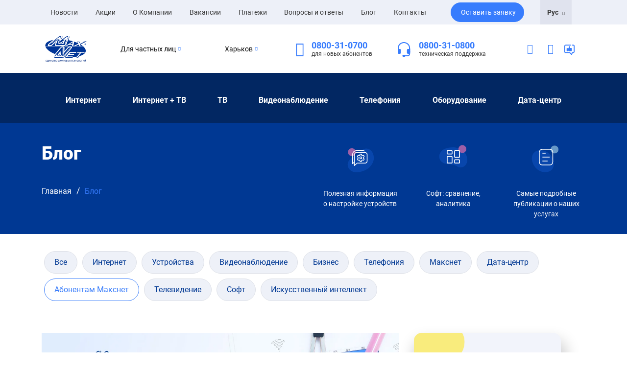

--- FILE ---
content_type: text/html; charset=utf-8
request_url: https://maxnet.ua/ru/blog/category/abonentam-maxnet/page/2/
body_size: 32861
content:







<!doctype html>
<html lang="ru" >
<head>
    <meta charset="UTF-8">
    <meta name="viewport" content="width=device-width, user-scalable=yes, initial-scale=1.0, maximum-scale=1.0, minimum-scale=1.0">
    <meta http-equiv="X-UA-Compatible" content="ie=edge">
    <link rel="manifest" href=/static/src/css/site.webmanifest>
    <link rel="icon" type="image/x-icon" href=/static/src/icons/favicon.ico>
    <link rel="stylesheet" media="all" href=/static/src/css/bootstrap.min.css>
    <link rel="stylesheet" media="all" href=/static/src/css/bootstrap_select.min.css>
    <link rel="stylesheet" media="all" href=/static/src/css/animate.min.css>
    <link rel="stylesheet" media="all" href=/static/src/css/app.css>
    <link rel="stylesheet" media="all" href=/static/src/css/owl.carousel.min.css>
    <link rel="stylesheet" media="all" href=/static/src/css/owl.theme.default.min.css>
    <link rel="stylesheet" media="all" href=/static/src/css/fancy.css />
    <link rel="stylesheet" media="all" href=/static/src/css/select2.min.css />    

    <style>
    


    .dropdown-menu {
        padding: 10px;
    }
    @media screen and (max-width: 991.98px) { 
        .right-side {
        display: none;
        }
    }

    </style>
    

    <link href="https://maxnet.ua/en/blog/category/abonentam-maxnet/page/2/" hreflang="en" rel="alternate"/><link href="https://maxnet.ua/blog/category/abonentam-maxnet/page/2/" hreflang="x-default" rel="alternate"/><link href="https://maxnet.ua/ru/blog/category/abonentam-maxnet/page/2/" hreflang="ru" rel="alternate"/>
    
        
        <title>Абонентам Макснет | Блог компании | Статьи, новости, обзоры, видео — Макснет | Page 2</title>
        <meta name="description"
              content="Абонентам Макснет - Полезная и актуальная информация в блоге компании Макснет. Заходите, если хотите знать об Интернет, Телевидение, Софте и Цифровых технологиях в целом. - Page 2">
        

        <script type="application/ld+json">
        {
            "@context": "https://schema.org",
            "@type": "BreadcrumbList",
            "itemListElement":
            [
                {
                    "@type": "ListItem",
                    "position": 1,
                    "item":
                    {
                        "@id": "https://maxnet.ua/ru/",
                        "name": "Главная"
                    }
                }
                
                
                ,
                {
                    "@type": "ListItem",
                    "position": 2,
                    "item":
                    {
                        "@id": "https://maxnet.ua/ru/blog/category/abonentam-maxnet/page/2/",
                        "name": "Блог"
                    }
                }
                
            ]
        }
        </script>

        
        
        
        <script type="application/ld+json">
        {
             "@context" : "http://schema.org",
             "@type" : "Organization",
             "name" : "MAXNET",
             "email" : [
                "info@maxnet.ua",
                 "b2b@maxnet.ua"
                ],
             "telephone" : [
                "0800-31-0800",
                "+38 (057) 720-9-720"
             ],
             "url" : "https://maxnet.ua/ru/",
             "logo" : "https://maxnet.ua/static/src/images/logo-ru.svg",
             "address" : {
                 "@context" : "http://schema.org",
                 "@type" : "PostalAddress",
                 "streetAddress" : "ул. Валентиновская 12",
                 "postalCode" : "61168",
                 "addressLocality" : "Харьков, Украина"
             },
             "sameAs" : [
                 "https://www.facebook.com/maxnetua",
                 "https://www.instagram.com/maxnetua/",
                 "https://t.me/maxnetua",
                 "https://www.youtube.com/user/maxnetua"
             ]
        }
        </script>
        




    





<!-- Google Tag Manager -->
<script>(function(w,d,s,l,i){w[l]=w[l]||[];w[l].push({'gtm.start':
new Date().getTime(),event:'gtm.js'});var f=d.getElementsByTagName(s)[0],
j=d.createElement(s),dl=l!='dataLayer'?'&l='+l:'';j.async=true;j.src=
'https://www.googletagmanager.com/gtm.js?id='+i+dl;f.parentNode.insertBefore(j,f);
})(window,document,'script','dataLayer','GTM-K8H9655');</script>
<!-- End Google Tag Manager --> 




</head>
<body>
<!-- Google Tag Manager (noscript) -->
<noscript><iframe src="https://www.googletagmanager.com/ns.html?id=GTM-K8H9655"
height="0" width="0" style="display:none;visibility:hidden"></iframe></noscript>
<!-- End Google Tag Manager (noscript) -->








<nav class="navbar navbar-grey">
  <div class="container">
    <div class="row">
      <div class="col-lg-9">
        <div class="nav-list-wrapper">
          <ul class="navbar-nav">
            <li class="nav-item active">
              <a class="nav-link" href="/ru/news/">Новости <span class="sr-only">(current)</span></a>
            </li>
            <li class="nav-item">
              <a class="nav-link" href="/ru/offers/">Акции</a>
            </li>
            <li class="nav-item">
              <a class="nav-link" href="/ru/about/">О Компании</a>
            </li>
            <li class="nav-item">
              <a class="nav-link" href="/ru/vacancy/">Вакансии</a>
            </li>
            <li class="nav-item">
              <a class="nav-link" href="/ru/payment-card/">Платежи</a>
            </li>
            <li class="nav-item">
              <a class="nav-link" href="/ru/faq/">Вопросы и ответы</a>
            </li>
            <li class="nav-item">
              <a class="nav-link" href="/ru/blog/">Блог</a>
            </li>
            
            <li class="nav-item">
              <a class="nav-link" href="/ru/contacts/">Контакты</a>
            </li>
          </ul>
        </div>
      </div>
      <div class="col-lg-2">
        <div class="btn-wrapper">
          <button class="btn btn-primary btn-request btn-lightblue modal-request-toggle">Оставить заявку</button>
        </div>
      </div>
      <div class="col-lg-1">
        <div class="dropdown">
          <button class="btn dropdown-toggle btn-select-lang" type="button" id="dropdown-language" data-toggle="dropdown" aria-haspopup="true" aria-expanded="false">
            
                
                    Рус
                    <i class="icon-chevron-down-icon"></i>
                
            
                
            
                
            
          </button>
          <ul class="dropdown-menu dropdown-language" aria-labelledby="dropdown-language">
            
                
            
                
                <li><a href="https://maxnet.ua/en/blog/category/abonentam-maxnet/page/2/">Английский</a></li>
                
            
                
                <li><a href="https://maxnet.ua/blog/category/abonentam-maxnet/page/2/">Украинский</a></li>
                
            
          </ul>

        </div>
      </div>
    </div>
  </div>
</nav>









<div class="header-white">
  <div class="container">
    <div class="header-white_contents">
      <div class="logo-wrapper">
        <a href="/ru/">
          <img src="/static/src/images/logo-ru.svg" alt="logo">
        </a>
      </div>
      <div class="dropdowns-wrapper">
        <div class="dropdown dropdown-for-whom">
          <button class="btn dropdown-toggle whom-btn-name" type="button" id="dropdown-for-whom" data-toggle="dropdown" aria-haspopup="true" aria-expanded="true">Для частных лиц <i class="icon-chevron-down-icon"></i>

            </button>
          <ul class="dropdown-menu dropdown-for-whom_list" aria-labelledby="dropdown-for-whom" url="/ru/">
            <li class="b2c activate_b2x  dp_none ">Для частных лиц</li>
            <li class="b2b activate_b2x ">Для бизнеса</li>
          </ul>
        </div>
        <div class="dropdown dropdown-location">
          <button class="btn dropdown-toggle" type="button" id="dropdown-location" data-toggle="dropdown" aria-haspopup="true" aria-expanded="true">
            
                Харьков
            
            <i class="icon-chevron-down-icon"></i>
          </button>
          <ul class="dropdown-menu dropdown-location_list" aria-labelledby="dropdown-location">
            <li class="dp_none"><a href="/ru/" >Харьков</a></li>
            <li ><a href="/ru/pesochin/" >Песочин</a></li>
            <li ><a href="/ru/tsirkuny/" >Циркуны</a></li>
            
          </ul>
        </div>
      </div>
      <div class="contact">
        <div class="contact-phone">
          <i class="icon-Phone-nav-icon"></i>
          <div class="contacts">
            <a href="tel:0800-31-0700" class="cell-phone_0700">0800-31-0700</a>
            <span>для новых абонентов</span>
          </div>
        </div>
        <div class="contact-headphones">
          <i>
            <svg width="30" height="30" viewBox="0 0 30 30" fill="none" xmlns="http://www.w3.org/2000/svg">
              <path fill-rule="evenodd" clip-rule="evenodd" d="M14.5806 2C11.8001 2 9.13354 3.05357 7.16743 4.92893C5.20132 6.8043 4.09677 9.34784 4.09677 12V21H2V12C2 10.4241 2.32541 8.86371 2.95764 7.4078C3.58988 5.95189 4.51656 4.62902 5.68479 3.51472C6.85301 2.40042 8.23989 1.5165 9.76624 0.913446C11.2926 0.310389 12.9285 0 14.5806 0C16.2328 0 17.8687 0.310389 19.3951 0.913446C20.9214 1.5165 22.3083 2.40042 23.4765 3.51472C24.6447 4.62902 25.5714 5.95189 26.2036 7.4078C26.8359 8.86371 27.1613 10.4241 27.1613 12V21H25.0645V12C25.0645 10.6868 24.7933 9.38642 24.2665 8.17317C23.7396 6.95991 22.9674 5.85752 21.9939 4.92893C21.0203 4.00035 19.8646 3.26375 18.5926 2.7612C17.3207 2.25866 15.9574 2 14.5806 2Z" fill="#377CFD"/>
              <path d="M20.871 16C20.871 15.4696 21.0919 14.9609 21.4851 14.5858C21.8783 14.2107 22.4116 14 22.9677 14H27.1613V22C27.1613 22.5304 26.9404 23.0391 26.5472 23.4142C26.1539 23.7893 25.6206 24 25.0645 24H22.9677C22.4116 24 21.8783 23.7893 21.4851 23.4142C21.0919 23.0391 20.871 22.5304 20.871 22V16ZM8.29032 16C8.29032 15.4696 8.06941 14.9609 7.67619 14.5858C7.28297 14.2107 6.74965 14 6.19355 14H2V22C2 22.5304 2.22091 23.0391 2.61413 23.4142C3.00735 23.7893 3.54068 24 4.09677 24H6.19355C6.74965 24 7.28297 23.7893 7.67619 23.4142C8.06941 23.0391 8.29032 22.5304 8.29032 22V16Z" fill="#377CFD"/>
              <path fill-rule="evenodd" clip-rule="evenodd" d="M26.1129 17C26.391 17 26.6576 17.1054 26.8542 17.2929C27.0508 17.4804 27.1613 17.7348 27.1613 18V24C27.1613 25.3261 26.609 26.5979 25.626 27.5355C24.6429 28.4732 23.3096 29 21.9194 29H14.5806C14.3026 29 14.0359 28.8946 13.8393 28.7071C13.6427 28.5196 13.5323 28.2652 13.5323 28C13.5323 27.7348 13.6427 27.4804 13.8393 27.2929C14.0359 27.1054 14.3026 27 14.5806 27H21.9194C22.7535 27 23.5535 26.6839 24.1433 26.1213C24.7332 25.5587 25.0645 24.7956 25.0645 24V18C25.0645 17.7348 25.175 17.4804 25.3716 17.2929C25.5682 17.1054 25.8349 17 26.1129 17Z" fill="#377CFD"/>
              <path d="M11.4355 28C11.4355 27.4696 11.6564 26.9609 12.0496 26.5858C12.4428 26.2107 12.9762 26 13.5323 26H15.629C16.1851 26 16.7185 26.2107 17.1117 26.5858C17.5049 26.9609 17.7258 27.4696 17.7258 28C17.7258 28.5304 17.5049 29.0391 17.1117 29.4142C16.7185 29.7893 16.1851 30 15.629 30H13.5323C12.9762 30 12.4428 29.7893 12.0496 29.4142C11.6564 29.0391 11.4355 28.5304 11.4355 28Z" fill="#377CFD"/>
            </svg>              
          </i>
          <div class="contacts">
            <a href="tel:0800-31-0800" class="cell-phone">0800-31-0800</a>
            <span>техническая поддержка</span>
          </div>
        </div>
      </div>
      <div class="navigation-links">
        <a rel="nofollow" class="personal-account" href="https://my.maxnet.ua/ru/login/" target="_blank">
          <i class="icon-Person-nav-icon"></i>
        </a>
        <a href="javascript:void(0);" class="toggle-search-input search_nav_btn">
          <i class="icon-Search-nav-icon search_nav_btn"></i>
        </a>



<div class="dropdown">
    <button  class="dropbtn">
        <i>
            <svg class="dropbtn" version="1.1" id="Layer" xmlns="http://www.w3.org/2000/svg" xmlns:xlink="http://www.w3.org/1999/xlink" x="0px" y="0px" width="23" height="23" viewBox="0 0 23 23" style="enable-background:new 0 0 23 23;" xml:space="preserve">
                <style type="text/css">.st0{fill:none;stroke:#377CFD;stroke-width:1.8;stroke-linecap:round;stroke-linejoin:round;}.st1{fill:#377CFD;}</style>
                <path class="st0 dropbtn" d="M17.4,2.2h1.8c1.1,0,1.9,0.9,1.9,1.9v11.4c0,1.1-0.9,1.9-1.9,1.9h-1.5c-0.2,0-0.3,0.1-0.4,0.3L16.2,21 c-0.1,0.1-0.2,0.2-0.4,0.1l-3.3-3.3c-0.4-0.2-0.8-0.4-1.2-0.4H3.8c-1.1,0-1.9-0.9-1.9-1.9V4.1c0-1.1,0.9-1.9,1.9-1.9h10.2"/>
                <g>
                <path class="st1 dropbtn" d="M15.9,11.7c0.5,0,0.9-0.4,0.9-0.9c0-0.5-0.4-0.9-0.9-0.9h-0.2v0c0.5,0,0.9-0.4,0.9-0.9s-0.4-0.9-0.9-0.9v0 l-3.4,0c0.7-1.2,0.7-2.5,0.6-3.3c0-0.4-0.4-0.8-0.8-0.8h0c-0.4,0-0.8,0.3-0.8,0.7C11,6.4,10.3,6.9,9.7,7.8C9,8.8,9,9.9,9,9.9v3 c0,0.8,0.7,1.5,1.5,1.5h5.2c0.3,0,0.6-0.3,0.6-0.6s-0.3-0.6-0.6-0.6c0.4,0,0.8-0.3,0.8-0.8s-0.3-0.8-0.8-0.8v0H15.9z"/>
                <path class="st1 dropbtn" d="M7.7,14.5H6.4c-0.3,0-0.6-0.3-0.6-0.6V8.8c0-0.3,0.3-0.6,0.6-0.6h1.4c0.3,0,0.6,0.3,0.6,0.6v5.1 C8.3,14.2,8,14.5,7.7,14.5z"/>
                </g>
            </svg>
        </i>
    </button>
    <div id="myDropdown" class="dropdown-content">
        <a rel="nofollow" href="https://www.facebook.com/maxnetua" target="_blank">Facebook</a>
        <a rel="nofollow" href="https://www.instagram.com/maxnetua/" target="_blank">Instagram</a>
        <a rel="nofollow" href="https://t.me/maxnetua" target="_blank">Telegram</a>
        <a rel="nofollow" href="https://www.youtube.com/user/maxnetua" target="_blank">YouTube</a>
    </div>
</div>



        
        <div class="input-search-container dp_none search_nav_btn">
          <form name="search-on-page_header" link="https://maxnet.ua/ru/search/">
            <div class="wrapper-inp-out">
                <input type="text" id="header-input-search" placeholder="Поиск" required>
            </div>
            <button class="search-btn">
                <img class="search-picture" src="/static/src/icons/png/input-search-bg.png" alt="Поиск">
            </button>

          </form>
        </div>

      </div>
    </div>
  </div>
</div>








<div class="header-blue">

  <div class="container">
    <div class="row">
      <div class="col-lg-12">
        <nav class="pages-navigation">
          <ul class="pages-navigation_list" style="justify-content: space-evenly;">

            <li class="pages-navigation_list-item ">
              <a href="javascript:void(0);">Интернет </a>
              <ul>
                
                <li class="pages-navigation_list-item_link ">
                  <a href="/ru/b2c/internet/">В квартиру</a>
                </li>
                
                <li class="pages-navigation_list-item_link ">
                  <a href="/ru/b2c/internet-v-chastnyy-dom/">В частный дом</a>
                </li>
                
                

                <li class="pages-navigation_list-item_link ">
                  <a href="/ru/b2c/gpon/">Интернет GPON</a>
                </li>

                <li class="pages-navigation_list-item_link ">
                  <a href="/ru/wifi-6/">Wi-Fi 6</a>
                </li>

                
              </ul>
            </li>

            
            <li class="pages-navigation_list-item ">
              <a href="javascript:void(0);">Интернет + ТВ </a>
              <ul>
                
                <li class="pages-navigation_list-item_link ">
                  <a href="/ru/b2c/internet-tv/">В квартиру</a>
                </li>
                
                <li class="pages-navigation_list-item_link ">
                  <a href="/ru/b2c/internet-tv-pon/">В частный дом</a>
                </li>
              </ul>
            </li>
            
        
            <li class="pages-navigation_list-item ">
              <a href="javascript:void(0);">ТВ</a>
              <ul>
                <li class="pages-navigation_list-item_link ">
                  <a href="/ru/b2c/web-tv/">Web TV (IPTV)</a>
                </li>
                
                <li class="pages-navigation_list-item_link ">
                  <a href="/ru/b2c/tv/">Кабельное ТВ</a>
                </li>
                <li class="pages-navigation_list-item_link ">
                  <a href="/ru/b2c/tsifrovoye-tv/">Цифровое ТВ (DVB-C)</a>
                </li>

                
              </ul>
            </li>

            <li class="pages-navigation_list-item ">
              <a href="javascript:void(0);">Видеонаблюдение</a>
              <ul>
                <li class="pages-navigation_list-item_link ">
                  <a href="/ru/videonablyudenie/">Видеонаблюдение</a>
                </li>
                <li class="pages-navigation_list-item_link ">
                  <a href="/ru/videonablyudenie-dlya-ofisa/">Офис</a>
                </li>
                <li class="pages-navigation_list-item_link ">
                  <a href="/ru/videonablyudeniye-dlya-mnogokvartirnogo-doma/">Многоквартирный дом</a>
                </li>
                <li class="pages-navigation_list-item_link ">
                  <a href="/ru/videonablyudeniye-dlya-kvartiry/">Квартира</a>
                </li>
                <li class="pages-navigation_list-item_link ">
                  <a href="/ru/videonablyudenie-dlya-chastnogo-doma/">Частный дом</a>
                </li>
                <li class="pages-navigation_list-item_link ">
                  <a href="/ru/videonablyudenie-dlya-magazina/">Магазин</a>
                </li>
                <li class="pages-navigation_list-item_link ">
                  <a href="/ru/videonablyudenie-dlya-sklada/">Склад</a>
                </li>

              </ul>
            </li>



            <li class="pages-navigation_list-item ">
              <a href="javascript:void(0);">Телефония</a>
              <ul>
                <li class="pages-navigation_list-item_link ">
                  <a href="/ru/b2c/sip-telefoniya/">SIP телефония для дома</a>
                </li>
                <li class="pages-navigation_list-item_link ">
                  <a href="/ru/b2c/easy-sip/">Easy SIP</a>
                </li>

                
              </ul>
            </li>

            <li class="pages-navigation_list-item ">
              <a href="javascript:void(0);">Оборудование</a>
              <ul>
                <li class="pages-navigation_list-item_link ">
                  <a href="/ru/oborudovaniye-internet/ ">Интернет</a>
                </li>
                <li class="pages-navigation_list-item_link ">
                  <a href="/ru/oborudovaniye-tv/">Телевидение</a>
                </li>
                <li class="pages-navigation_list-item_link ">
                  <a href="/ru/oborudovaniye-telefoniya/">Телефония</a>
                </li>
                <li class="pages-navigation_list-item_link ">
                  <a href="/ru/oborudovaniye-cctv/">Видеонаблюдение</a>
                </li>
              </ul>
            </li>

            <li class="pages-navigation_list-item ">
              <a href="javascript:void(0);">Дата-центр</a>
              <ul>
                <li class="pages-navigation_list-item_link ">
                  <a href="/ru/data-center/">Сервисы</a>
                </li>

                <li class="pages-navigation_list-item_link ">
                  <a href="/ru/ssd-hosting/">SSD Хостинг</a>
                </li>
                
                <li class="pages-navigation_list-item_link ">
                  <a href="/ru/domains/">Домены</a>
                </li>
                <li class="pages-navigation_list-item_link ">
                  <a href="/ru/vps/">Виртуальные сервера</a>
                </li>
                <li class="pages-navigation_list-item_link ">
                  <a href="/ru/colocation/">Колокейшн</a>
                </li>




              </ul>
            </li>






          </ul>
        </nav>
      </div>
    </div>
  </div>
</div>










<section class="header-mob des_dp_none">
    <div class="container">
        <div class="row">
            <div class="col-lg-12">
                <div class="header-mob_cont">
                    <a href="/ru/">
                        <img src="/static/src/images/logo-ru.svg" alt="logo">
                    </a>
                    <div class="header-mob_cont-icons">
                    
                        <div class="input-search-container dp_none search_nav_btn">
                            <form name="search-on-page_header" link="https://maxnet.ua/ru/search/">
                                <div class="wrapper-inp-out">
                                    <input type="text" id="header-input-search" placeholder="Поиск" required>
                                </div>
                                <button class="search-btn">
                                    <img class="search-picture" src="/static/src/icons/png/input-search-bg.png" alt="Поиск">
                                </button>
                            </form>
                        </div>


                        <a href="javascript:void(0);" class="toggle-search-input search_nav_btn">
                            <i class="icon-Search-nav-icon search_nav_btn"></i>
                        </a>




                    <div class="dropdown">
                        <button  class="dropbtn nobackground">
                            <i>
                            <svg class="dropbtn nobackground" version="1.1" id="Layer" xmlns="http://www.w3.org/2000/svg" xmlns:xlink="http://www.w3.org/1999/xlink" x="0px" y="0px" width="23" height="23" viewBox="0 0 23 23" style="enable-background:new 0 0 23 23;" xml:space="preserve">
                                <style type="text/css">.st0{fill:none;stroke:#377CFD;stroke-width:1.8;stroke-linecap:round;stroke-linejoin:round;}.st1{fill:#377CFD;}</style>
                                <path class="st0 dropbtn" d="M17.4,2.2h1.8c1.1,0,1.9,0.9,1.9,1.9v11.4c0,1.1-0.9,1.9-1.9,1.9h-1.5c-0.2,0-0.3,0.1-0.4,0.3L16.2,21 c-0.1,0.1-0.2,0.2-0.4,0.1l-3.3-3.3c-0.4-0.2-0.8-0.4-1.2-0.4H3.8c-1.1,0-1.9-0.9-1.9-1.9V4.1c0-1.1,0.9-1.9,1.9-1.9h10.2"/>
                                <g>
                                <path class="st1 dropbtn" d="M15.9,11.7c0.5,0,0.9-0.4,0.9-0.9c0-0.5-0.4-0.9-0.9-0.9h-0.2v0c0.5,0,0.9-0.4,0.9-0.9s-0.4-0.9-0.9-0.9v0 l-3.4,0c0.7-1.2,0.7-2.5,0.6-3.3c0-0.4-0.4-0.8-0.8-0.8h0c-0.4,0-0.8,0.3-0.8,0.7C11,6.4,10.3,6.9,9.7,7.8C9,8.8,9,9.9,9,9.9v3 c0,0.8,0.7,1.5,1.5,1.5h5.2c0.3,0,0.6-0.3,0.6-0.6s-0.3-0.6-0.6-0.6c0.4,0,0.8-0.3,0.8-0.8s-0.3-0.8-0.8-0.8v0H15.9z"/>
                                <path class="st1 dropbtn" d="M7.7,14.5H6.4c-0.3,0-0.6-0.3-0.6-0.6V8.8c0-0.3,0.3-0.6,0.6-0.6h1.4c0.3,0,0.6,0.3,0.6,0.6v5.1 C8.3,14.2,8,14.5,7.7,14.5z"/>
                                </g>
                            </svg>
                            </i>
                        </button>
                        <div id="myDropdown_mob" class="dropdown-content">
                            <a rel="nofollow" href="https://www.facebook.com/maxnetua" target="_blank">Facebook</a>
                            <a rel="nofollow" href="https://www.instagram.com/maxnetua/" target="_blank">Instagram</a>
                            <a rel="nofollow" href="https://t.me/maxnetua" target="_blank">Telegram</a>
                            <a rel="nofollow" href="https://www.youtube.com/user/maxnetua" target="_blank">YouTube</a>
                        </div>
                    </div>




                        <a rel="nofollow" class="personal-account" href="https://my.maxnet.ua/ru/login/" target="_blank">
                        <svg width="40" height="40" viewBox="0 0 40 40" fill="none" xmlns="http://www.w3.org/2000/svg">
                            <path d="M29.25 28.3333C29.25 28.6188 29.1808 28.783 29.1155 28.8808C29.0472 28.9834 28.9506 29.0612 28.8313 29.1208C28.709 29.182 28.5776 29.2163 28.4705 29.2342C28.4187 29.2428 28.3771 29.2468 28.3515 29.2487C28.3392 29.2495 28.3309 29.2499 28.3273 29.25H11.6727C11.6691 29.2499 11.6608 29.2495 11.6485 29.2487C11.6229 29.2468 11.5813 29.2428 11.5295 29.2342C11.4224 29.2163 11.291 29.182 11.1687 29.1208C11.0494 29.0612 10.9528 28.9834 10.8845 28.8808C10.8192 28.783 10.75 28.6188 10.75 28.3333C10.75 27.6926 11.0921 26.2186 12.4053 24.9053C13.6966 23.6141 15.9915 22.4167 20 22.4167C24.0085 22.4167 26.3034 23.6141 27.5947 24.9053C28.9079 26.2186 29.25 27.6926 29.25 28.3333ZM24.25 15C24.25 16.1272 23.8022 17.2082 23.0052 18.0052C22.2082 18.8022 21.1272 19.25 20 19.25C18.8728 19.25 17.7918 18.8022 16.9948 18.0052C16.1978 17.2082 15.75 16.1272 15.75 15C15.75 13.8728 16.1978 12.7918 16.9948 11.9948C17.7918 11.1978 18.8728 10.75 20 10.75C21.1272 10.75 22.2082 11.1978 23.0052 11.9948L23.5355 11.4645L23.0052 11.9948C23.8022 12.7918 24.25 13.8728 24.25 15Z" stroke="#377CFD" stroke-width="1.5"></path>
                        </svg>
                        </a>

                        <img class="menu-btn" src="/static/src/icons/png/menu.png" alt="menu">
                        <img class="close-btn" src="/static/src/icons/png/close.png " alt="close">
                    </div>
                </div>
                <div class="header-mob_nav">
                    <div id="accordion-mob_nav">
                        <div class="card top-three">
                            <div class="card-header collapsed" id="headingB2choose" data-toggle="collapse" data-target="#collapseB2choose" aria-expanded="false" aria-controls="collapseB2choose">
                                <h5 class="mb-0">
                
                    <p class="category-mob">Для частных лиц</p>
                
                                <img src="/static/src/icons/png/Down-blue.png" alt="Down-blue">
                                </h5>
                                
                            </div>
                            <div id="collapseB2choose" class="collapse show" aria-labelledby="headingB2choose" data-parent="#accordion-mob_nav">
                                <div class="card-body mob-names-container" url="/ru/">
                                    <div class="b2c activate_b2x mob-b2c-name  dp_none ">Для частных лиц</div>
                                    <a class="b2b activate_b2x mob-b2b-name ">Для бизнеса</a>
                                </div>
                            </div>
                        </div>

                        <div class="card top-three">
                            <div class="card-header collapsed" id="headingCity" data-toggle="collapse" data-target="#collapseCity" aria-expanded="false" aria-controls="collapseCity">
                                <h5 class="mb-0">
                                <p class="mob-location-title">
                                    Харьков
                                </p>
                                <img src="/static/src/icons/png/Down-blue.png" alt="Down-blue">
                                </h5>
                            </div>
                            <div id="collapseCity" class="collapse show" aria-labelledby="headingCity" data-parent="#accordion-mob_nav">
                                <div class="card-body mob-location">
                                    <a href="/ru/" class="dp_none">Харьков</a>
                                    <a href="/ru/pesochin/" >Песочин</a>
                                    <a href="/ru/tsirkuny/" >Циркуны</a>
                                    
                                </div>
                            </div>
                        </div>

                        <div class="card top-three">
                            <div class="card-header collapsed" id="headingLanguage" data-toggle="collapse" data-target="#collapseLanguage" aria-expanded="false" aria-controls="collapseLanguage">
                                <h5 class="mb-0">
                                    
                                        
                                            <p class="mob-lang-title">
                                                Русский
                                            </p>
                                        
                                    
                                        
                                    
                                        
                                    
                                <img src="/static/src/icons/png/Down-blue.png" alt="Down-blue">
                                </h5>
                            </div>

                            <div id="collapseLanguage" class="collapse show" aria-labelledby="headingLanguage" data-parent="#accordion-mob_nav">
                                <div class="card-body dropdown-language">
                                    
                                        
                                    
                                        
                                        <a href="https://maxnet.ua/en/blog/category/abonentam-maxnet/page/2/">Английский</a>
                                        
                                    
                                        
                                        <a href="https://maxnet.ua/blog/category/abonentam-maxnet/page/2/">Украинский</a>
                                        
                                    
                                </div>
                            </div>
                        </div>

                        <hr>

                
                        <div class="mob-links-b2c">
                            <div class="card">
                                <div class="card-header collapsed" id="headingInternet" data-toggle="collapse" data-target="#collapseInternet" aria-expanded="false" aria-controls="collapseInternet">
                                    <h5 class="mb-0">
                                    <p class="">
                                        Интернет
                                    </p>
                                    <img src="/static/src/icons/png/Down-grey.png" alt="Down-grey">
                                    </h5>
                                </div>
                                <div id="collapseInternet" class="collapse" aria-labelledby="headingInternet" data-parent="#accordion-mob_nav">
                                    <div class="card-body">
                                        <a href="/ru/b2c/internet/">В квартиру</a>
                                        <a href="/ru/b2c/internet-v-chastnyy-dom/">В частный дом</a>
                                         
                                        
                                        <a href="/ru/b2c/gpon/">Интернет GPON</a>
                                        <a href="/ru/wifi-6/">Wi-Fi 6</a>

                                        
                                    </div>
                                </div>
                            </div>
                
                        
                        <div class="mob-links-b2c">
                            <div class="card">
                                <div class="card-header collapsed" id="headingInternetTV" data-toggle="collapse" data-target="#collapseInternetTV" aria-expanded="false" aria-controls="collapseInternetTV">
                                    <h5 class="mb-0">
                                    <p class="">
                                        Интернет + ТВ
                                    </p>
                                    <img src="/static/src/icons/png/Down-grey.png" alt="Down-grey">
                                    </h5>
                                </div>
                                <div id="collapseInternetTV" class="collapse" aria-labelledby="headingInternetTV" data-parent="#accordion-mob_nav">
                                    <div class="card-body">
                                        <a href="/ru/b2c/internet-tv/">В квартиру</a>
                                        <a href="/ru/b2c/internet-tv-pon/">В частный дом</a>
                                    </div>
                                </div>
                            </div>
                            

                            <div class="card">
                                <div class="card-header collapsed" id="headingTV" data-toggle="collapse" data-target="#collapseTV" aria-expanded="false" aria-controls="collapseTV">
                                    <h5 class="mb-0">
                                    <p class="">
                                        ТВ
                                    </p>
                                    <img src="/static/src/icons/png/Down-grey.png" alt="Down-grey">
                                    </h5>
                                </div>
                                <div id="collapseTV" class="collapse" aria-labelledby="headingTV" data-parent="#accordion-mob_nav">
                                    <div class="card-body">
                                        <a href="/ru/b2c/web-tv/">Интерактивное телевидение Web TV (IPTV)</a>
                                    
                                        <a href="/ru/b2c/tsifrovoye-tv/">Цифровое телевидение DVB-C</a>
                            
                                        <a href="/ru/b2c/tv/">Кабельное телевидение</a>
                                    
                                    </div>
                                </div>
                            </div>
                            <div class="card">
                                <div class="card-header collapsed" id="headingcctv" data-toggle="collapse" data-target="#collapsecctv" aria-expanded="false" aria-controls="collapsecctv">
                                    <h5 class="mb-0">
                                    <p class="" >
                                        Видеонаблюдение
                                    </p>
                                    <img src="/static/src/icons/png/Down-grey.png" alt="Down-grey">
                                    </h5>
                                </div>
                                <div id="collapsecctv" class="collapse show" aria-labelledby="headingcctv" data-parent="#accordion-mob_nav">
                                    <div class="card-body">
                                        <a href="/ru/videonablyudenie/">Видеонаблюдение</a>
                                        <a href="/ru/videonablyudenie-dlya-ofisa/">Офис</a>
                                        <a href="/ru/videonablyudeniye-dlya-mnogokvartirnogo-doma/">Многоквартирный дом</a>
                                        <a href="/ru/videonablyudeniye-dlya-kvartiry/">Квартира</a>
                                        <a href="/ru/videonablyudenie-dlya-chastnogo-doma/">Частный дом</a>
                                        <a href="/ru/videonablyudenie-dlya-magazina/">Магазин</a>
                                        <a href="/ru/videonablyudenie-dlya-sklada/">Склад</a>
                                    </div>
                                </div>
                            </div>



                            <div class="card">
                                <div class="card-header collapsed" id="headingTelephony" data-toggle="collapse" data-target="#collapseTelephony" aria-expanded="false" aria-controls="collapseTelephony">
                                    <h5 class="mb-0">
                                    <p class="">
                                        Телефония
                                    </p>
                                    <img src="/static/src/icons/png/Down-grey.png" alt="Down-grey">
                                    </h5>
                                </div>
                                <div id="collapseTelephony" class="collapse show" aria-labelledby="headingTelephony" data-parent="#accordion-mob_nav">
                                    <div class="card-body">
                                        <a href="/ru/b2c/sip-telefoniya/">SIP - телефония для дома</a>
                                        <a href="/ru/b2c/easy-sip/">Easy SIP</a>
                                        
                                    </div>
                                </div>
                            </div>

                            <div class="card">
                                <div class="card-header collapsed" id="headingEquipment" data-toggle="collapse" data-target="#collapseEquipment" aria-expanded="false" aria-controls="collapseEquipment">
                                    <h5 class="mb-0">
                                    <p class="" >
                                        Оборудование
                                    </p>
                                    <img src="/static/src/icons/png/Down-grey.png" alt="Down-grey">
                                    </h5>
                                </div>
                                <div id="collapseEquipment" class="collapse show" aria-labelledby="headingEquipment" data-parent="#accordion-mob_nav">
                                    <div class="card-body">
                                        <a href="/ru/oborudovaniye-internet/">Интернет</a>
                                        <a href="/ru/oborudovaniye-tv/">Телевидение</a>
                                        <a href="/ru/oborudovaniye-telefoniya/">Телефония</a>
                                        <a href="/ru/oborudovaniye-cctv/">Видеонаблюдение</a>
                                    </div>
                                </div>
                            </div>
                            <div class="card">
                                <div class="card-header collapsed" id="headingDCB2c" data-toggle="collapse" data-target="#collapseDCB2c" aria-expanded="false" aria-controls="collapseDCB2c">
                                    <h5 class="mb-0">
                                    <p class="">
                                        Дата-центр
                                    </p>
                                    <img src="/static/src/icons/png/Down-grey.png" alt="Down-grey">
                                    </h5>
                                </div>
                                <div id="collapseDCB2c" class="collapse show" aria-labelledby="headingDCB2c" data-parent="#accordion-mob_nav">
                                    <div class="card-body">
                                        <a href="/ru/data-center/">Сервисы</a>
                                        <a href="/ru/ssd-hosting/">SSD Хостинг</a>
                                        
                                        <a href="/ru/domains/">Домены</a>
                                        <a href="/ru/vps/">Виртуальные сервера</a>
                                        <a href="/ru/colocation/">Колокейшн</a>
                                    
                                    </div>
                                </div>
                            </div>



                        </div>

                








                    </div>

                    <div class="header-mob_nav-btn">
                        <button class="modal-request-toggle btn btn-lightblue">Оставить заявку</button>
                    </div>

                    <div class="nav-from-grey-header">
                        <a href="/ru/news/">Новости</a>
                        <a href="/ru/offers/">Акции</a>
                        <a href="/ru/about/">О Компании</a>
                        <a href="/ru/vacancy/">Вакансии</a>
                        <a href="/ru/payment-card/">Оплата</a>
                        <a href="/ru/faq/">Вопросы и ответы</a>
                        <a href="/ru/documents/">Документы</a>
                        <a href="/ru/blog/">Блог</a>
                        <a href="/ru/contacts/">Контакты</a>
                    </div>

                    <div class="nav-mob_phones">
                        <div class="nav-mob_phones-container">
                            <div class="nav-mob_phones-container_img-cont">
                                <img src="/static/src/icons/png/phone.png" alt="phone">
                            </div>
                            <div class="nav-mob_phones-container_phone">
                                <a href="tel:0800-31-0700" class="cell-phone_0700">0800-31-0700</a>
                                <p>для новых абонентов</p>
                            </div>
                        </div>
                        <div class="nav-mob_phones-container">
                            <div class="nav-mob_phones-container_img-cont">
                                <img src="/static/src/icons/png/headphones.png" alt="headphones">
                            </div>
                            <div class="nav-mob_phones-container_phone">
                                <a href="tel:0800-31-0800" class="cell-phone">0800-31-0800</a>
                                <p>техническая поддержка</p>
                            </div>
                        </div>
                    </div>
                    
                </div>
            </div>
        </div>
    </div>
</section>

<section class="section-header-title">
    <div class="container">
        <div class="row">
            


<div class="col-md-12 col-lg-6">
    <div class="title-breadcrumps-cont">
        <h1>Блог</h1>
        <div class="breadcrumps">
            <a href="/ru/">Главная</a>
            <span>/</span>
            <p>Блог</p>
        </div>
    </div>
</div>



            <div class="col-md-4 col-lg-2">
                <div class="section-header-title_features">
                    <svg width="64" height="64" viewBox="0 0 64 64" fill="none" xmlns="http://www.w3.org/2000/svg">
                        <g clip-path="url(#clip0)">
                        <path d="M31.9984 44.2C33.4344 44.2 34.5984 43.0359 34.5984 41.6C34.5984 40.1641 33.4344 39 31.9984 39C30.5625 39 29.3984 40.1641 29.3984 41.6C29.3984 43.0359 30.5625 44.2 31.9984 44.2Z" stroke="#00B894" stroke-width="2"></path>
                        <path fill-rule="evenodd" clip-rule="evenodd" d="M19.0566 29.4639C16.6209 30.7183 14.6999 31.8153 13.3754 32.8263C6.18926 39.2103 4.87475 46.1856 9.34161 53.7889C16.5443 62.4238 27.8253 63.3759 43.2114 56.5819C74.2262 38.8114 56.7123 4.74626 38.5991 14.2747C36.7317 15.2451 35.0486 16.9257 33.4778 19.3983C30.4751 23.1351 25.644 26.5175 19.0566 29.4639Z" fill="#0846AC"></path>
                        <path d="M15.3125 27.8848C19.7308 27.8848 23.3125 24.303 23.3125 19.8848C23.3125 15.4665 19.7308 11.8848 15.3125 11.8848C10.8942 11.8848 7.3125 15.4665 7.3125 19.8848C7.3125 24.303 10.8942 27.8848 15.3125 27.8848Z" fill="#9D5FA7"></path>
                        </g>
                        <path fill-rule="evenodd" clip-rule="evenodd" d="M33.5308 28.6186C31.9923 28.6186 30.7372 29.8969 30.7372 31.4639C30.7372 33.0309 31.9923 34.3093 33.5308 34.3093C35.0693 34.3093 36.3244 33.0309 36.3244 31.4639C36.3244 29.8969 35.0693 28.6186 33.5308 28.6186ZM33.5308 32.7835C32.802 32.7835 32.1947 32.2062 32.1947 31.4639C32.1947 30.7216 32.802 30.1031 33.5308 30.1031C34.2595 30.1031 34.8669 30.7216 34.8669 31.4639C34.8669 32.2062 34.2595 32.7835 33.5308 32.7835ZM40.7374 32.9485L39.8062 32.2474C39.8062 32 39.8467 31.7113 39.8467 31.4639C39.8467 31.1753 39.8062 30.9278 39.8062 30.6804L40.7374 29.9794C40.9804 29.8144 41.3043 29.4433 41.1423 28.5773C41.0613 28.2062 40.8994 27.7113 40.6565 27.2577C39.9277 26.0206 39.0775 25.4845 38.3892 25.8557L37.3365 26.3505C36.9317 26.0206 36.4863 25.732 36.0005 25.5258L35.879 24.3711C35.8385 23.5876 34.9478 23.0928 33.5308 23.0928C32.1137 23.0928 31.223 23.5876 31.1826 24.3711L31.0611 25.5258C30.6157 25.732 30.1299 26.0206 29.725 26.3505L28.6724 25.8557C28.389 25.732 27.9031 25.6082 27.2958 26.1856C26.9719 26.433 26.6885 26.8454 26.4051 27.2577C25.7168 28.5361 25.6763 29.5258 26.3241 29.9794L27.2958 30.6804C27.2553 30.9278 27.2148 31.1753 27.2148 31.4639C27.2148 31.7113 27.2553 32 27.2958 32.2474L26.3241 32.9485C25.6763 33.3608 25.7168 34.3918 26.4051 35.6289C26.6885 36.0825 26.9719 36.4948 27.2958 36.7423C27.9031 37.3196 28.389 37.1959 28.6724 37.0722L29.725 36.5773C30.1704 36.9072 30.6157 37.1546 31.0611 37.3608L31.1826 38.5567C31.223 39.3402 32.1137 39.8351 33.5308 39.8351C34.9478 39.8351 35.8385 39.3402 35.879 38.5567L36.0005 37.3608C36.4863 37.1546 36.9317 36.9072 37.3365 36.5773L38.3892 37.0722C39.0775 37.4433 39.9277 36.866 40.6565 35.6289C41.3447 34.3918 41.3852 33.3608 40.7374 32.9485ZM38.2677 30.4742C38.3487 30.8041 38.3892 31.134 38.3892 31.4639C38.3892 31.7938 38.3487 32.1237 38.2677 32.4536C38.2273 32.701 38.3487 33.0309 38.5512 33.1959L39.7253 34.0206C39.6848 34.2268 39.6038 34.5155 39.3609 34.8866C39.1585 35.2577 38.956 35.5052 38.8346 35.6289L37.4985 35.0103C37.2556 34.9278 36.9317 34.9691 36.7292 35.134C36.2434 35.5876 35.6766 35.9175 35.0693 36.1237C34.7859 36.2062 34.6239 36.4536 34.5834 36.7423L34.4215 38.1856C34.2596 38.268 33.9761 38.3093 33.5308 38.3093C33.1259 38.3093 32.802 38.268 32.6401 38.1856L32.4781 36.7423C32.4781 36.4536 32.2757 36.2062 31.9923 36.1237C31.385 35.9175 30.8182 35.5876 30.3323 35.134C30.1299 34.9691 29.806 34.9278 29.5631 35.0103L28.2675 35.6289C28.1056 35.5052 27.9031 35.2577 27.7007 34.8866C27.4983 34.5155 27.3768 34.2268 27.3363 34.0206L28.5104 33.1959C28.7533 33.0309 28.8343 32.701 28.7938 32.4124C28.7129 32.1237 28.7129 31.7938 28.7129 31.4639C28.7129 31.134 28.7129 30.8041 28.7938 30.4742C28.8343 30.1856 28.7533 29.8969 28.5104 29.732L27.3363 28.866C27.3768 28.701 27.4983 28.4124 27.7007 28.0412C27.9031 27.6701 28.1056 27.4227 28.2675 27.299L29.5631 27.8763C29.806 28 30.1299 27.9588 30.3323 27.7526C30.8182 27.3402 31.385 27.0103 31.9923 26.7629C32.2757 26.6804 32.4781 26.433 32.4781 26.1443L32.6401 24.701C32.802 24.6598 33.1259 24.5773 33.5308 24.5773C33.9761 24.5773 34.2596 24.6598 34.4215 24.701L34.5834 26.1443C34.6239 26.433 34.7859 26.6804 35.0693 26.7629C35.6766 27.0103 36.2434 27.3402 36.7292 27.7526C36.9722 27.9588 37.2556 28 37.539 27.8763L38.8346 27.299C38.956 27.4227 39.1585 27.6701 39.3609 28.0412C39.6038 28.4124 39.6848 28.701 39.7253 28.866L38.5512 29.732C38.3487 29.8969 38.2273 30.1856 38.2677 30.4742ZM42.195 19.8351H24.8666C22.073 19.8351 19.8462 22.1443 19.8462 24.9897V39.5464L17.4575 41.6907V24.7835C17.4575 20.7835 20.737 17.5258 24.7047 17.5258H38.4297C39.1989 17.5258 39.9277 17.732 40.535 18.2268C40.8589 18.4742 41.3447 18.3918 41.5877 18.0619C41.8306 17.732 41.7496 17.2371 41.4257 16.9897C40.535 16.3299 39.4823 16 38.4297 16H24.7047C19.9272 16 16 19.9588 16 24.7835V43.3814C16 43.7113 16.2024 43.9588 16.4454 44.0825C16.7288 44.2062 17.0527 44.1649 17.2551 43.9588L19.8462 41.567V47.2577C19.8462 47.5464 20.0082 47.7938 20.2511 47.9175C20.3726 47.9588 20.4535 48 20.575 48C20.737 48 20.8989 47.9175 21.0609 47.7938L25.312 43.8351C25.4334 43.7113 25.5549 43.5876 25.6763 43.5052C25.8788 43.299 26.0407 43.134 26.1217 43.0928C26.1622 43.0928 26.4456 43.0928 26.6885 43.0928C26.8505 43.0928 27.0124 43.0928 27.2148 43.0928H42.195C44.9886 43.0928 47.2558 40.7835 47.2558 37.9381V24.9897C47.2558 22.1443 44.9886 19.8351 42.195 19.8351ZM45.7983 37.9381C45.7983 39.9588 44.1788 41.6082 42.195 41.6082H27.2148C27.0124 41.6082 26.8505 41.6082 26.729 41.6082C25.6359 41.567 25.4739 41.6495 24.6642 42.433C24.5832 42.5155 24.4617 42.5979 24.3403 42.7216L21.3038 45.567V39.8763V24.9897C21.3038 22.9691 22.8828 21.3196 24.8666 21.3196H42.195C44.1788 21.3196 45.7983 22.9691 45.7983 24.9897V37.9381Z" fill="white"></path>
                        <defs>
                        <clipPath id="clip0">
                        <rect width="64" height="64" fill="white"></rect>
                        </clipPath>
                        </defs>
                    </svg>
                    <p>Полезная информация о настройке устройств</p>
                </div>
            </div>
            <div class="col-md-4 col-lg-2">
                <div class="section-header-title_features">
                    <svg width="64" height="64" viewBox="0 0 64 64" fill="none" xmlns="http://www.w3.org/2000/svg">
                        <path fill-rule="evenodd" clip-rule="evenodd" d="M22.0683 44.3167C19.3393 44.0743 17.1464 43.7834 15.5382 43.3471C6.47414 40.1472 2.62435 34.1838 3.89137 25.457C7.30258 14.7423 17.39 9.60317 34.2024 10.088C69.6303 14.8393 66.2678 52.9951 45.898 51.0073C43.8025 50.8134 41.6096 49.8922 39.2218 48.1953C35.0309 45.8681 29.2805 44.5591 22.0683 44.3167Z" fill="#0846AC"></path>
                        <path d="M50.9727 21.4863C55.3909 21.4863 58.9727 17.9046 58.9727 13.4863C58.9727 9.06805 55.3909 5.48633 50.9727 5.48633C46.5544 5.48633 42.9727 9.06805 42.9727 13.4863C42.9727 17.9046 46.5544 21.4863 50.9727 21.4863Z" fill="#9D5FA7"></path>
                        <path fill-rule="evenodd" clip-rule="evenodd" d="M29.125 17.6875H20.6875V22.75H29.125V17.6875ZM20.6875 16C20.2399 16 19.8107 16.1778 19.4943 16.4943C19.1778 16.8107 19 17.2399 19 17.6875V22.75C19 23.1976 19.1778 23.6268 19.4943 23.9432C19.8107 24.2597 20.2399 24.4375 20.6875 24.4375H29.125C29.5726 24.4375 30.0018 24.2597 30.3182 23.9432C30.6347 23.6268 30.8125 23.1976 30.8125 22.75V17.6875C30.8125 17.2399 30.6347 16.8107 30.3182 16.4943C30.0018 16.1778 29.5726 16 29.125 16H20.6875ZM44.3125 36.25H35.875V41.3125H44.3125V36.25ZM35.875 34.5625C35.4274 34.5625 34.9982 34.7403 34.6818 35.0568C34.3653 35.3732 34.1875 35.8024 34.1875 36.25V41.3125C34.1875 41.7601 34.3653 42.1893 34.6818 42.5057C34.9982 42.8222 35.4274 43 35.875 43H44.3125C44.7601 43 45.1893 42.8222 45.5057 42.5057C45.8222 42.1893 46 41.7601 46 41.3125V36.25C46 35.8024 45.8222 35.3732 45.5057 35.0568C45.1893 34.7403 44.7601 34.5625 44.3125 34.5625H35.875ZM29.125 29.5H20.6875V41.3125H29.125V29.5ZM20.6875 27.8125C20.2399 27.8125 19.8107 27.9903 19.4943 28.3068C19.1778 28.6232 19 29.0524 19 29.5V41.3125C19 41.7601 19.1778 42.1893 19.4943 42.5057C19.8107 42.8222 20.2399 43 20.6875 43H29.125C29.5726 43 30.0018 42.8222 30.3182 42.5057C30.6347 42.1893 30.8125 41.7601 30.8125 41.3125V29.5C30.8125 29.0524 30.6347 28.6232 30.3182 28.3068C30.0018 27.9903 29.5726 27.8125 29.125 27.8125H20.6875ZM44.3125 17.6875H35.875V29.5H44.3125V17.6875ZM35.875 16C35.4274 16 34.9982 16.1778 34.6818 16.4943C34.3653 16.8107 34.1875 17.2399 34.1875 17.6875V29.5C34.1875 29.9476 34.3653 30.3768 34.6818 30.6932C34.9982 31.0097 35.4274 31.1875 35.875 31.1875H44.3125C44.7601 31.1875 45.1893 31.0097 45.5057 30.6932C45.8222 30.3768 46 29.9476 46 29.5V17.6875C46 17.2399 45.8222 16.8107 45.5057 16.4943C45.1893 16.1778 44.7601 16 44.3125 16H35.875Z" fill="white"></path>
                    </svg>
                    <p>Софт: сравнение, аналитика</p>
                </div>
            </div>
            <div class="col-md-4 col-lg-2">
                <div class="section-header-title_features">
                    <svg width="64" height="64" viewBox="0 0 64 64" fill="none" xmlns="http://www.w3.org/2000/svg">
                        <path d="M49.1428 22.4004C53.5611 22.4004 57.1428 18.8187 57.1428 14.4004C57.1428 9.98211 53.5611 6.40039 49.1428 6.40039C44.7245 6.40039 41.1428 9.98211 41.1428 14.4004C41.1428 18.8187 44.7245 22.4004 49.1428 22.4004Z" fill="#CDF8FC" fill-opacity="0.5"></path>
                        <path fill-rule="evenodd" clip-rule="evenodd" d="M3.28873 37.7282C-3.08905 6.20839 48.5517 8.90039 47.5279 46.3341C45.6935 67.531 10.3277 66.0684 3.28873 37.7282Z" fill="#0846AC"></path>
                        <path d="M17.9999 39.6L17.9999 20.4C17.9999 16.88 20.471 14 23.4913 14L39.9656 14C42.9859 14 45.457 16.88 45.457 20.4L45.457 39.6C45.457 43.12 42.9859 46 39.9656 46L23.4913 46C20.471 46 17.9999 43.28 17.9999 39.6Z" stroke="white" stroke-width="1.5" stroke-miterlimit="10" stroke-linecap="round" stroke-linejoin="round"></path>
                        <path d="M24.864 22L30.3555 22" stroke="white" stroke-width="1.5" stroke-miterlimit="10" stroke-linecap="round" stroke-linejoin="round"></path>
                        <path d="M24.8642 30L38.5928 30" stroke="white" stroke-width="1.5" stroke-miterlimit="10" stroke-linecap="round" stroke-linejoin="round"></path>
                        <path d="M24.8641 38L34.4741 38" stroke="white" stroke-width="1.5" stroke-miterlimit="10" stroke-linecap="round" stroke-linejoin="round"></path>
                    </svg>
                    <p>Самые подробные публикации о наших услугах</p>
                </div>
            </div>



        </div>
    </div>
</section>





<section class="blog-tabs">
    <div class="container">
        <div class="row">
            <div class="col-lg-12">
                <div class="tv-channels_tabs offers_tabs-hide-mob tv-channels_tabs-mobile">
                    <a href="/ru/blog/"><div class="tab ">
                        Все
                    </div></a>
                    
                    <a href="/ru/blog/category/internet/"><div class="tab ">
                        Интернет
                    </div></a>
                    
                    <a href="/ru/blog/category/devices/"><div class="tab ">
                        Устройства
                    </div></a>
                    
                    <a href="/ru/blog/category/videonablyudenie/"><div class="tab ">
                        Видеонаблюдение
                    </div></a>
                    
                    <a href="/ru/blog/category/business/"><div class="tab ">
                        Бизнес
                    </div></a>
                    
                    <a href="/ru/blog/category/telefoniya/"><div class="tab ">
                        Телефония
                    </div></a>
                    
                    <a href="/ru/blog/category/maxnet-team/"><div class="tab ">
                        Макснет
                    </div></a>
                    
                    <a href="/ru/blog/category/data-center/"><div class="tab ">
                        Дата-центр
                    </div></a>
                    
                    <a href="/ru/blog/category/abonentam-maxnet/"><div class="tab active-tab">
                        Абонентам Макснет
                    </div></a>
                    
                    <a href="/ru/blog/category/tv/"><div class="tab ">
                        Телевидение
                    </div></a>
                    
                    <a href="/ru/blog/category/soft/"><div class="tab ">
                        Софт
                    </div></a>
                    
                    <a href="/ru/blog/category/Shtuchnyi-intelekt/"><div class="tab ">
                        Искусственный интеллект
                    </div></a>
                    

                </div>
                <form action="#" class="form_mob-select">
                    <select class="select-news-nav-bar select-submit-url">
                        <option value="/blog"  >Все</option>
                        
                        <option value="/blog/category/internet/" >Интернет</option>
                        
                        <option value="/blog/category/devices/" >Устройства</option>
                        
                        <option value="/blog/category/videonablyudenie/" >Видеонаблюдение</option>
                        
                        <option value="/blog/category/business/" >Бизнес</option>
                        
                        <option value="/blog/category/telefoniya/" >Телефония</option>
                        
                        <option value="/blog/category/maxnet-team/" >Макснет</option>
                        
                        <option value="/blog/category/data-center/" >Дата-центр</option>
                        
                        <option value="/blog/category/abonentam-maxnet/" selected>Абонентам Макснет</option>
                        
                        <option value="/blog/category/tv/" >Телевидение</option>
                        
                        <option value="/blog/category/soft/" >Софт</option>
                        
                        <option value="/blog/category/Shtuchnyi-intelekt/" >Искусственный интеллект</option>
                        
                    </select>
                </form>
            </div>
        </div>
    </div>
</section>



<section class="section-blog">
  <div class="container">
    <div class="row">
      <div class="col-lg-8">
      
          <div class="item">
              <img loading="lazy" src="/static/src/blog/%D0%86%D0%B4%D0%B5%D0%B0%D0%BB%D1%8C%D0%BD%D0%B0_%D1%96%D0%BD%D1%82%D0%B5%D1%80%D0%BD%D0%B5%D1%82-%D0%BC%D0%B5%D1%80%D0%B5%D0%B6%D0%B0_%D0%B2_%D0%BA%D0%B2%D0%B0%D1%80%D1%82%D0%B8%D1%80%D1%96_RU.jpg" alt="Идеальная интернет-сеть в квартире: что стоит учесть еще на этапе ремонта" title="Идеальная интернет-сеть в квартире: что стоит учесть еще на этапе ремонта">
              <div class="ratings-and-views">
                  <div class="col-item blog-date">
                    <svg width="40" height="40" viewBox="0 0 40 40" fill="none" xmlns="http://www.w3.org/2000/svg">
                      <path fill-rule="evenodd" clip-rule="evenodd" d="M27.625 13.375H13.375C13.0601 13.375 12.758 13.5001 12.5353 13.7228C12.3126 13.9455 12.1875 14.2476 12.1875 14.5625V27.625C12.1875 27.9399 12.3126 28.242 12.5353 28.4647C12.758 28.6874 13.0601 28.8125 13.375 28.8125H27.625C27.9399 28.8125 28.242 28.6874 28.4647 28.4647C28.6874 28.242 28.8125 27.9399 28.8125 27.625V14.5625C28.8125 14.2476 28.6874 13.9455 28.4647 13.7228C28.242 13.5001 27.9399 13.375 27.625 13.375ZM13.375 12.1875C12.7451 12.1875 12.141 12.4377 11.6956 12.8831C11.2502 13.3285 11 13.9326 11 14.5625V27.625C11 28.2549 11.2502 28.859 11.6956 29.3044C12.141 29.7498 12.7451 30 13.375 30H27.625C28.2549 30 28.859 29.7498 29.3044 29.3044C29.7498 28.859 30 28.2549 30 27.625V14.5625C30 13.9326 29.7498 13.3285 29.3044 12.8831C28.859 12.4377 28.2549 12.1875 27.625 12.1875H13.375Z" fill="#377CFD"></path>
                      <path fill-rule="evenodd" clip-rule="evenodd" d="M15.1562 11C15.3137 11 15.4647 11.0626 15.5761 11.1739C15.6874 11.2853 15.75 11.4363 15.75 11.5938V12.1875C15.75 12.345 15.6874 12.496 15.5761 12.6073C15.4647 12.7187 15.3137 12.7812 15.1562 12.7812C14.9988 12.7812 14.8478 12.7187 14.7364 12.6073C14.6251 12.496 14.5625 12.345 14.5625 12.1875V11.5938C14.5625 11.4363 14.6251 11.2853 14.7364 11.1739C14.8478 11.0626 14.9988 11 15.1562 11ZM25.8438 11C26.0012 11 26.1522 11.0626 26.2636 11.1739C26.3749 11.2853 26.4375 11.4363 26.4375 11.5938V12.1875C26.4375 12.345 26.3749 12.496 26.2636 12.6073C26.1522 12.7187 26.0012 12.7812 25.8438 12.7812C25.6863 12.7812 25.5353 12.7187 25.4239 12.6073C25.3126 12.496 25.25 12.345 25.25 12.1875V11.5938C25.25 11.4363 25.3126 11.2853 25.4239 11.1739C25.5353 11.0626 25.6863 11 25.8438 11Z" fill="#377CFD"></path>
                      <path fill-rule="evenodd" clip-rule="evenodd" d="M27.625 13.375H13.375C13.0601 13.375 12.758 13.5001 12.5353 13.7228C12.3126 13.9455 12.1875 14.2476 12.1875 14.5625V27.625C12.1875 27.9399 12.3126 28.242 12.5353 28.4647C12.758 28.6874 13.0601 28.8125 13.375 28.8125H27.625C27.9399 28.8125 28.242 28.6874 28.4647 28.4647C28.6874 28.242 28.8125 27.9399 28.8125 27.625V14.5625C28.8125 14.2476 28.6874 13.9455 28.4647 13.7228C28.242 13.5001 27.9399 13.375 27.625 13.375ZM13.375 12.1875C12.7451 12.1875 12.141 12.4377 11.6956 12.8831C11.2502 13.3285 11 13.9326 11 14.5625V27.625C11 28.2549 11.2502 28.859 11.6956 29.3044C12.141 29.7498 12.7451 30 13.375 30H27.625C28.2549 30 28.859 29.7498 29.3044 29.3044C29.7498 28.859 30 28.2549 30 27.625V14.5625C30 13.9326 29.7498 13.3285 29.3044 12.8831C28.859 12.4377 28.2549 12.1875 27.625 12.1875H13.375Z" stroke="#377CFD" stroke-width="0.5"></path>
                      <path fill-rule="evenodd" clip-rule="evenodd" d="M15.1562 11C15.3137 11 15.4647 11.0626 15.5761 11.1739C15.6874 11.2853 15.75 11.4363 15.75 11.5938V12.1875C15.75 12.345 15.6874 12.496 15.5761 12.6073C15.4647 12.7187 15.3137 12.7812 15.1562 12.7812C14.9988 12.7812 14.8478 12.7187 14.7364 12.6073C14.6251 12.496 14.5625 12.345 14.5625 12.1875V11.5938C14.5625 11.4363 14.6251 11.2853 14.7364 11.1739C14.8478 11.0626 14.9988 11 15.1562 11ZM25.8438 11C26.0012 11 26.1522 11.0626 26.2636 11.1739C26.3749 11.2853 26.4375 11.4363 26.4375 11.5938V12.1875C26.4375 12.345 26.3749 12.496 26.2636 12.6073C26.1522 12.7187 26.0012 12.7812 25.8438 12.7812C25.6863 12.7812 25.5353 12.7187 25.4239 12.6073C25.3126 12.496 25.25 12.345 25.25 12.1875V11.5938C25.25 11.4363 25.3126 11.2853 25.4239 11.1739C25.5353 11.0626 25.6863 11 25.8438 11Z" stroke="#377CFD" stroke-width="0.5"></path>
                      <path d="M16 24H25" stroke="#377CFD" stroke-width="1.5" stroke-linecap="round"></path>
                      <path d="M16 19H25" stroke="#377CFD" stroke-width="1.5" stroke-linecap="round"></path>
                      </svg>
                      <p>10.05.2025</p>
                  </div>
                  <div class="col-item blog-save">
                    <svg width="40" height="40" viewBox="0 0 40 40" fill="none" xmlns="http://www.w3.org/2000/svg">
                      <path d="M26 28L20.05 23.665C19.4375 23.24 18.5625 23.24 17.95 23.665L12 28V12.7C12 11.765 12.7875 11 13.75 11H24.25C25.2125 11 26 11.765 26 12.7V28Z" stroke="#377CFD" stroke-width="1.5" stroke-miterlimit="10" stroke-linecap="round" stroke-linejoin="round"></path>
                      <path d="M16 16L22 16" stroke="#377CFD" stroke-width="1.5" stroke-miterlimit="10" stroke-linecap="round" stroke-linejoin="round"></path>
                    </svg>
                    <p>Интернет</p>
                  </div>
                  <div class="col-item blog-watch">
                    <svg width="40" height="40" viewBox="0 0 40 40" fill="none" xmlns="http://www.w3.org/2000/svg">
                      <path fill-rule="evenodd" clip-rule="evenodd" d="M32 19.5C32 19.5 27.5 11 20 11C12.5 11 8 19.5 8 19.5C8 19.5 12.5 28 20 28C27.5 28 32 19.5 32 19.5ZM9.7595 19.5C10.4848 20.6357 11.319 21.6935 12.2495 22.6574C14.18 24.6495 16.82 26.4545 20 26.4545C23.18 26.4545 25.8185 24.6495 27.752 22.6574C28.6825 21.6935 29.5167 20.6357 30.242 19.5C29.5167 18.3643 28.6825 17.3065 27.752 16.3426C25.8185 14.3505 23.1785 12.5455 20 12.5455C16.82 12.5455 14.1815 14.3505 12.248 16.3426C11.3175 17.3065 10.4833 18.3643 9.758 19.5H9.7595Z" fill="#377CFD"></path>
                      <path fill-rule="evenodd" clip-rule="evenodd" d="M20 15.6364C19.0054 15.6364 18.0516 16.0434 17.3483 16.768C16.6451 17.4926 16.25 18.4753 16.25 19.5C16.25 20.5247 16.6451 21.5074 17.3483 22.232C18.0516 22.9566 19.0054 23.3636 20 23.3636C20.9946 23.3636 21.9484 22.9566 22.6516 22.232C23.3549 21.5074 23.75 20.5247 23.75 19.5C23.75 18.4753 23.3549 17.4926 22.6516 16.768C21.9484 16.0434 20.9946 15.6364 20 15.6364ZM14.75 19.5C14.75 18.0654 15.3031 16.6896 16.2877 15.6752C17.2723 14.6608 18.6076 14.0909 20 14.0909C21.3924 14.0909 22.7277 14.6608 23.7123 15.6752C24.6969 16.6896 25.25 18.0654 25.25 19.5C25.25 20.9346 24.6969 22.3104 23.7123 23.3248C22.7277 24.3392 21.3924 24.9091 20 24.9091C18.6076 24.9091 17.2723 24.3392 16.2877 23.3248C15.3031 22.3104 14.75 20.9346 14.75 19.5Z" fill="#377CFD"></path>
                    </svg>
                    <p>2457</p>
                  </div>
                  <div class="col-item blog-rait modal-rating-toggle" slug="idealna-internet-merezha-v-kvartiri-sho-varto-vrahuvati-she-na-etapi-remontu">
                    <svg width="19" height="23" viewBox="0 0 19 23" fill="none" xmlns="http://www.w3.org/2000/svg">
                      <path fill-rule="evenodd" clip-rule="evenodd" d="M7.55198 2.14443C7.65103 0.776496 9.00264 -0.281278 10.4594 0.0669242L10.8571 0.163485C11.5626 0.333197 12.1889 0.830629 12.3992 1.57531C12.7344 2.76915 13.2114 5.24899 12.4937 8.1736C12.7181 8.14384 12.9432 8.11896 13.1687 8.09899C14.2552 8.00389 15.712 7.99365 17.0026 8.40623C17.792 8.65933 18.5173 9.40255 18.8312 10.2687C19.1116 11.047 19.075 11.9687 18.4746 12.8041C18.563 12.9782 18.6316 13.1582 18.6849 13.3352C18.8022 13.7302 18.8571 14.1647 18.8571 14.5875C18.8571 15.0104 18.8022 15.4449 18.6849 15.8399C18.6255 16.0374 18.5478 16.2393 18.4411 16.431C18.6986 16.9972 18.6041 17.6292 18.4365 18.1105C18.2649 18.5858 18.0138 19.0311 17.6929 19.4287C17.7752 19.6511 17.8087 19.8852 17.8087 20.109C17.8087 20.5553 17.6731 21.0234 17.4232 21.4433C16.9142 22.3007 15.904 23 14.4762 23V21.537C15.3341 21.537 15.8491 21.139 16.1005 20.7177C16.2148 20.5331 16.2782 20.3237 16.2849 20.109C16.2849 19.9335 16.2316 19.8676 16.224 19.8603L15.6845 19.3424L16.2224 18.8245C16.5302 18.5304 16.8426 18.0769 16.992 17.6482C17.1504 17.1917 17.0575 17.003 16.9843 16.9343L16.4464 16.4163L16.9843 15.8984C17.0499 15.837 17.1443 15.6936 17.219 15.4376C17.2921 15.1932 17.3333 14.8962 17.3333 14.5875C17.3333 14.2788 17.2921 13.9819 17.219 13.7375C17.1428 13.483 17.0499 13.3381 16.9843 13.2767L16.4464 12.7588L16.9843 12.2408C17.5222 11.7259 17.5527 11.1977 17.3912 10.7485C17.2053 10.2365 16.7878 9.88096 16.5211 9.79465C15.5261 9.47717 14.3162 9.46692 13.3059 9.55471C12.7453 9.60482 12.1886 9.68838 11.6388 9.80489L11.6175 9.80928L11.6129 9.81074C11.4806 9.84231 11.3418 9.83918 11.2111 9.8017C11.0805 9.76421 10.9627 9.69374 10.87 9.59763C10.7774 9.50152 10.7133 9.3833 10.6845 9.25531C10.6557 9.12733 10.6632 8.99426 10.7063 8.87001C11.4731 6.63396 11.5498 4.23268 10.9272 1.9557C10.8815 1.79331 10.7322 1.64115 10.4884 1.58263L10.0891 1.48753C9.62283 1.37488 9.11083 1.71576 9.07274 2.24538C8.95845 3.82839 8.70855 5.39091 8.33826 6.41503C8.07312 7.14948 7.41941 8.27016 6.45179 9.30745C5.48113 10.3491 4.13713 11.3703 2.46856 11.8063C1.86819 11.9643 1.52381 12.3857 1.52381 12.7573V18.6124C1.52381 18.9927 1.85904 19.3658 2.36647 19.417C4.33675 19.6175 5.31656 20.1924 6.16227 20.6869L6.22322 20.7235C6.63465 20.9635 6.97751 21.1566 7.4057 21.2985C7.82779 21.4375 8.36569 21.537 9.14283 21.537H14.4762V23H9.14283C8.22093 23 7.51236 22.8815 6.90893 22.6811C6.39007 22.4991 5.89424 22.2616 5.43084 21.9729L5.3577 21.9291C4.5897 21.4799 3.83542 21.0381 2.20647 20.8727C1.03924 20.7528 0 19.8486 0 18.6109V12.7588C0 11.5152 1.04381 10.6637 2.0678 10.396C3.36152 10.0565 4.46627 9.24454 5.31656 8.33307C6.16989 7.41575 6.70932 6.46039 6.89979 5.93516C7.20303 5.09391 7.44227 3.68355 7.55198 2.1459V2.14443Z" fill="#377CFD"></path>
                    </svg>       
                    <p>Оценить</p>
                    <p class="grade">4.8</p>
                  </div>
              </div>
              <h2 class="title-h2">Идеальная интернет-сеть в квартире: что стоит учесть еще на этапе ремонта</h2>
              <p class="info">Если вы планируете ремонт в квартире, самое время подумать не только о плитке или освещении, но и о будущей интернет-сети. Ведь качественный и <a href="https://maxnet.ua/ru/b2c/internet/" target="_blank">стабильный Интернет</a> сегодня — это не роскошь, а базовая потребность. Особенно, если у вас дома работает Smart TV, видеонаблюдение, “умный дом” или несколько гаджетов одновременно. Чтобы вы не ломали голову, почему Wi-Fi “не ловит” в спальне, рассказываем, как правильно спланировать сеть Интернет еще до завершения ремонта.</p>
              <div class="two-col">
                <div class="col-left">
                  <a href="/ru/blog/idealna-internet-merezha-v-kvartiri-sho-varto-vrahuvati-she-na-etapi-remontu/" class="btn btn-outline">
                    Читать &nbsp; ⟶
                </a>
                </div>
                <div class="col-right">
                  <div class="social-media">
                    <p>Поделиться</p>
                      <a rel="nofollow" href="https://www.facebook.com/sharer/sharer.php?u=https://maxnet.ua/ru/blog/category/abonentam-maxnet/page/2/idealna-internet-merezha-v-kvartiri-sho-varto-vrahuvati-she-na-etapi-remontu/" target="_blank">
                        <svg width="40" height="40" viewBox="0 0 40 40" fill="none" xmlns="http://www.w3.org/2000/svg">
                          <rect x="0.75" y="0.75" width="38.5" height="38.5" rx="9.25" stroke="#003893" stroke-width="1.5"></rect>
                          <path fill-rule="evenodd" clip-rule="evenodd" d="M24.6117 19.5996H21.7411V29.5996H17.4353V19.5996H16V15.3139H17.4353V13.8853C17.4353 12.4568 18.8706 9.59961 21.7411 9.59961H24.6117V12.4568H23.1764C23.1764 12.4568 21.7411 12.4568 21.7411 13.8853V15.3139H24.6117V19.5996Z" fill="#003893"></path>
                        </svg>
                      </a>

                      <a rel="nofollow" href="https://getpocket.com/signup?mode=viapocketbutton&route=https://widgets.getpocket.com/v1/popup?url=https://maxnet.ua/ru/blog/category/abonentam-maxnet/page/2/idealna-internet-merezha-v-kvartiri-sho-varto-vrahuvati-she-na-etapi-remontu/&isLoggedIn=true" target="_blank">
                        <svg width="40" height="40" viewBox="0 0 40 40" fill="none" xmlns="http://www.w3.org/2000/svg">
                          <rect x="0.75" y="0.75" width="38.5" height="38.5" rx="9.25" stroke="#E73E54" stroke-width="1.5"></rect>
                          <path d="M12.1478 12.7988C12.1478 12.7988 10.4023 12.7988 10.4023 14.9527V22.2758C10.4023 25.7219 13.8933 29.5988 20.0023 29.5988C26.1114 29.5988 29.6023 25.7219 29.6023 22.2758V14.5219C29.6023 14.5219 29.166 12.7988 27.8569 12.7988H12.1478Z" fill="#E73E54"></path>
                          <path d="M24.5115 17.9079C24.6649 17.9691 24.8043 18.0603 24.9214 18.1762H24.923C25.1504 18.4023 25.2795 18.708 25.2826 19.0277C25.2857 19.3473 25.1624 19.6554 24.9394 19.8857L21.1578 23.9302C21.0453 24.0503 20.9097 24.1466 20.759 24.2135C20.6083 24.2803 20.4455 24.3164 20.2805 24.3194C20.1155 24.3224 19.9515 24.2924 19.7984 24.2311C19.6453 24.1699 19.5061 24.0786 19.3893 23.9628L15.0526 19.6531C14.8354 19.4217 14.7172 19.1155 14.7228 18.7992C14.7285 18.4828 14.8575 18.181 15.0827 17.9573C15.3079 17.7335 15.6118 17.6054 15.9302 17.5998C16.2487 17.5942 16.5569 17.7116 16.7899 17.9273L20.2203 21.3366L23.1513 18.212C23.2635 18.0915 23.399 17.9947 23.5498 17.9274C23.7005 17.8601 23.8634 17.8237 24.0286 17.8203C24.1939 17.817 24.3581 17.8468 24.5115 17.9079Z" fill="white"></path>
                        </svg>
                      </a>

                      <a rel="nofollow" href="https://t.me/share/url?url=https://maxnet.ua/ru/blog/category/abonentam-maxnet/page/2/idealna-internet-merezha-v-kvartiri-sho-varto-vrahuvati-she-na-etapi-remontu/&amp;text=%D0%98%D0%B4%D0%B5%D0%B0%D0%BB%D1%8C%D0%BD%D0%B0%D1%8F%20%D0%B8%D0%BD%D1%82%D0%B5%D1%80%D0%BD%D0%B5%D1%82-%D1%81%D0%B5%D1%82%D1%8C%20%D0%B2%20%D0%BA%D0%B2%D0%B0%D1%80%D1%82%D0%B8%D1%80%D0%B5%3A%20%D1%87%D1%82%D0%BE%20%D1%81%D1%82%D0%BE%D0%B8%D1%82%20%D1%83%D1%87%D0%B5%D1%81%D1%82%D1%8C%20%D0%B5%D1%89%D0%B5%20%D0%BD%D0%B0%20%D1%8D%D1%82%D0%B0%D0%BF%D0%B5%20%D1%80%D0%B5%D0%BC%D0%BE%D0%BD%D1%82%D0%B0" target="_blank">
                        <svg width="40" height="40" viewBox="0 0 40 40" fill="none" xmlns="http://www.w3.org/2000/svg">
                          <g clip-path="url(#clip0)">
                          <path fill-rule="evenodd" clip-rule="evenodd" d="M8 19.459L14.5455 21.6201L15.6364 29.1837C16.7273 29.1837 16.7273 29.1837 16.7273 29.1837L20 27.0227C21.0909 25.9422 21.0909 25.9422 21.0909 25.9422L26.5455 30.2642C27.6364 30.2642 27.6364 30.2642 27.6364 30.2642L32 10.8149C32 9.73438 32 9.73438 30.9091 9.73438L8 18.3785V19.459ZM15.6364 20.5396L26.5455 14.0565C26.5455 14.0565 27.6364 14.0565 26.5455 14.0565L17.8182 22.7006V23.7811L16.7273 25.9422L15.6364 21.6201V20.5396Z" fill="#377CFD"></path>
                          </g>
                          <rect x="0.75" y="0.75" width="38.5" height="38.5" rx="9.25" stroke="#377CFD" stroke-width="1.5"></rect>
                          <defs>
                          <clipPath id="clip0">
                          <rect width="24" height="20.8" fill="white" transform="translate(8 9.59961)"></rect>
                          </clipPath>
                          </defs>
                        </svg>
                      </a>
                  </div>
                </div>
              </div>
          </div>
          <br>
        
          <div class="item">
              <img loading="lazy" src="/static/src/blog/%D0%AF%D0%BA_%D0%BF%D0%B5%D1%80%D0%B5%D1%82%D0%B2%D0%BE%D1%80%D0%B8%D1%82%D0%B8_Wi-Fi_%D1%83_%D0%B2%D0%B0%D1%88%D0%BE%D0%BC%D1%83_%D0%B7%D0%B0%D0%BA%D0%BB%D0%B0%D0%B4%D1%96_RU_x0LDtRk.jpg" alt="Как превратить Wi-Fi в публичном месте на маркетинговый инструмент" title="Как превратить Wi-Fi в публичном месте на маркетинговый инструмент">
              <div class="ratings-and-views">
                  <div class="col-item blog-date">
                    <svg width="40" height="40" viewBox="0 0 40 40" fill="none" xmlns="http://www.w3.org/2000/svg">
                      <path fill-rule="evenodd" clip-rule="evenodd" d="M27.625 13.375H13.375C13.0601 13.375 12.758 13.5001 12.5353 13.7228C12.3126 13.9455 12.1875 14.2476 12.1875 14.5625V27.625C12.1875 27.9399 12.3126 28.242 12.5353 28.4647C12.758 28.6874 13.0601 28.8125 13.375 28.8125H27.625C27.9399 28.8125 28.242 28.6874 28.4647 28.4647C28.6874 28.242 28.8125 27.9399 28.8125 27.625V14.5625C28.8125 14.2476 28.6874 13.9455 28.4647 13.7228C28.242 13.5001 27.9399 13.375 27.625 13.375ZM13.375 12.1875C12.7451 12.1875 12.141 12.4377 11.6956 12.8831C11.2502 13.3285 11 13.9326 11 14.5625V27.625C11 28.2549 11.2502 28.859 11.6956 29.3044C12.141 29.7498 12.7451 30 13.375 30H27.625C28.2549 30 28.859 29.7498 29.3044 29.3044C29.7498 28.859 30 28.2549 30 27.625V14.5625C30 13.9326 29.7498 13.3285 29.3044 12.8831C28.859 12.4377 28.2549 12.1875 27.625 12.1875H13.375Z" fill="#377CFD"></path>
                      <path fill-rule="evenodd" clip-rule="evenodd" d="M15.1562 11C15.3137 11 15.4647 11.0626 15.5761 11.1739C15.6874 11.2853 15.75 11.4363 15.75 11.5938V12.1875C15.75 12.345 15.6874 12.496 15.5761 12.6073C15.4647 12.7187 15.3137 12.7812 15.1562 12.7812C14.9988 12.7812 14.8478 12.7187 14.7364 12.6073C14.6251 12.496 14.5625 12.345 14.5625 12.1875V11.5938C14.5625 11.4363 14.6251 11.2853 14.7364 11.1739C14.8478 11.0626 14.9988 11 15.1562 11ZM25.8438 11C26.0012 11 26.1522 11.0626 26.2636 11.1739C26.3749 11.2853 26.4375 11.4363 26.4375 11.5938V12.1875C26.4375 12.345 26.3749 12.496 26.2636 12.6073C26.1522 12.7187 26.0012 12.7812 25.8438 12.7812C25.6863 12.7812 25.5353 12.7187 25.4239 12.6073C25.3126 12.496 25.25 12.345 25.25 12.1875V11.5938C25.25 11.4363 25.3126 11.2853 25.4239 11.1739C25.5353 11.0626 25.6863 11 25.8438 11Z" fill="#377CFD"></path>
                      <path fill-rule="evenodd" clip-rule="evenodd" d="M27.625 13.375H13.375C13.0601 13.375 12.758 13.5001 12.5353 13.7228C12.3126 13.9455 12.1875 14.2476 12.1875 14.5625V27.625C12.1875 27.9399 12.3126 28.242 12.5353 28.4647C12.758 28.6874 13.0601 28.8125 13.375 28.8125H27.625C27.9399 28.8125 28.242 28.6874 28.4647 28.4647C28.6874 28.242 28.8125 27.9399 28.8125 27.625V14.5625C28.8125 14.2476 28.6874 13.9455 28.4647 13.7228C28.242 13.5001 27.9399 13.375 27.625 13.375ZM13.375 12.1875C12.7451 12.1875 12.141 12.4377 11.6956 12.8831C11.2502 13.3285 11 13.9326 11 14.5625V27.625C11 28.2549 11.2502 28.859 11.6956 29.3044C12.141 29.7498 12.7451 30 13.375 30H27.625C28.2549 30 28.859 29.7498 29.3044 29.3044C29.7498 28.859 30 28.2549 30 27.625V14.5625C30 13.9326 29.7498 13.3285 29.3044 12.8831C28.859 12.4377 28.2549 12.1875 27.625 12.1875H13.375Z" stroke="#377CFD" stroke-width="0.5"></path>
                      <path fill-rule="evenodd" clip-rule="evenodd" d="M15.1562 11C15.3137 11 15.4647 11.0626 15.5761 11.1739C15.6874 11.2853 15.75 11.4363 15.75 11.5938V12.1875C15.75 12.345 15.6874 12.496 15.5761 12.6073C15.4647 12.7187 15.3137 12.7812 15.1562 12.7812C14.9988 12.7812 14.8478 12.7187 14.7364 12.6073C14.6251 12.496 14.5625 12.345 14.5625 12.1875V11.5938C14.5625 11.4363 14.6251 11.2853 14.7364 11.1739C14.8478 11.0626 14.9988 11 15.1562 11ZM25.8438 11C26.0012 11 26.1522 11.0626 26.2636 11.1739C26.3749 11.2853 26.4375 11.4363 26.4375 11.5938V12.1875C26.4375 12.345 26.3749 12.496 26.2636 12.6073C26.1522 12.7187 26.0012 12.7812 25.8438 12.7812C25.6863 12.7812 25.5353 12.7187 25.4239 12.6073C25.3126 12.496 25.25 12.345 25.25 12.1875V11.5938C25.25 11.4363 25.3126 11.2853 25.4239 11.1739C25.5353 11.0626 25.6863 11 25.8438 11Z" stroke="#377CFD" stroke-width="0.5"></path>
                      <path d="M16 24H25" stroke="#377CFD" stroke-width="1.5" stroke-linecap="round"></path>
                      <path d="M16 19H25" stroke="#377CFD" stroke-width="1.5" stroke-linecap="round"></path>
                      </svg>
                      <p>03.05.2025</p>
                  </div>
                  <div class="col-item blog-save">
                    <svg width="40" height="40" viewBox="0 0 40 40" fill="none" xmlns="http://www.w3.org/2000/svg">
                      <path d="M26 28L20.05 23.665C19.4375 23.24 18.5625 23.24 17.95 23.665L12 28V12.7C12 11.765 12.7875 11 13.75 11H24.25C25.2125 11 26 11.765 26 12.7V28Z" stroke="#377CFD" stroke-width="1.5" stroke-miterlimit="10" stroke-linecap="round" stroke-linejoin="round"></path>
                      <path d="M16 16L22 16" stroke="#377CFD" stroke-width="1.5" stroke-miterlimit="10" stroke-linecap="round" stroke-linejoin="round"></path>
                    </svg>
                    <p>Интернет</p>
                  </div>
                  <div class="col-item blog-watch">
                    <svg width="40" height="40" viewBox="0 0 40 40" fill="none" xmlns="http://www.w3.org/2000/svg">
                      <path fill-rule="evenodd" clip-rule="evenodd" d="M32 19.5C32 19.5 27.5 11 20 11C12.5 11 8 19.5 8 19.5C8 19.5 12.5 28 20 28C27.5 28 32 19.5 32 19.5ZM9.7595 19.5C10.4848 20.6357 11.319 21.6935 12.2495 22.6574C14.18 24.6495 16.82 26.4545 20 26.4545C23.18 26.4545 25.8185 24.6495 27.752 22.6574C28.6825 21.6935 29.5167 20.6357 30.242 19.5C29.5167 18.3643 28.6825 17.3065 27.752 16.3426C25.8185 14.3505 23.1785 12.5455 20 12.5455C16.82 12.5455 14.1815 14.3505 12.248 16.3426C11.3175 17.3065 10.4833 18.3643 9.758 19.5H9.7595Z" fill="#377CFD"></path>
                      <path fill-rule="evenodd" clip-rule="evenodd" d="M20 15.6364C19.0054 15.6364 18.0516 16.0434 17.3483 16.768C16.6451 17.4926 16.25 18.4753 16.25 19.5C16.25 20.5247 16.6451 21.5074 17.3483 22.232C18.0516 22.9566 19.0054 23.3636 20 23.3636C20.9946 23.3636 21.9484 22.9566 22.6516 22.232C23.3549 21.5074 23.75 20.5247 23.75 19.5C23.75 18.4753 23.3549 17.4926 22.6516 16.768C21.9484 16.0434 20.9946 15.6364 20 15.6364ZM14.75 19.5C14.75 18.0654 15.3031 16.6896 16.2877 15.6752C17.2723 14.6608 18.6076 14.0909 20 14.0909C21.3924 14.0909 22.7277 14.6608 23.7123 15.6752C24.6969 16.6896 25.25 18.0654 25.25 19.5C25.25 20.9346 24.6969 22.3104 23.7123 23.3248C22.7277 24.3392 21.3924 24.9091 20 24.9091C18.6076 24.9091 17.2723 24.3392 16.2877 23.3248C15.3031 22.3104 14.75 20.9346 14.75 19.5Z" fill="#377CFD"></path>
                    </svg>
                    <p>2864</p>
                  </div>
                  <div class="col-item blog-rait modal-rating-toggle" slug="yak-peretvoriti-wi-fi-u-publichnomu-misci-na-marketingovij-instrument">
                    <svg width="19" height="23" viewBox="0 0 19 23" fill="none" xmlns="http://www.w3.org/2000/svg">
                      <path fill-rule="evenodd" clip-rule="evenodd" d="M7.55198 2.14443C7.65103 0.776496 9.00264 -0.281278 10.4594 0.0669242L10.8571 0.163485C11.5626 0.333197 12.1889 0.830629 12.3992 1.57531C12.7344 2.76915 13.2114 5.24899 12.4937 8.1736C12.7181 8.14384 12.9432 8.11896 13.1687 8.09899C14.2552 8.00389 15.712 7.99365 17.0026 8.40623C17.792 8.65933 18.5173 9.40255 18.8312 10.2687C19.1116 11.047 19.075 11.9687 18.4746 12.8041C18.563 12.9782 18.6316 13.1582 18.6849 13.3352C18.8022 13.7302 18.8571 14.1647 18.8571 14.5875C18.8571 15.0104 18.8022 15.4449 18.6849 15.8399C18.6255 16.0374 18.5478 16.2393 18.4411 16.431C18.6986 16.9972 18.6041 17.6292 18.4365 18.1105C18.2649 18.5858 18.0138 19.0311 17.6929 19.4287C17.7752 19.6511 17.8087 19.8852 17.8087 20.109C17.8087 20.5553 17.6731 21.0234 17.4232 21.4433C16.9142 22.3007 15.904 23 14.4762 23V21.537C15.3341 21.537 15.8491 21.139 16.1005 20.7177C16.2148 20.5331 16.2782 20.3237 16.2849 20.109C16.2849 19.9335 16.2316 19.8676 16.224 19.8603L15.6845 19.3424L16.2224 18.8245C16.5302 18.5304 16.8426 18.0769 16.992 17.6482C17.1504 17.1917 17.0575 17.003 16.9843 16.9343L16.4464 16.4163L16.9843 15.8984C17.0499 15.837 17.1443 15.6936 17.219 15.4376C17.2921 15.1932 17.3333 14.8962 17.3333 14.5875C17.3333 14.2788 17.2921 13.9819 17.219 13.7375C17.1428 13.483 17.0499 13.3381 16.9843 13.2767L16.4464 12.7588L16.9843 12.2408C17.5222 11.7259 17.5527 11.1977 17.3912 10.7485C17.2053 10.2365 16.7878 9.88096 16.5211 9.79465C15.5261 9.47717 14.3162 9.46692 13.3059 9.55471C12.7453 9.60482 12.1886 9.68838 11.6388 9.80489L11.6175 9.80928L11.6129 9.81074C11.4806 9.84231 11.3418 9.83918 11.2111 9.8017C11.0805 9.76421 10.9627 9.69374 10.87 9.59763C10.7774 9.50152 10.7133 9.3833 10.6845 9.25531C10.6557 9.12733 10.6632 8.99426 10.7063 8.87001C11.4731 6.63396 11.5498 4.23268 10.9272 1.9557C10.8815 1.79331 10.7322 1.64115 10.4884 1.58263L10.0891 1.48753C9.62283 1.37488 9.11083 1.71576 9.07274 2.24538C8.95845 3.82839 8.70855 5.39091 8.33826 6.41503C8.07312 7.14948 7.41941 8.27016 6.45179 9.30745C5.48113 10.3491 4.13713 11.3703 2.46856 11.8063C1.86819 11.9643 1.52381 12.3857 1.52381 12.7573V18.6124C1.52381 18.9927 1.85904 19.3658 2.36647 19.417C4.33675 19.6175 5.31656 20.1924 6.16227 20.6869L6.22322 20.7235C6.63465 20.9635 6.97751 21.1566 7.4057 21.2985C7.82779 21.4375 8.36569 21.537 9.14283 21.537H14.4762V23H9.14283C8.22093 23 7.51236 22.8815 6.90893 22.6811C6.39007 22.4991 5.89424 22.2616 5.43084 21.9729L5.3577 21.9291C4.5897 21.4799 3.83542 21.0381 2.20647 20.8727C1.03924 20.7528 0 19.8486 0 18.6109V12.7588C0 11.5152 1.04381 10.6637 2.0678 10.396C3.36152 10.0565 4.46627 9.24454 5.31656 8.33307C6.16989 7.41575 6.70932 6.46039 6.89979 5.93516C7.20303 5.09391 7.44227 3.68355 7.55198 2.1459V2.14443Z" fill="#377CFD"></path>
                    </svg>       
                    <p>Оценить</p>
                    <p class="grade">5.0</p>
                  </div>
              </div>
              <h2 class="title-h2">Как превратить Wi-Fi в публичном месте на маркетинговый инструмент</h2>
              <p class="info">В сегодняшних реалиях посетители супермаркетов, кафе, торговых центров, салонов красоты, клиник, отелей, аэропортов и других общественных заведений немало времени тратят на серфинг в телефоне или ноутбуке. Поэтому собственникам и менеджменту таких бизнесов стоит научиться использовать Wi-Fi маркетинг в свою пользу. О том, как это сделать, рассказываем в этой статье.</p>
              <div class="two-col">
                <div class="col-left">
                  <a href="/ru/blog/yak-peretvoriti-wi-fi-u-publichnomu-misci-na-marketingovij-instrument/" class="btn btn-outline">
                    Читать &nbsp; ⟶
                </a>
                </div>
                <div class="col-right">
                  <div class="social-media">
                    <p>Поделиться</p>
                      <a rel="nofollow" href="https://www.facebook.com/sharer/sharer.php?u=https://maxnet.ua/ru/blog/category/abonentam-maxnet/page/2/yak-peretvoriti-wi-fi-u-publichnomu-misci-na-marketingovij-instrument/" target="_blank">
                        <svg width="40" height="40" viewBox="0 0 40 40" fill="none" xmlns="http://www.w3.org/2000/svg">
                          <rect x="0.75" y="0.75" width="38.5" height="38.5" rx="9.25" stroke="#003893" stroke-width="1.5"></rect>
                          <path fill-rule="evenodd" clip-rule="evenodd" d="M24.6117 19.5996H21.7411V29.5996H17.4353V19.5996H16V15.3139H17.4353V13.8853C17.4353 12.4568 18.8706 9.59961 21.7411 9.59961H24.6117V12.4568H23.1764C23.1764 12.4568 21.7411 12.4568 21.7411 13.8853V15.3139H24.6117V19.5996Z" fill="#003893"></path>
                        </svg>
                      </a>

                      <a rel="nofollow" href="https://getpocket.com/signup?mode=viapocketbutton&route=https://widgets.getpocket.com/v1/popup?url=https://maxnet.ua/ru/blog/category/abonentam-maxnet/page/2/yak-peretvoriti-wi-fi-u-publichnomu-misci-na-marketingovij-instrument/&isLoggedIn=true" target="_blank">
                        <svg width="40" height="40" viewBox="0 0 40 40" fill="none" xmlns="http://www.w3.org/2000/svg">
                          <rect x="0.75" y="0.75" width="38.5" height="38.5" rx="9.25" stroke="#E73E54" stroke-width="1.5"></rect>
                          <path d="M12.1478 12.7988C12.1478 12.7988 10.4023 12.7988 10.4023 14.9527V22.2758C10.4023 25.7219 13.8933 29.5988 20.0023 29.5988C26.1114 29.5988 29.6023 25.7219 29.6023 22.2758V14.5219C29.6023 14.5219 29.166 12.7988 27.8569 12.7988H12.1478Z" fill="#E73E54"></path>
                          <path d="M24.5115 17.9079C24.6649 17.9691 24.8043 18.0603 24.9214 18.1762H24.923C25.1504 18.4023 25.2795 18.708 25.2826 19.0277C25.2857 19.3473 25.1624 19.6554 24.9394 19.8857L21.1578 23.9302C21.0453 24.0503 20.9097 24.1466 20.759 24.2135C20.6083 24.2803 20.4455 24.3164 20.2805 24.3194C20.1155 24.3224 19.9515 24.2924 19.7984 24.2311C19.6453 24.1699 19.5061 24.0786 19.3893 23.9628L15.0526 19.6531C14.8354 19.4217 14.7172 19.1155 14.7228 18.7992C14.7285 18.4828 14.8575 18.181 15.0827 17.9573C15.3079 17.7335 15.6118 17.6054 15.9302 17.5998C16.2487 17.5942 16.5569 17.7116 16.7899 17.9273L20.2203 21.3366L23.1513 18.212C23.2635 18.0915 23.399 17.9947 23.5498 17.9274C23.7005 17.8601 23.8634 17.8237 24.0286 17.8203C24.1939 17.817 24.3581 17.8468 24.5115 17.9079Z" fill="white"></path>
                        </svg>
                      </a>

                      <a rel="nofollow" href="https://t.me/share/url?url=https://maxnet.ua/ru/blog/category/abonentam-maxnet/page/2/yak-peretvoriti-wi-fi-u-publichnomu-misci-na-marketingovij-instrument/&amp;text=%D0%9A%D0%B0%D0%BA%20%D0%BF%D1%80%D0%B5%D0%B2%D1%80%D0%B0%D1%82%D0%B8%D1%82%D1%8C%20Wi-Fi%20%D0%B2%20%D0%BF%D1%83%D0%B1%D0%BB%D0%B8%D1%87%D0%BD%D0%BE%D0%BC%20%D0%BC%D0%B5%D1%81%D1%82%D0%B5%20%D0%BD%D0%B0%20%D0%BC%D0%B0%D1%80%D0%BA%D0%B5%D1%82%D0%B8%D0%BD%D0%B3%D0%BE%D0%B2%D1%8B%D0%B9%20%D0%B8%D0%BD%D1%81%D1%82%D1%80%D1%83%D0%BC%D0%B5%D0%BD%D1%82" target="_blank">
                        <svg width="40" height="40" viewBox="0 0 40 40" fill="none" xmlns="http://www.w3.org/2000/svg">
                          <g clip-path="url(#clip0)">
                          <path fill-rule="evenodd" clip-rule="evenodd" d="M8 19.459L14.5455 21.6201L15.6364 29.1837C16.7273 29.1837 16.7273 29.1837 16.7273 29.1837L20 27.0227C21.0909 25.9422 21.0909 25.9422 21.0909 25.9422L26.5455 30.2642C27.6364 30.2642 27.6364 30.2642 27.6364 30.2642L32 10.8149C32 9.73438 32 9.73438 30.9091 9.73438L8 18.3785V19.459ZM15.6364 20.5396L26.5455 14.0565C26.5455 14.0565 27.6364 14.0565 26.5455 14.0565L17.8182 22.7006V23.7811L16.7273 25.9422L15.6364 21.6201V20.5396Z" fill="#377CFD"></path>
                          </g>
                          <rect x="0.75" y="0.75" width="38.5" height="38.5" rx="9.25" stroke="#377CFD" stroke-width="1.5"></rect>
                          <defs>
                          <clipPath id="clip0">
                          <rect width="24" height="20.8" fill="white" transform="translate(8 9.59961)"></rect>
                          </clipPath>
                          </defs>
                        </svg>
                      </a>
                  </div>
                </div>
              </div>
          </div>
          <br>
        
          <div class="item">
              <img loading="lazy" src="/static/src/blog/korisni_funkciyi_steam_shob_koristuvatisya_servisom_po_maksimumu_RU.jpg" alt="Полезные функции Steam, чтобы пользоваться сервисом по максимуму" title="Полезные функции Steam, чтобы пользоваться сервисом по максимуму">
              <div class="ratings-and-views">
                  <div class="col-item blog-date">
                    <svg width="40" height="40" viewBox="0 0 40 40" fill="none" xmlns="http://www.w3.org/2000/svg">
                      <path fill-rule="evenodd" clip-rule="evenodd" d="M27.625 13.375H13.375C13.0601 13.375 12.758 13.5001 12.5353 13.7228C12.3126 13.9455 12.1875 14.2476 12.1875 14.5625V27.625C12.1875 27.9399 12.3126 28.242 12.5353 28.4647C12.758 28.6874 13.0601 28.8125 13.375 28.8125H27.625C27.9399 28.8125 28.242 28.6874 28.4647 28.4647C28.6874 28.242 28.8125 27.9399 28.8125 27.625V14.5625C28.8125 14.2476 28.6874 13.9455 28.4647 13.7228C28.242 13.5001 27.9399 13.375 27.625 13.375ZM13.375 12.1875C12.7451 12.1875 12.141 12.4377 11.6956 12.8831C11.2502 13.3285 11 13.9326 11 14.5625V27.625C11 28.2549 11.2502 28.859 11.6956 29.3044C12.141 29.7498 12.7451 30 13.375 30H27.625C28.2549 30 28.859 29.7498 29.3044 29.3044C29.7498 28.859 30 28.2549 30 27.625V14.5625C30 13.9326 29.7498 13.3285 29.3044 12.8831C28.859 12.4377 28.2549 12.1875 27.625 12.1875H13.375Z" fill="#377CFD"></path>
                      <path fill-rule="evenodd" clip-rule="evenodd" d="M15.1562 11C15.3137 11 15.4647 11.0626 15.5761 11.1739C15.6874 11.2853 15.75 11.4363 15.75 11.5938V12.1875C15.75 12.345 15.6874 12.496 15.5761 12.6073C15.4647 12.7187 15.3137 12.7812 15.1562 12.7812C14.9988 12.7812 14.8478 12.7187 14.7364 12.6073C14.6251 12.496 14.5625 12.345 14.5625 12.1875V11.5938C14.5625 11.4363 14.6251 11.2853 14.7364 11.1739C14.8478 11.0626 14.9988 11 15.1562 11ZM25.8438 11C26.0012 11 26.1522 11.0626 26.2636 11.1739C26.3749 11.2853 26.4375 11.4363 26.4375 11.5938V12.1875C26.4375 12.345 26.3749 12.496 26.2636 12.6073C26.1522 12.7187 26.0012 12.7812 25.8438 12.7812C25.6863 12.7812 25.5353 12.7187 25.4239 12.6073C25.3126 12.496 25.25 12.345 25.25 12.1875V11.5938C25.25 11.4363 25.3126 11.2853 25.4239 11.1739C25.5353 11.0626 25.6863 11 25.8438 11Z" fill="#377CFD"></path>
                      <path fill-rule="evenodd" clip-rule="evenodd" d="M27.625 13.375H13.375C13.0601 13.375 12.758 13.5001 12.5353 13.7228C12.3126 13.9455 12.1875 14.2476 12.1875 14.5625V27.625C12.1875 27.9399 12.3126 28.242 12.5353 28.4647C12.758 28.6874 13.0601 28.8125 13.375 28.8125H27.625C27.9399 28.8125 28.242 28.6874 28.4647 28.4647C28.6874 28.242 28.8125 27.9399 28.8125 27.625V14.5625C28.8125 14.2476 28.6874 13.9455 28.4647 13.7228C28.242 13.5001 27.9399 13.375 27.625 13.375ZM13.375 12.1875C12.7451 12.1875 12.141 12.4377 11.6956 12.8831C11.2502 13.3285 11 13.9326 11 14.5625V27.625C11 28.2549 11.2502 28.859 11.6956 29.3044C12.141 29.7498 12.7451 30 13.375 30H27.625C28.2549 30 28.859 29.7498 29.3044 29.3044C29.7498 28.859 30 28.2549 30 27.625V14.5625C30 13.9326 29.7498 13.3285 29.3044 12.8831C28.859 12.4377 28.2549 12.1875 27.625 12.1875H13.375Z" stroke="#377CFD" stroke-width="0.5"></path>
                      <path fill-rule="evenodd" clip-rule="evenodd" d="M15.1562 11C15.3137 11 15.4647 11.0626 15.5761 11.1739C15.6874 11.2853 15.75 11.4363 15.75 11.5938V12.1875C15.75 12.345 15.6874 12.496 15.5761 12.6073C15.4647 12.7187 15.3137 12.7812 15.1562 12.7812C14.9988 12.7812 14.8478 12.7187 14.7364 12.6073C14.6251 12.496 14.5625 12.345 14.5625 12.1875V11.5938C14.5625 11.4363 14.6251 11.2853 14.7364 11.1739C14.8478 11.0626 14.9988 11 15.1562 11ZM25.8438 11C26.0012 11 26.1522 11.0626 26.2636 11.1739C26.3749 11.2853 26.4375 11.4363 26.4375 11.5938V12.1875C26.4375 12.345 26.3749 12.496 26.2636 12.6073C26.1522 12.7187 26.0012 12.7812 25.8438 12.7812C25.6863 12.7812 25.5353 12.7187 25.4239 12.6073C25.3126 12.496 25.25 12.345 25.25 12.1875V11.5938C25.25 11.4363 25.3126 11.2853 25.4239 11.1739C25.5353 11.0626 25.6863 11 25.8438 11Z" stroke="#377CFD" stroke-width="0.5"></path>
                      <path d="M16 24H25" stroke="#377CFD" stroke-width="1.5" stroke-linecap="round"></path>
                      <path d="M16 19H25" stroke="#377CFD" stroke-width="1.5" stroke-linecap="round"></path>
                      </svg>
                      <p>23.04.2025</p>
                  </div>
                  <div class="col-item blog-save">
                    <svg width="40" height="40" viewBox="0 0 40 40" fill="none" xmlns="http://www.w3.org/2000/svg">
                      <path d="M26 28L20.05 23.665C19.4375 23.24 18.5625 23.24 17.95 23.665L12 28V12.7C12 11.765 12.7875 11 13.75 11H24.25C25.2125 11 26 11.765 26 12.7V28Z" stroke="#377CFD" stroke-width="1.5" stroke-miterlimit="10" stroke-linecap="round" stroke-linejoin="round"></path>
                      <path d="M16 16L22 16" stroke="#377CFD" stroke-width="1.5" stroke-miterlimit="10" stroke-linecap="round" stroke-linejoin="round"></path>
                    </svg>
                    <p>Интернет</p>
                  </div>
                  <div class="col-item blog-watch">
                    <svg width="40" height="40" viewBox="0 0 40 40" fill="none" xmlns="http://www.w3.org/2000/svg">
                      <path fill-rule="evenodd" clip-rule="evenodd" d="M32 19.5C32 19.5 27.5 11 20 11C12.5 11 8 19.5 8 19.5C8 19.5 12.5 28 20 28C27.5 28 32 19.5 32 19.5ZM9.7595 19.5C10.4848 20.6357 11.319 21.6935 12.2495 22.6574C14.18 24.6495 16.82 26.4545 20 26.4545C23.18 26.4545 25.8185 24.6495 27.752 22.6574C28.6825 21.6935 29.5167 20.6357 30.242 19.5C29.5167 18.3643 28.6825 17.3065 27.752 16.3426C25.8185 14.3505 23.1785 12.5455 20 12.5455C16.82 12.5455 14.1815 14.3505 12.248 16.3426C11.3175 17.3065 10.4833 18.3643 9.758 19.5H9.7595Z" fill="#377CFD"></path>
                      <path fill-rule="evenodd" clip-rule="evenodd" d="M20 15.6364C19.0054 15.6364 18.0516 16.0434 17.3483 16.768C16.6451 17.4926 16.25 18.4753 16.25 19.5C16.25 20.5247 16.6451 21.5074 17.3483 22.232C18.0516 22.9566 19.0054 23.3636 20 23.3636C20.9946 23.3636 21.9484 22.9566 22.6516 22.232C23.3549 21.5074 23.75 20.5247 23.75 19.5C23.75 18.4753 23.3549 17.4926 22.6516 16.768C21.9484 16.0434 20.9946 15.6364 20 15.6364ZM14.75 19.5C14.75 18.0654 15.3031 16.6896 16.2877 15.6752C17.2723 14.6608 18.6076 14.0909 20 14.0909C21.3924 14.0909 22.7277 14.6608 23.7123 15.6752C24.6969 16.6896 25.25 18.0654 25.25 19.5C25.25 20.9346 24.6969 22.3104 23.7123 23.3248C22.7277 24.3392 21.3924 24.9091 20 24.9091C18.6076 24.9091 17.2723 24.3392 16.2877 23.3248C15.3031 22.3104 14.75 20.9346 14.75 19.5Z" fill="#377CFD"></path>
                    </svg>
                    <p>5686</p>
                  </div>
                  <div class="col-item blog-rait modal-rating-toggle" slug="korisni-funkciyi-steam-shob-koristuvatisya-servisom-po-maksimumu">
                    <svg width="19" height="23" viewBox="0 0 19 23" fill="none" xmlns="http://www.w3.org/2000/svg">
                      <path fill-rule="evenodd" clip-rule="evenodd" d="M7.55198 2.14443C7.65103 0.776496 9.00264 -0.281278 10.4594 0.0669242L10.8571 0.163485C11.5626 0.333197 12.1889 0.830629 12.3992 1.57531C12.7344 2.76915 13.2114 5.24899 12.4937 8.1736C12.7181 8.14384 12.9432 8.11896 13.1687 8.09899C14.2552 8.00389 15.712 7.99365 17.0026 8.40623C17.792 8.65933 18.5173 9.40255 18.8312 10.2687C19.1116 11.047 19.075 11.9687 18.4746 12.8041C18.563 12.9782 18.6316 13.1582 18.6849 13.3352C18.8022 13.7302 18.8571 14.1647 18.8571 14.5875C18.8571 15.0104 18.8022 15.4449 18.6849 15.8399C18.6255 16.0374 18.5478 16.2393 18.4411 16.431C18.6986 16.9972 18.6041 17.6292 18.4365 18.1105C18.2649 18.5858 18.0138 19.0311 17.6929 19.4287C17.7752 19.6511 17.8087 19.8852 17.8087 20.109C17.8087 20.5553 17.6731 21.0234 17.4232 21.4433C16.9142 22.3007 15.904 23 14.4762 23V21.537C15.3341 21.537 15.8491 21.139 16.1005 20.7177C16.2148 20.5331 16.2782 20.3237 16.2849 20.109C16.2849 19.9335 16.2316 19.8676 16.224 19.8603L15.6845 19.3424L16.2224 18.8245C16.5302 18.5304 16.8426 18.0769 16.992 17.6482C17.1504 17.1917 17.0575 17.003 16.9843 16.9343L16.4464 16.4163L16.9843 15.8984C17.0499 15.837 17.1443 15.6936 17.219 15.4376C17.2921 15.1932 17.3333 14.8962 17.3333 14.5875C17.3333 14.2788 17.2921 13.9819 17.219 13.7375C17.1428 13.483 17.0499 13.3381 16.9843 13.2767L16.4464 12.7588L16.9843 12.2408C17.5222 11.7259 17.5527 11.1977 17.3912 10.7485C17.2053 10.2365 16.7878 9.88096 16.5211 9.79465C15.5261 9.47717 14.3162 9.46692 13.3059 9.55471C12.7453 9.60482 12.1886 9.68838 11.6388 9.80489L11.6175 9.80928L11.6129 9.81074C11.4806 9.84231 11.3418 9.83918 11.2111 9.8017C11.0805 9.76421 10.9627 9.69374 10.87 9.59763C10.7774 9.50152 10.7133 9.3833 10.6845 9.25531C10.6557 9.12733 10.6632 8.99426 10.7063 8.87001C11.4731 6.63396 11.5498 4.23268 10.9272 1.9557C10.8815 1.79331 10.7322 1.64115 10.4884 1.58263L10.0891 1.48753C9.62283 1.37488 9.11083 1.71576 9.07274 2.24538C8.95845 3.82839 8.70855 5.39091 8.33826 6.41503C8.07312 7.14948 7.41941 8.27016 6.45179 9.30745C5.48113 10.3491 4.13713 11.3703 2.46856 11.8063C1.86819 11.9643 1.52381 12.3857 1.52381 12.7573V18.6124C1.52381 18.9927 1.85904 19.3658 2.36647 19.417C4.33675 19.6175 5.31656 20.1924 6.16227 20.6869L6.22322 20.7235C6.63465 20.9635 6.97751 21.1566 7.4057 21.2985C7.82779 21.4375 8.36569 21.537 9.14283 21.537H14.4762V23H9.14283C8.22093 23 7.51236 22.8815 6.90893 22.6811C6.39007 22.4991 5.89424 22.2616 5.43084 21.9729L5.3577 21.9291C4.5897 21.4799 3.83542 21.0381 2.20647 20.8727C1.03924 20.7528 0 19.8486 0 18.6109V12.7588C0 11.5152 1.04381 10.6637 2.0678 10.396C3.36152 10.0565 4.46627 9.24454 5.31656 8.33307C6.16989 7.41575 6.70932 6.46039 6.89979 5.93516C7.20303 5.09391 7.44227 3.68355 7.55198 2.1459V2.14443Z" fill="#377CFD"></path>
                    </svg>       
                    <p>Оценить</p>
                    <p class="grade">5.0</p>
                  </div>
              </div>
              <h2 class="title-h2">Полезные функции Steam, чтобы пользоваться сервисом по максимуму</h2>
              <p class="info">Любители онлайн-игр наверняка знакомы со Steam — популярной цифровой платформой для распространения видеоигр, ПО и прочего контента. Она была разработана компанией Valve и позволяет пользователям покупать, загружать, обновлять и запускать игры и приложения на своих компьютерах, а также сохранять геймерские данные в облаке. А еще Steam предлагает различные функции, которые мы и рассмотрим далее.</p>
              <div class="two-col">
                <div class="col-left">
                  <a href="/ru/blog/korisni-funkciyi-steam-shob-koristuvatisya-servisom-po-maksimumu/" class="btn btn-outline">
                    Читать &nbsp; ⟶
                </a>
                </div>
                <div class="col-right">
                  <div class="social-media">
                    <p>Поделиться</p>
                      <a rel="nofollow" href="https://www.facebook.com/sharer/sharer.php?u=https://maxnet.ua/ru/blog/category/abonentam-maxnet/page/2/korisni-funkciyi-steam-shob-koristuvatisya-servisom-po-maksimumu/" target="_blank">
                        <svg width="40" height="40" viewBox="0 0 40 40" fill="none" xmlns="http://www.w3.org/2000/svg">
                          <rect x="0.75" y="0.75" width="38.5" height="38.5" rx="9.25" stroke="#003893" stroke-width="1.5"></rect>
                          <path fill-rule="evenodd" clip-rule="evenodd" d="M24.6117 19.5996H21.7411V29.5996H17.4353V19.5996H16V15.3139H17.4353V13.8853C17.4353 12.4568 18.8706 9.59961 21.7411 9.59961H24.6117V12.4568H23.1764C23.1764 12.4568 21.7411 12.4568 21.7411 13.8853V15.3139H24.6117V19.5996Z" fill="#003893"></path>
                        </svg>
                      </a>

                      <a rel="nofollow" href="https://getpocket.com/signup?mode=viapocketbutton&route=https://widgets.getpocket.com/v1/popup?url=https://maxnet.ua/ru/blog/category/abonentam-maxnet/page/2/korisni-funkciyi-steam-shob-koristuvatisya-servisom-po-maksimumu/&isLoggedIn=true" target="_blank">
                        <svg width="40" height="40" viewBox="0 0 40 40" fill="none" xmlns="http://www.w3.org/2000/svg">
                          <rect x="0.75" y="0.75" width="38.5" height="38.5" rx="9.25" stroke="#E73E54" stroke-width="1.5"></rect>
                          <path d="M12.1478 12.7988C12.1478 12.7988 10.4023 12.7988 10.4023 14.9527V22.2758C10.4023 25.7219 13.8933 29.5988 20.0023 29.5988C26.1114 29.5988 29.6023 25.7219 29.6023 22.2758V14.5219C29.6023 14.5219 29.166 12.7988 27.8569 12.7988H12.1478Z" fill="#E73E54"></path>
                          <path d="M24.5115 17.9079C24.6649 17.9691 24.8043 18.0603 24.9214 18.1762H24.923C25.1504 18.4023 25.2795 18.708 25.2826 19.0277C25.2857 19.3473 25.1624 19.6554 24.9394 19.8857L21.1578 23.9302C21.0453 24.0503 20.9097 24.1466 20.759 24.2135C20.6083 24.2803 20.4455 24.3164 20.2805 24.3194C20.1155 24.3224 19.9515 24.2924 19.7984 24.2311C19.6453 24.1699 19.5061 24.0786 19.3893 23.9628L15.0526 19.6531C14.8354 19.4217 14.7172 19.1155 14.7228 18.7992C14.7285 18.4828 14.8575 18.181 15.0827 17.9573C15.3079 17.7335 15.6118 17.6054 15.9302 17.5998C16.2487 17.5942 16.5569 17.7116 16.7899 17.9273L20.2203 21.3366L23.1513 18.212C23.2635 18.0915 23.399 17.9947 23.5498 17.9274C23.7005 17.8601 23.8634 17.8237 24.0286 17.8203C24.1939 17.817 24.3581 17.8468 24.5115 17.9079Z" fill="white"></path>
                        </svg>
                      </a>

                      <a rel="nofollow" href="https://t.me/share/url?url=https://maxnet.ua/ru/blog/category/abonentam-maxnet/page/2/korisni-funkciyi-steam-shob-koristuvatisya-servisom-po-maksimumu/&amp;text=%D0%9F%D0%BE%D0%BB%D0%B5%D0%B7%D0%BD%D1%8B%D0%B5%20%D1%84%D1%83%D0%BD%D0%BA%D1%86%D0%B8%D0%B8%20Steam%2C%20%D1%87%D1%82%D0%BE%D0%B1%D1%8B%20%D0%BF%D0%BE%D0%BB%D1%8C%D0%B7%D0%BE%D0%B2%D0%B0%D1%82%D1%8C%D1%81%D1%8F%20%D1%81%D0%B5%D1%80%D0%B2%D0%B8%D1%81%D0%BE%D0%BC%20%D0%BF%D0%BE%20%D0%BC%D0%B0%D0%BA%D1%81%D0%B8%D0%BC%D1%83%D0%BC%D1%83" target="_blank">
                        <svg width="40" height="40" viewBox="0 0 40 40" fill="none" xmlns="http://www.w3.org/2000/svg">
                          <g clip-path="url(#clip0)">
                          <path fill-rule="evenodd" clip-rule="evenodd" d="M8 19.459L14.5455 21.6201L15.6364 29.1837C16.7273 29.1837 16.7273 29.1837 16.7273 29.1837L20 27.0227C21.0909 25.9422 21.0909 25.9422 21.0909 25.9422L26.5455 30.2642C27.6364 30.2642 27.6364 30.2642 27.6364 30.2642L32 10.8149C32 9.73438 32 9.73438 30.9091 9.73438L8 18.3785V19.459ZM15.6364 20.5396L26.5455 14.0565C26.5455 14.0565 27.6364 14.0565 26.5455 14.0565L17.8182 22.7006V23.7811L16.7273 25.9422L15.6364 21.6201V20.5396Z" fill="#377CFD"></path>
                          </g>
                          <rect x="0.75" y="0.75" width="38.5" height="38.5" rx="9.25" stroke="#377CFD" stroke-width="1.5"></rect>
                          <defs>
                          <clipPath id="clip0">
                          <rect width="24" height="20.8" fill="white" transform="translate(8 9.59961)"></rect>
                          </clipPath>
                          </defs>
                        </svg>
                      </a>
                  </div>
                </div>
              </div>
          </div>
          <br>
        
        <br>
        
        <div class="news-nav-pages">
            <div class="news-nav-pages-wrapper">
                
                <a href="/ru/blog/category/abonentam-maxnet/"><img src="/static/src/images/news/Line.png" alt="prev"></a>
                
                <div class="nav-nubmers">
                    
                        <a href="/ru/blog/category/abonentam-maxnet/"><div class="item  ">
                            <span>
                            
                                1
                            
                            </span>
                        </div></a>
                    
                        <a href="/ru/blog/category/abonentam-maxnet/page/2/"><div class="item active ">
                            <span>
                            
                                2
                            
                            </span>
                        </div></a>
                    
                        <a href="/ru/blog/category/abonentam-maxnet/page/3/"><div class="item  ">
                            <span>
                            
                                3
                            
                            </span>
                        </div></a>
                    
                        <a href="/ru/blog/category/abonentam-maxnet/page/4/"><div class="item  ">
                            <span>
                            
                                4
                            
                            </span>
                        </div></a>
                    
                        <a href="/ru/blog/category/abonentam-maxnet/page/5/"><div class="item  ">
                            <span>
                            
                                5
                            
                            </span>
                        </div></a>
                    
                        <a href="/ru/blog/category/abonentam-maxnet/page/6/"><div class="item  ">
                            <span>
                            
                                ...
                            
                            </span>
                        </div></a>
                    
                        <a href="/ru/blog/category/abonentam-maxnet/page/17/"><div class="item  ">
                            <span>
                            
                                17
                            
                            </span>
                        </div></a>
                    
                </div>
                
                <a href="/ru/blog/category/abonentam-maxnet/page/3/ "><img src="/static/src/images/news/LineR.png" alt="next"></a>
                
            </div>
        </div>
        
      </div>

      <div class="col-lg-4">
        <aside>
          <form name="sky-one-form" id="form-blog" >
            <input type="hidden" name="csrfmiddlewaretoken" value="D4mj9jYfqv6RKAMzvsKAeQTMItreN7le2BVGjuwtvHovdyRVCIIKGrmue5o6fWdx">
            <div class="form-sky-one">
              <img src="/static/src/images/blog/yellow-sky.png" alt="sky-one">
            </div>
            <p class="name-form">Подписывайтесь на блог <br> и читайте наши статьи <br> первыми!</p>
            <input class="user-input-icon" name="name" type="text" id="input-hero-name" placeholder="Имя" required="">
            <input class="email-input-icon email" name="email" type="email" placeholder="E-mail" required="">
            <button class="btn get-coverage-btn">Подписаться</button>
            <div class="form-sky">
              <img src="/static/src/images/blog/Intersect-one.png" alt="sky-one">
            </div>
          </form>
            <div class="news-maxnet">
              <h2 class="title-h2">Новости «Макснет»</h2>
              
            </div>
            <a rel="nofollow" href="https://www.facebook.com/maxnetua" target="_blank">
            <div class="more-about-maxnet-md">
              <p>Еще больше интересных публикаций  в Facebook «Макснет»</p>
            </div>
            </a>


            <div class="popular-publication">
                <h4 class="title-h4">Популярные публикации</h4>
                <div class="blog-and-news_blog-content">
                    
                        <div class="blog-card">
                            <div class="blog-card_header">
                                <img loading="lazy" src="/static/src/blog/RU_%D0%AF%D0%BA_%D0%B2%D0%B8%D0%B1%D1%80%D0%B0%D1%82%D0%B8_%D0%B4%D0%BE%D0%BC%D0%B5%D0%BD_%D1%89%D0%BE%D0%B1_Google_%D0%B2%D0%B0%D1%81_%D0%BF%D0%BE%D0%BA%D0%B0%D0%B7%D1%83%D0%B2%D0%B0%D0%B2.jpg" alt="Как выбрать домен, чтобы Google вас показывал, а клиенты — запоминали">
                            </div>
                            <div class="blog-card_footer">
                                <p>Как выбрать домен, чтобы Google вас показывал, а клиенты — запоминали</p>
                            </div>
                            <div class="blod-card_hover-eff_hidden"></div>
                            <a href="/ru/blog/yak-vibrati-domen-shob-google-vas-pokazuvav-a-kliyenti-zapamyatovuvali/" class="blod-card_hover-link"></a>
                        </div>
                    
                        <div class="blog-card">
                            <div class="blog-card_header">
                                <img loading="lazy" src="/static/src/blog/%D1%82%D0%BE%D0%BF-8_AI-%D1%81%D0%B5%D1%80%D0%B2%D1%96%D1%81%D1%96%D0%B2_RU.jpg" alt="Онлайн-фотосет с помощью нейросетей: топ-8 AI-сервисов для обработки фото">
                            </div>
                            <div class="blog-card_footer">
                                <p>Онлайн-фотосет с помощью нейросетей: топ-8 AI-сервисов для обработки фото</p>
                            </div>
                            <div class="blod-card_hover-eff_hidden"></div>
                            <a href="/ru/blog/onlajn-fotoset-za-dopomogoyu-nejromerezh-top-8-ai-servisiv-dlya-obrobki-foto/" class="blod-card_hover-link"></a>
                        </div>
                    
                        <div class="blog-card">
                            <div class="blog-card_header">
                                <img loading="lazy" src="/static/src/blog/3D-%D0%BF%D1%80%D0%B8%D0%BD%D1%82%D0%B5%D1%80%D0%B8__%D0%BF%D1%80%D0%B8%D0%BD%D1%86%D0%B8%D0%BF%D0%B8_%D1%80%D0%BE%D0%B1%D0%BE%D1%82%D0%B8_RU.jpg" alt="3D-принтеры: принципы работы и возможности устройств для печати в третьем измерении">
                            </div>
                            <div class="blog-card_footer">
                                <p>3D-принтеры: принципы работы и возможности устройств для печати в третьем измерении</p>
                            </div>
                            <div class="blod-card_hover-eff_hidden"></div>
                            <a href="/ru/blog/3d-printeri-principi-roboti-ta-mozhlivosti-pristroyiv-dlya-druku-u-tretomu-vimiri/" class="blod-card_hover-link"></a>
                        </div>
                    
                </div>
            </div>




        </aside>
      </div>
    </div>
  </div>
</section>




<!-- SUBSCRIBE -->
<div class="modal modal-subscribe">
  <div class="modal-overlay modal-subscribe-toggle"></div>
  <div class="modal-wrapper modal-transition">
    <div class="close modal-subscribe-toggle">&#10005;</div>

      <div class="error">
        <div class="modal-header">
          <img src="/static/src/images/modals/error.png" alt="error">
          <p>Ошибка</p>
        </div>
        
        <div class="modal-body">
          <div class="modal-content">
            <p>К сожалению, произошла ошибка. Попробуйте повторить попытку.</p>
              <div class="btn-container">
                <button class="btn btn-outline modal-subscribe-toggle">Закрыть</button>
              </div>
          </div>
        </div>
      </div>

      <div class="dublicated">
        <div class="modal-header">
          <img src="/static/src/images/modals/error.png" alt="error">
          <p>Ошибка</p>
        </div>
        
        <div class="modal-body">
          <div class="modal-content">
            <p>Данный Email уже внесен в список рассылки ранее.</p>
              <div class="btn-container">
                <button class="btn btn-outline modal-subscribe-toggle">Закрыть</button>
              </div>
          </div>
        </div>
      </div>

      <div class="invalid">
        <div class="modal-header">
          <img src="/static/src/images/modals/error.png" alt="error">
          <p>Ошибка</p>
        </div>
        
        <div class="modal-body">
          <div class="modal-content">
            <p>Укажите Ваш Email правильно.</p>
              <div class="btn-container">
                <button class="btn btn-outline modal-subscribe-toggle">Закрыть</button>
              </div>
          </div>
        </div>
      </div>





    <div class="success">
      <div class="modal-header">
        <img src="/static/src/images/modals/success.png" alt="success">
        <p>Подписка оформлена</p>
      </div>
      
      <div class="modal-body">
        <div class="modal-content">
          <p>Благодарим, подписка на рассылку оформлена!</p>
            <div class="btn-container">
              <button class="btn btn-outline modal-subscribe-toggle">Закрыть</button>
            </div>
        </div>
      </div>
    </div>
  </div>
</div>











<section class="footer-blue">
    <div class="container">
        <div class="row footer-blue_contents">
            <div class="col-lg-2 footer-nav">
                <p> Макснет</p>
                <a href="/ru/about/">О Компании</a>
                <a href="/ru/offers/">Акции</a>
                <a href="/ru/news/">Новости</a>
                <a href="/ru/vacancy/">Вакансии</a>
                <a href="/ru/payment-card/">Оплата</a>
                
                <a href="/ru/contacts/">Контакты</a>
            </div>
            <div class="col-lg-2 footer-nav">
                <p>Для частных лиц</p>
                <a href="/ru/b2c/internet/">Интернет</a>
                <a href="/ru/b2c/internet-tv/">Интернет + ТВ</a>
                <a href="/ru/b2c/web-tv/">ТВ</a>
                <a href="/ru/videonablyudenie/">Видеонаблюдение</a>
                <a href="/ru/b2c/sip-telefoniya/">Телефония</a>
                
                <a href="/ru/oborudovaniye-internet/">Оборудование</a>
                <a href="/ru/data-center/">Дата-центр</a>
            </div>
            <div class="col-lg-2 footer-nav">
                <p>Для бизнеса</p>
                <a href="/ru/b2b/internet/">Интернет</a>
                <a href="/ru/b2b/interaktivnoe-tv/">Телевидение</a>
                <a href="/ru/videonablyudenie/">Видеонаблюдение</a>
                <a href="/ru/b2b/telefoniya/">Телефония</a>
                <a href="/ru/b2b/crm/">CRM-системы</a>
                
                <a href="/ru/data-center/">Дата-центр</a>
            </div>
            <div class="col-lg-3 footer-nav">
                <p>Информация</p>
                <a href="/ru/documents/">Документы</a>
                <a href="https://maxnet.ua/static/src/docs/%D0%94%D0%BE%D0%B3%D0%BE%D0%B2%D1%96%D1%80_%D0%BF%D1%80%D0%BE_%D0%BD%D0%B0%D0%B4%D0%B0%D0%BD%D0%BD%D1%8F_%D0%B5%D0%BB%D0%B5%D0%BA%D1%82%D1%80%D0%BE%D0%BD%D0%BD%D0%B8%D1%85_%D0%BA%D0%BE%D0%BC%D1%83%D0%BD%D1%96%D0%BA%D0%B0%D1%86%D1%96%D0%B9%D0%BD%D0%B8%D1%85_%D0%BF%D0%BE%D1%81%D0%BB%D1%83%D0%B3_IqDRIV7.pdf">Публичный договор</a>
                
                <a href="https://inform.maxnet.ua/pdf/ownership_structure.pdf">Структура собственности</a>
                
                <a href="/ru/faq/">Вопросы и ответы</a>
                <a href="/ru/blog/">Блог</a>
                

            </div>
            <div class="col-md-12 col-lg-3">
                <div class="footer-adress-cont">
                    <div class="footer-adress-cont_adress">
                        <p>Контакты</p>
                        <span>
                            <svg 
                                width="18" 
                                height="25" 
                                viewBox="0 0 19 25" 
                                fill="none" 
                                xmlns="http://www.w3.org/2000/svg">
                                <path d="M9.05406 0C4.06163 0 0 4.06163 0 9.05402C0 15.2497 8.1025 24.3454 8.44747 24.7296C8.77149 25.0905 9.33722 25.0898 9.66066 24.7296C10.0056 24.3454 18.1081 15.2497 18.1081 9.05402C18.108 4.06163 14.0465 0 9.05406 0ZM9.05406 13.6093C6.54224 13.6093 4.49878 11.5658 4.49878 9.05402C4.49878 6.5422 6.54229 4.49874 9.05406 4.49874C11.5658 4.49874 13.6093 6.54224 13.6093 9.05406C13.6093 11.5659 11.5658 13.6093 9.05406 13.6093Z" 
                                fill="white"/>
                            </svg>
                            &nbsp;Центр обслуживания абонентов</span>
                        <span style="display:block;margin-left:25px;">В связи, с военным положением, офис временно не работает</span>
                
                    </div>
                </div>
                <div class="footer-serv-center-cont">
                    <svg 
                    width="22" 
                    height="25" 
                    viewBox="5 0 25 25" 
                    fill="none" 
                    xmlns="http://www.w3.org/2000/svg"
                    >
                        <path d="M17.7592 0H7.24068C6.23401 0 5.42139 0.816267 5.42139 1.82111V23.1807C5.42139 24.1846 6.23401 25 7.24068 25H17.7592C18.7641 25 19.5785 24.1846 19.5785 23.1807V1.82111C19.5785 0.816267 18.7641 0 17.7592 0ZM9.90448 1.10597H15.0972C15.2284 1.10597 15.335 1.30184 15.335 1.54417C15.335 1.7865 15.2284 1.98327 15.0972 1.98327H9.90448C9.77238 1.98327 9.66762 1.7865 9.66762 1.54417C9.66762 1.30184 9.77238 1.10597 9.90448 1.10597ZM12.5009 23.2026C11.8604 23.2026 11.3393 22.6815 11.3393 22.0401C11.3393 21.3988 11.8604 20.8795 12.5009 20.8795C13.1395 20.8795 13.6606 21.3988 13.6606 22.0401C13.6606 22.6815 13.1395 23.2026 12.5009 23.2026ZM18.2156 19.2224H6.78517V3.07284H18.2156V19.2224Z" 
                        fill="white"/>
                    </svg>
                    <div class="footer-serv-center-cont_phone">
                        <p>Сервисно-информационный центр</p>
                        <a href="tel:0800-31-0800" class="cell-phone">0800-31-0800</a>
                        <a href="tel:(057) 720-9-720" class="cell-phone">(057) 720-9-720</a>
                        <span>круглосуточно</span>
                    </div>
                </div>
                <button class="btn-contact-management modal-management-toggle" src="63">Написать руководству</button>
            </div>
        </div>
    </div>
</section>
    <footer class="footer-darkblue">
    <div class="container">
        <div class="row footer-darkblue_contents">
            <div class="col-md-12 col-lg-9 footer-copyright">
                © 2002-2026 ООО «МАКСНЕТ»
            </div>
            <div class="col-md-12 col-lg-3 footer-social-links">
                <a rel="nofollow" href="https://www.facebook.com/maxnetua">
                    <img src="/static/src/icons/png/footer/fb.png" alt="facebook">
                </a>
                <a rel="nofollow" href="https://www.instagram.com/maxnetua/">
                    <img src="/static/src/icons/png/footer/insta.png" alt="insta">
                </a>
                <a rel="nofollow" href="https://www.youtube.com/user/maxnetua">
                    <img src="/static/src/icons/png/footer/youtube.png" alt="youtube">
                </a>
                <a rel="nofollow" href="https://t.me/maxnetua">
                    <img src="/static/src/icons/png/footer/telgram.png" alt="telgram">
                </a>
            </div>
        </div>
    </div>
</footer>








<div class="modal modal-request modal-request-q">
    <div class="modal-overlay modal-request-toggle"></div>
    <div class="modal-wrapper modal-transition">
      <div class="close modal-request-toggle">✕</div>
      <div class="message">
        <div class="modal-header">
              <img src="/static/src/images/modals/send.png" alt="send">
              <p>Оставить заявку</p>
        </div>
        
        <div class="modal-body">
          <div class="modal-content">
            <p>Заполните форму и наш специалист свяжется с Вами в ближайшее время</p>
            <form name="request-form" id="form-zayavka">
                <input type="hidden" name="csrfmiddlewaretoken" value="D4mj9jYfqv6RKAMzvsKAeQTMItreN7le2BVGjuwtvHovdyRVCIIKGrmue5o6fWdx">
                <input type="text" name="name" class="user-input-icon" placeholder="Имя" required="">
                <input class="phone-input-icon" type="tel" name="phone" id="rc-tel" placeholder="+38 (___) ___-__-__" pattern="\+38\s\([0-9]{3}\)\s[0-9]{3}-[0-9]{2}-[0-9]{2}"  required="" title="Номер телефона введен не верно">
                <input name="src" type="hidden" value="61">
                <input name="title" type="hidden" value="">
                <input name="desc" type="hidden" value="">
                <div class="btn-container">
                  <button class="btn btn-lightblue " >Отправить</button>
                </div>
            </form>
          </div>
        </div>
      </div>

      <div class="success">
        <div class="modal-header">
          <img src="/static/src/images/modals/success.png" alt="success">
          <p>Заявка успешно отправлена</p>
        </div>
        
        <div class="modal-body">
          <div class="modal-content">
            <p>Благодарим, Ваша заявка успешно отправлена. Наш специалист свяжется с Вами в ближайшее время</p>
              <div class="btn-container">
                <button class="btn btn-outline modal-request-toggle">Закрыть</button>
              </div>
          </div>
        </div>
      </div>

      <div class="error">
        <div class="modal-header">
          <img src="/static/src/images/modals/error.png" alt="error">
          <p>Ошибка</p>
        </div>
        
        <div class="modal-body">
          <div class="modal-content">
            <p>К сожалению, произошла ошибка. Попробуйте повторить попытку, напишите нам в online-чат или позвоните по телефону 0800-31-0800</p>
              <div class="btn-container">
                <button class="btn btn-outline modal-request-toggle">Закрыть</button>
              </div>
          </div>
        </div>
      </div>
    </div>
</div>



<div class="modal modal-management">
  <div class="modal-overlay modal-management-toggle"></div>
  <div class="modal-wrapper modal-transition">
    <div class="close modal-management-toggle">✕</div>
    <div class="message">
      <div class="modal-header">
            <img src="/static/src/images/modals/message.png" alt="message">
            <p>Написать руководству</p>
      </div>
      
      <div class="modal-body">
        <div class="modal-content">
          <p>Здесь Вы можете отправить сообщение непосредственно руководству Компании МАКСНЕТ. Если Вы задаете вопрос, оставьте номер лицевого счета или актуальный номер телефона. Это поможет нам идентифицировать Вас и предоставить ответ.</p>
          <form name="management-form">
            <input type="hidden" name="csrfmiddlewaretoken" value="D4mj9jYfqv6RKAMzvsKAeQTMItreN7le2BVGjuwtvHovdyRVCIIKGrmue5o6fWdx">
              <input type="text" name="name" class="user-input-icon" placeholder="Имя" required="">
              <input class="phone-input-icon" type="tel" name="phone" id="rc-tel" placeholder="+38 (___) ___-__-__" pattern="\+38\s\([0-9]{3}\)\s[0-9]{3}-[0-9]{2}-[0-9]{2}"  required="" title="Номер телефона введен не верно">
              <textarea type="text" name="content" class="textarea-input-icon_modal" placeholder="Сообщение" required=""></textarea>
              <input name="src" type="hidden" value="63">
              <input name="title" type="hidden" value="Contact Management">
              <div class="btn-container">
                <button class="btn btn-lightblue">Отправить</button>
              </div>
          </form>
        </div>
      </div>
    </div>

    <div class="success">
      <div class="modal-header">
        <img src="/static/src/images/modals/success.png" alt="success">
        <p>Сообщение отправлено</p>
      </div>
      
      <div class="modal-body">
        <div class="modal-content">
          <p>Благодарим, Ваше сообщение успешно отправлено. Руководство рассмотрит Ваш отзыв.</p>
            <div class="btn-container">
              <button class="btn btn-outline modal-management-toggle">Закрыть</button>
            </div>
        </div>
      </div>
    </div>

    <div class="error">
      <div class="modal-header">
        <img src="/static/src/images/modals/error.png" alt="error">
        <p>Ошибка</p>
      </div>
      
      <div class="modal-body">
        <div class="modal-content">
          <p>К сожалению, произошла ошибка. Попробуйте повторить попытку, напишите нам в online-чат или позвоните по телефону 0800-31-0800</p>
            <div class="btn-container">
              <button class="btn btn-outline modal-management-toggle">Закрыть</button>
            </div>
        </div>
      </div>
    </div>
  </div>
</div>


<div class="modal modal-coverage">
  <div class="modal-overlay modal-coverage-toggle"></div>
  <div class="modal-wrapper modal-transition">
    <div class="close modal-coverage-toggle">&#10005;</div>
    <div class="message">
      <div class="modal-header">
            <img src="/static/src/images/modals/location.png" alt="location">
            <p>Проверка покрытия</p>
      </div>
      
      <div class="modal-body">
        <div class="modal-content">
          <p>Заполните форму чтобы определить возможность подключения по Вашему адресу</p>

          <form name="check-coverage_form" class="section-check-coverage_form" id="coverage-check">
              <input type="hidden" name="csrfmiddlewaretoken" value="D4mj9jYfqv6RKAMzvsKAeQTMItreN7le2BVGjuwtvHovdyRVCIIKGrmue5o6fWdx">

                
                <select class="city_search" name="city" data-streeturl="/ru/getstreetlist/" tabindex="0" placeholder="Город" search_placeholder="Введите назание города" required >
                  <option value="0" disabled selected>Город</option>
                  <option value="1">Харьков</option>
                  <option value="4">Песочин</option>
                  <option value="5">Циркуны</option>
                </select>
                

                
                <select class="street_search" name="street" tabindex="1" p2laceholder="Улица" search_placeholder="Введите название улицы" required >
                    <option value="0" disabled selected>Улица</option>
                </select>
                
                <input name="src" type="hidden">
                <div class="wrapper-inp-out">
                    <input class="house-input-icon inp-out" disabled name="house" type="text" placeholder="Номер дома" required>
                </div>
              <div class="btn-container">
                <button class="btn btn-lightblue get-coverage-btn" src="">Проверить</button>
              </div>
          </form>


        </div>
      </div>
    </div>

    <div class="success">
      <div class="modal-header">
        <svg xmlns="http://www.w3.org/2000/svg" width="40" height="40" viewBox="0 0 40 40" fill="none">
            <circle cx="20" cy="20" r="20" fill="#EEF1F8"/>
            <circle cx="20" cy="20" r="11.5" stroke="#34C759" stroke-width="2"/>
            <path d="M16.5 20.5 L19.2 23.2 L24.2 18.2" stroke="#34C759" stroke-width="2" stroke-linecap="round" stroke-linejoin="round"/>
        </svg>
        <p>По Вашему адресу есть покрытие «Макснет»</p>
      </div>
      
      <div class="modal-body">
        <div class="modal-content">
          <p>Заполните форму и мы свяжемся с Вами, чтобы назначить удобное время подключения. Благодарим за Ваше обращение!</p>
          <form name="section-check-coverage_form_found" id="coverage-is">
            <input type="hidden" name="csrfmiddlewaretoken" value="D4mj9jYfqv6RKAMzvsKAeQTMItreN7le2BVGjuwtvHovdyRVCIIKGrmue5o6fWdx">
            <input type="text" name="name" class="user-input-icon" placeholder="Имя" required>
            <input class="phone-input-icon" type="tel" name="phone" id="rc-tel" placeholder="+38 (___) ___-__-__" pattern="\+38\s\([0-9]{3}\)\s[0-9]{3}-[0-9]{2}-[0-9]{2}"  required="" title="Номер телефона введен не верно">
            <input name="src" type="hidden">
            <input name="isfound" value="1" type="hidden">
            <input name="address" value="" type="hidden">
            <div class="btn-container">
              <button class="btn btn-lightblue">Отправить</button>
            </div>
          </form>
        </div>
      </div>
    </div>

      <div class="success-zaj">
        <div class="modal-header">
          <img src="/static/src/images/modals/success.png" alt="success">
          <p>Заявка успешно отправлена</p>
        </div>
        
        <div class="modal-body">
          <div class="modal-content">
            <p>Благодарим, Ваша заявка успешно отправлена. Наш специалист свяжется с Вами в ближайшее время</p>
              <div class="btn-container">
                <button class="btn btn-outline modal-coverage-toggle">Закрыть</button>
              </div>
          </div>
        </div>
      </div>



    <div class="error">
      <div class="modal-header">
        <img src="/static/src/images/modals/building.png " alt="error">
        <p>Покрытие отсутствует</p>
      </div>
      
      <div class="modal-body">
        <div class="modal-content">
          <p>На данный момент мы ведем подготовку к построению сети по Вашему адресу. Пожалуйста, оставьте номер телефона, чтобы мы известили Вас о появлении возможности подключения.</p>
          <form name="section-check-coverage_form_notfound" id="coverage-no">
            <input type="hidden" name="csrfmiddlewaretoken" value="D4mj9jYfqv6RKAMzvsKAeQTMItreN7le2BVGjuwtvHovdyRVCIIKGrmue5o6fWdx">
            <input type="text" name="name" class="user-input-icon" placeholder="Имя" required>
            <input class="phone-input-icon" type="tel" name="phone" id="rc-tel" placeholder="+38 (___) ___-__-__" pattern="\+38\s\([0-9]{3}\)\s[0-9]{3}-[0-9]{2}-[0-9]{2}"  required="" title="Номер телефона введен не верно">
            <input name="src" type="hidden">
            <input name="isfound" value="0" type="hidden">
            <input name="address" value="" type="hidden">
            <div class="btn-container">
              <button class="btn btn-lightblue">Отправить</button>
            </div>
          </form>
        </div>
      </div>
    </div>
  </div>
</div>






















<div class="modal modal-review">
  <div class="modal-overlay modal-review-toggle"></div>
  <div class="modal-wrapper modal-transition">
    <div class="close modal-review-toggle">✕</div>
    <div class="message">
      <div class="modal-header">
            <img src="/static/src/images/modals/message.png" alt="message">
            <p>Оставить отзыв</p>
      </div>
      
      <div class="modal-body">
        <div class="modal-content">
          <p>Мы будем благодарны за Ваш отзыв, это поможет нашим клиентам сделать свой выбор</p>
          <form name="review-form">
            <input type="hidden" name="csrfmiddlewaretoken" value="D4mj9jYfqv6RKAMzvsKAeQTMItreN7le2BVGjuwtvHovdyRVCIIKGrmue5o6fWdx">
              <input type="text" name="name" class="user-input-icon" placeholder="Имя" required="">
              <input class="phone-input-icon" type="tel" name="phone" id="rc-tel" placeholder="+38 (___) ___-__-__" pattern="\+38\s\([0-9]{3}\)\s[0-9]{3}-[0-9]{2}-[0-9]{2}"  required="" title="Номер телефона введен не верно">
              <input type="email" name="email" class="email-input-icon" placeholder="E-mail" required="">
              <textarea type="text" name="content" class="textarea-input-icon_modal" placeholder="Сообщение" required=""></textarea>
              <input name="blog" type="hidden" value="">
              <input name="commid" type="hidden" value="">
              <input name="src" type="hidden" value="65">
              <div class="rating-container">
                <div class="rating-container_item">
                    <label for="star-1"><input name="rate" id="star-1" type="radio" value="1" required /></label> 
                    <label for="star-2" ><input name="rate" id="star-2" type="radio" value="2" required /></label> 
                    <label for="star-3" ><input name="rate" id="star-3" type="radio" value="3" required /></label> 
                    <label for="star-4" ><input name="rate" id="star-4" type="radio" value="4" required /></label> 
                    <label for="star-5" ><input name="rate" id="star-5" type="radio" value="5" required /></label> 
                </div>
              </div>
              <div class="btn-container">
                <button class="btn btn-lightblue">Отправить</button>
              </div>
          </form>
        </div>
      </div>
    </div>

      <div class="error">
        <div class="modal-header">
          <img src="/static/src/images/modals/error.png" alt="error">
          <p>Ошибка</p>
        </div>
        
        <div class="modal-body">
          <div class="modal-content">
            <p>К сожалению, произошла ошибка. Попробуйте повторить попытку.</p>
              <div class="btn-container">
                <button class="btn btn-outline modal-review-toggle">Закрыть</button>
              </div>
          </div>
        </div>
      </div>


    <div class="success">
      <div class="modal-header">
        <img src="/static/src/images/modals/success.png" alt="success">
        <p>Отзыв успешно отправлен</p>
      </div>
      
      <div class="modal-body">
        <div class="modal-content">
          <p>Благодарим, Ваш отзыв успешно отправлен и будет опубликован на сайте после прохождения модерации</p>
            <div class="btn-container">
              <button class="btn btn-outline modal-review-toggle">Закрыть</button>
            </div>
        </div>
      </div>
    </div>
  </div>
</div>


<div class="modal modal-comment">
  <div class="modal-overlay modal-comment-toggle"></div>
  <div class="modal-wrapper modal-transition">
    <div class="close modal-comment-toggle">✕</div>
    <div class="message">
      <div class="modal-header">
            <img src="/static/src/images/modals/message.png" alt="message">
            <p>Оставить отзыв</p>
      </div>
      
      <div class="modal-body">
        <div class="modal-content">
          <p>Мы будем благодарны за Ваш отзыв, это поможет нашим клиентам сделать свой выбор</p>
          <form name="comment-form">
            <input type="hidden" name="csrfmiddlewaretoken" value="D4mj9jYfqv6RKAMzvsKAeQTMItreN7le2BVGjuwtvHovdyRVCIIKGrmue5o6fWdx">
              <input type="text" name="name" class="user-input-icon" placeholder="Имя" required="">
              <textarea type="text" name="content" class="textarea-input-icon_modal" placeholder="Сообщение" required=""></textarea>
              <input name="blog" type="hidden" value="">
              <input name="commid" type="hidden" value="">
              <input name="comment" type="hidden" value="">
              <div class="btn-container">
                <button class="btn btn-lightblue">Отправить</button>
              </div>
          </form>
        </div>
      </div>
    </div>

      <div class="error">
        <div class="modal-header">
          <img src="/static/src/images/modals/error.png" alt="error">
          <p>Ошибка</p>
        </div>
        
        <div class="modal-body">
          <div class="modal-content">
            <p>К сожалению, произошла ошибка. Попробуйте повторить попытку.</p>
              <div class="btn-container">
                <button class="btn btn-outline modal-comment-toggle">Закрыть</button>
              </div>
          </div>
        </div>
      </div>


    <div class="success">
      <div class="modal-header">
        <img src="/static/src/images/modals/success.png" alt="success">
        <p>Отзыв успешно отправлен</p>
      </div>
      
      <div class="modal-body">
        <div class="modal-content">
          <p>Благодарим, Ваш отзыв успешно отправлен и будет опубликован на сайте после прохождения модерации</p>
            <div class="btn-container">
              <button class="btn btn-outline modal-comment-toggle">Закрыть</button>
            </div>
        </div>
      </div>
    </div>
  </div>
</div>










<div class="modal modal-consultation">
  <div class="modal-overlay modal-consultation-toggle"></div>
  <div class="modal-wrapper modal-transition">
    <div class="close modal-consultation-toggle">✕</div>
    <div class="message">
      <div class="modal-header">
            <img src="/static/src/images/modals/message.png" alt="message">
            <p>Получить консультацию</p>
      </div>
      
      <div class="modal-body">
        <div class="modal-content">
          <p>Заполните форму и наш специалист свяжется с Вами в ближайшее время и предоставит подробную консультацию</p>
          <form name="consultation-form">
              <input type="hidden" name="csrfmiddlewaretoken" value="D4mj9jYfqv6RKAMzvsKAeQTMItreN7le2BVGjuwtvHovdyRVCIIKGrmue5o6fWdx">
              <input type="text" name="name" class="user-input-icon" placeholder="Имя" required="">
              <input class="phone-input-icon" type="tel" name="phone" id="rc-tel" placeholder="+38 (___) ___-__-__" pattern="\+38\s\([0-9]{3}\)\s[0-9]{3}-[0-9]{2}-[0-9]{2}"  required="" title="Номер телефона введен не верно">
              <input type="email" name="email" class="email-input-icon" placeholder="E-mail" required="">
              <textarea type="text" name="content" class="textarea-input-icon_modal" placeholder="{% trans 'Сообщение'}%" required=""></textarea>
              <input name="src" type="hidden" value="">
              <input name="title" type="hidden" value="">
              <input name="desc" type="hidden" value="">


              <div class="btn-container">
                <button class="btn btn-lightblue">Отправить</button>
              </div>
          </form>
        </div>
      </div>
    </div>

      <div class="error">
        <div class="modal-header">
          <img src="/static/src/images/modals/error.png" alt="error">
          <p>Ошибка</p>
        </div>
        
        <div class="modal-body">
          <div class="modal-content">
            <p>К сожалению, произошла ошибка. Попробуйте повторить попытку, напишите нам в online-чат или позвоните по телефону 0800-31-0800</p>
              <div class="btn-container">
                <button class="btn btn-outline modal-consultation-toggle">Закрыть</button>
              </div>
          </div>
        </div>
      </div>



    <div class="success">
      <div class="modal-header">
        <img src="/static/src/images/modals/success.png" alt="success">
        <p>Запрос успешно отправлен</p>
      </div>
      
      <div class="modal-body">
        <div class="modal-content">
          <p>Благодарим, Ваша заявка успешно отправлена. Наш специалист свяжется с Вами в ближайшее время</p>
            <div class="btn-container">
              <button class="btn btn-outline modal-consultation-toggle">Закрыть</button>
            </div>
        </div>
      </div>
    </div>
  </div>
</div>

<div class="modal modal-rating">
  <div class="modal-overlay modal-rating-toggle"></div>
  <div class="modal-wrapper modal-transition">
    <div class="close modal-rating-toggle">✕</div>
    <div class="message">
      <div class="modal-header">
            <img src="/static/src/images/modals/rating.png" alt="rating">
            <p>Оценить статью блога</p>
      </div>

      <div class="modal-body">
        <div class="modal-content">
          <p>Мы будем благодарны за Вашу оценку, это поможет нам понять какие темы интересуют Вас больше всего</p>
          <form name="rating-form">
            <input type="hidden" name="csrfmiddlewaretoken" value="D4mj9jYfqv6RKAMzvsKAeQTMItreN7le2BVGjuwtvHovdyRVCIIKGrmue5o6fWdx">
              <input name="src" type="hidden" value="66">
              <input name="slug" type="hidden" value="">
              <div class="rating-container">
                <div class="rating-container_item">
                    <label for="star-1"><input name="rate" id="star-1" type="radio" value="1" required /></label> 
                    <label for="star-2" ><input name="rate" id="star-2" type="radio" value="2" required /></label> 
                    <label for="star-3" ><input name="rate" id="star-3" type="radio" value="3" required /></label> 
                    <label for="star-4" ><input name="rate" id="star-4" type="radio" value="4" required /></label> 
                    <label for="star-5" ><input name="rate" id="star-5" type="radio" value="5" required /></label> 
                </div>
              </div>
              <div class="btn-container">
                <button class="btn btn-lightblue">Отправить</button>
              </div>
          </form>
        </div>
      </div>

    </div>


      <div class="error">
        <div class="modal-header">
          <img src="/static/src/images/modals/error.png" alt="error">
          <p>Ошибка</p>
        </div>
        
        <div class="modal-body">
          <div class="modal-content">
            <p>К сожалению, произошла ошибка. Попробуйте повторить попытку.</p>
              <div class="btn-container">
                <button class="btn btn-outline modal-rating-toggle">Закрыть</button>
              </div>
          </div>
        </div>
      </div>



    <div class="success">
      <div class="modal-header">
        <img src="/static/src/images/modals/success.png" alt="success">
        <p>Оценка успешно отправлена</p>
      </div>
      
      <div class="modal-body">
        <div class="modal-content">
          <p>Благодарим, Ваша оценка успешно отправлена и будет учитываться в общем рейтинге публикации</p>
            <div class="btn-container">
              <button class="btn btn-outline modal-rating-toggle">Закрыть</button>
            </div>
        </div>
      </div>
    </div>
  </div>
</div>

<!-- CV -->
<div class="modal modal-cv">
  <div class="modal-overlay modal-cv-toggle"></div>
  <div class="modal-wrapper modal-transition">
    <div class="close modal-cv-toggle">&#10005;</div>
    <div class="message">
      <div class="modal-header">
            <img src="/static/src/images/modals/message.png" alt="message">
            <p>Отправить резюме</p>
      </div>
      
      <div class="modal-body">
        <div class="modal-content">
          <p>Заполните форму, прикрепите файл резюме и наш специалист свяжется с Вами в ближайшее время</p>
          <form name="cv-form">
              <input type="hidden" name="csrfmiddlewaretoken" value="D4mj9jYfqv6RKAMzvsKAeQTMItreN7le2BVGjuwtvHovdyRVCIIKGrmue5o6fWdx">
              <input type="text" name="name" class="user-input-icon" placeholder="Имя" required>
              <input class="phone-input-icon" type="tel" name="phone" id="rc-tel" placeholder="+38 (___) ___-__-__" pattern="\+38\s\([0-9]{3}\)\s[0-9]{3}-[0-9]{2}-[0-9]{2}"  required="" title="Номер телефона введен не верно">
              <input type="email" name="email" class="email-input-icon" placeholder="E-mail">
              <input name="src" type="hidden" value="">
              <input name="title" type="hidden" value="">
              <input name="desc" type="hidden" value="">
              <input type="hidden" name="file" value="">
              <input type="hidden" name="filename" value="">
              <div class="upload-container">
                <label for="cv_upload" class="input-file-tap"></label>
                <div class="upload-txt">
                  <svg width="17" height="23" viewBox="0 0 17 23" fill="none" xmlns="http://www.w3.org/2000/svg">
                    <path fill-rule="evenodd" clip-rule="evenodd" d="M7.71422 2.17288C8.22446 1.28913 9.06487 0.644259 10.0506 0.38014C11.0363 0.116022 12.0865 0.254291 12.9703 0.764528C13.854 1.27476 14.4989 2.11517 14.763 3.10088C15.0271 4.08658 14.8889 5.13683 14.3786 6.02059L7.45277 18.0165C7.14663 18.5468 6.64238 18.9337 6.05096 19.0922C5.45954 19.2507 4.82939 19.1677 4.29914 18.8616C3.76888 18.5554 3.38196 18.0512 3.22349 17.4597C3.06502 16.8683 3.14798 16.2382 3.45412 15.7079L8.84091 6.37773C8.94295 6.20098 9.11104 6.07201 9.30818 6.01918C9.50532 5.96636 9.71537 5.99401 9.89212 6.09606C10.0689 6.19811 10.1978 6.36619 10.2507 6.56333C10.3035 6.76047 10.2758 6.97052 10.1738 7.14727L4.78701 16.4775C4.68496 16.6542 4.6573 16.8643 4.71013 17.0614C4.76295 17.2585 4.89193 17.4266 5.06868 17.5287C5.24543 17.6307 5.45548 17.6584 5.65262 17.6055C5.84976 17.5527 6.01784 17.4237 6.11989 17.247L13.0458 5.25105C13.1973 4.98849 13.2957 4.69865 13.3353 4.39807C13.3749 4.09749 13.3549 3.79206 13.2764 3.49922C13.1979 3.20638 13.0625 2.93186 12.878 2.69134C12.6934 2.45081 12.4633 2.249 12.2007 2.09741C11.9382 1.94582 11.6483 1.84744 11.3478 1.80786C11.0472 1.76829 10.7418 1.78831 10.4489 1.86678C10.1561 1.94525 9.88155 2.08062 9.64103 2.26518C9.40051 2.44974 9.19869 2.67987 9.0471 2.94243L2.12124 14.9384C1.611 15.8221 1.47273 16.8724 1.73685 17.8581C2.00097 18.8438 2.64584 19.6842 3.5296 20.1944C4.41335 20.7047 5.4636 20.8429 6.44931 20.5788C7.43501 20.3147 8.27542 19.6698 8.78566 18.7861L14.1724 9.45589C14.2745 9.27914 14.4426 9.15017 14.6397 9.09735C14.8368 9.04452 15.0469 9.07218 15.2237 9.17422C15.4004 9.27627 15.5294 9.44435 15.5822 9.64149C15.635 9.83863 15.6074 10.0487 15.5053 10.2254L10.1185 19.5556C9.40421 20.7929 8.22763 21.6957 6.84765 22.0655C5.46767 22.4352 3.99731 22.2416 2.76006 21.5273C1.5228 20.813 0.61998 19.6364 0.250214 18.2564C-0.119551 16.8764 0.0740237 15.4061 0.788356 14.1688L7.71422 2.17288Z" fill="#377CFD"/>
                    <path d="M12.2898 21.2744H16.0367" stroke="#377CFD" stroke-width="1.5" stroke-linecap="round"/>
                  </svg>
                  <p>Прикрепить файл</p>
                  <input class="cv-upload-input" type="file" id="cv_upload" accept=".doc, .docx, .pdf, .txt">
                </div>
                <div class="cv-upload-previw">
                  Название файла ...
                </div>
              </div>
              <div class="btn-container">
                <button class="btn btn-lightblue">Отправить</button>
              </div>
          </form>
        </div>
      </div>
    </div>

      <div class="error">
        <div class="modal-header">
          <img src="/static/src/images/modals/error.png" alt="error">
          <p>Ошибка</p>
        </div>
        
        <div class="modal-body">
          <div class="modal-content">
            <p>К сожалению, произошла ошибка. Попробуйте повторить попытку.</p>
              <div class="btn-container">
                <button class="btn btn-outline modal-cv-toggle">Закрыть</button>
              </div>
          </div>
        </div>
      </div>



    <div class="success">
      <div class="modal-header">
        <img src="/static/src/images/modals/success.png" alt="success">
        <p>Резюме успешно отправлено</p>
      </div>
      
      <div class="modal-body">
        <div class="modal-content">
          <p>Благодарим за обращение! Мы рассмотрим резюме и в случае положительного решения свяжемся с Вами.</p>
            <div class="btn-container">
              <button class="btn btn-outline modal-cv-toggle">Закрыть</button>
            </div>
        </div>
      </div>
    </div>
  </div>
</div>


<div class="modal modal-transfer">
    <div class="modal-overlay modal-transfer-toggle"></div>
    <div class="modal-wrapper modal-transition">
      <div class="close modal-transfer-toggle">✕</div>
      <div class="message">
        <div class="modal-header">
              <img src="/static/src/images/modals/send.png" alt="send">
              <p>Заявка на перенос домена</p>
        </div>
        
        <div class="modal-body">
          <div class="modal-content">
            <p>Заполните форму и наш специалист свяжется с Вами в ближайшее время</p>
            <form name="transfer-form" id="transfer-domain">
                <input type="hidden" name="csrfmiddlewaretoken" value="D4mj9jYfqv6RKAMzvsKAeQTMItreN7le2BVGjuwtvHovdyRVCIIKGrmue5o6fWdx">
                <input type="text" name="name" class="user-input-icon" placeholder="Имя" required="">
                <input class="domen-input-icon" type="text" name="domain" placeholder="Домен" required="">
                <input type="email" name="email" class="email-input-icon" placeholder="E-mail" required="">
                <input class="phone-input-icon" type="tel" name="phone" id="rc-tel" placeholder="+38 (___) ___-__-__" pattern="\+38\s\([0-9]{3}\)\s[0-9]{3}-[0-9]{2}-[0-9]{2}" title="Номер телефона введен не верно">
                <input name="src" type="hidden" value="69">
                <div class="btn-container">
                  <button class="btn btn-lightblue">Отправить</button>
                </div>
            </form>
          </div>
        </div>
      </div>

      <div class="success">
        <div class="modal-header">
          <img src="/static/src/images/modals/success.png" alt="success">
          <p>Заявка на перенос домена успешно отправлена</p>
        </div>
        
        <div class="modal-body">
          <div class="modal-content">
            <p>Благодарим, Ваша заявка успешно отправлена. Наш специалист свяжется с Вами в ближайшее время</p>
              <div class="btn-container">
                <button class="btn btn-outline modal-transfer-toggle">Закрыть</button>
              </div>
          </div>
        </div>
      </div>

      <div class="error">
        <div class="modal-header">
          <img src="/static/src/images/modals/error.png" alt="error">
          <p>Ошибка</p>
        </div>
        
        <div class="modal-body">
          <div class="modal-content">
            <p>К сожалению, произошла ошибка. Попробуйте повторить попытку, напишите нам в online-чат или позвоните по телефону 0800-31-0800</p>
              <div class="btn-container">
                <button class="btn btn-outline modal-transfer-toggle">Закрыть</button>
              </div>
          </div>
        </div>
      </div>
    </div>
</div>

<div class="modal modal-presentation">
    <div class="modal-overlay modal-presentation-toggle"></div>
    <div class="modal-wrapper modal-transition">
      <div class="close modal-presentation-toggle">✕</div>
      <div class="message">
        <div class="modal-header">
              <img src="/static/src/images/modals/send.png" alt="send">
              <p>Загрузить презентацию</p>
        </div>
        
        <div class="modal-body">
          <div class="modal-content">
            <p>Заполните контактную информацию для обратной связи</p>
            <form name="presentation-form" id="form-presentation" url="/static/src/crm/presentation/Presentation_Vtiger.pdf">
                <input type="hidden" name="csrfmiddlewaretoken" value="D4mj9jYfqv6RKAMzvsKAeQTMItreN7le2BVGjuwtvHovdyRVCIIKGrmue5o6fWdx">
                <input type="text" name="name" class="user-input-icon" placeholder="Имя" required="">
                <input class="phone-input-icon" type="tel" name="phone" id="rc-tel" placeholder="+38 (___) ___-__-__" pattern="\+38\s\([0-9]{3}\)\s[0-9]{3}-[0-9]{2}-[0-9]{2}"  required="" title="Номер телефона введен не верно">
                <input name="src" type="hidden" value="61">
                <input name="title" type="hidden" value="">
                <input name="desc" type="hidden" value="">
                <div class="btn-container">
                  <button class="btn btn-lightblue" >Презентация</button>
                </div>
            </form>
          </div>
        </div>
      </div>

    </div>
</div>








<script>



</script>
</body>


<script src="/static/src/js/jquery-3.5.1.min.js"></script>
<script src="/static/src/js/jquery.maskedinput.js"></script>
<script src="/static/src/js/fancybox.umd.js"></script>

<script src="/static/src/js/popper.min.js"></script>
<script src="/static/src/js/bootstrap.min.js"></script>
<script src="/static/src/js/wow.js"></script>
<script src="/static/src/js/owl.carousel.min.js"></script>
<script src="/static/src/js/app.js"></script>
<script src="https://www.google.com/recaptcha/api.js?render=6LdMweMiAAAAADc2umKmuP2g7WNdmMXYe9jn7jvV" async defer></script>
<script src="/static/src/js/select2.min.js"></script>

<script>
  function getCaptchaToken(e,callback) {
    grecaptcha.ready(function() {
        grecaptcha.execute('6LdMweMiAAAAADc2umKmuP2g7WNdmMXYe9jn7jvV', {}).then(function(token) {
            callback(e,token);
        });
    });
  }
</script>

<!-- Begin Crunch -->
<script type="text/javascript">
  window.helpcrunchSettings = {
    organization: 'maxnet',
    appId: '98b76954-bde5-4c39-ac47-ac72480bec8c',
  };
</script>

<script type="text/javascript">
  (function(w,d){var hS=w.helpcrunchSettings;if(!hS||!hS.organization){return;}var widgetSrc='https://'+hS.organization+'.widget.helpcrunch.com/';w.HelpCrunch=function(){w.HelpCrunch.q.push(arguments)};w.HelpCrunch.q=[];function r(){if (d.querySelector('script[src="' + widgetSrc + '"')) { return; }var s=d.createElement('script');s.async=1;s.type='text/javascript';s.src=widgetSrc;(d.body||d.head).appendChild(s);}if(d.readyState === 'complete'||hS.loadImmediately){r();} else if(w.attachEvent){w.attachEvent('onload',r)}else{w.addEventListener('load',r,false)}})(window, document)
</script>
<!-- End Crunch -->


</html>


--- FILE ---
content_type: text/html; charset=utf-8
request_url: https://www.google.com/recaptcha/api2/anchor?ar=1&k=6LdMweMiAAAAADc2umKmuP2g7WNdmMXYe9jn7jvV&co=aHR0cHM6Ly9tYXhuZXQudWE6NDQz&hl=en&v=N67nZn4AqZkNcbeMu4prBgzg&size=invisible&anchor-ms=20000&execute-ms=30000&cb=lnlhecbuuluz
body_size: 49065
content:
<!DOCTYPE HTML><html dir="ltr" lang="en"><head><meta http-equiv="Content-Type" content="text/html; charset=UTF-8">
<meta http-equiv="X-UA-Compatible" content="IE=edge">
<title>reCAPTCHA</title>
<style type="text/css">
/* cyrillic-ext */
@font-face {
  font-family: 'Roboto';
  font-style: normal;
  font-weight: 400;
  font-stretch: 100%;
  src: url(//fonts.gstatic.com/s/roboto/v48/KFO7CnqEu92Fr1ME7kSn66aGLdTylUAMa3GUBHMdazTgWw.woff2) format('woff2');
  unicode-range: U+0460-052F, U+1C80-1C8A, U+20B4, U+2DE0-2DFF, U+A640-A69F, U+FE2E-FE2F;
}
/* cyrillic */
@font-face {
  font-family: 'Roboto';
  font-style: normal;
  font-weight: 400;
  font-stretch: 100%;
  src: url(//fonts.gstatic.com/s/roboto/v48/KFO7CnqEu92Fr1ME7kSn66aGLdTylUAMa3iUBHMdazTgWw.woff2) format('woff2');
  unicode-range: U+0301, U+0400-045F, U+0490-0491, U+04B0-04B1, U+2116;
}
/* greek-ext */
@font-face {
  font-family: 'Roboto';
  font-style: normal;
  font-weight: 400;
  font-stretch: 100%;
  src: url(//fonts.gstatic.com/s/roboto/v48/KFO7CnqEu92Fr1ME7kSn66aGLdTylUAMa3CUBHMdazTgWw.woff2) format('woff2');
  unicode-range: U+1F00-1FFF;
}
/* greek */
@font-face {
  font-family: 'Roboto';
  font-style: normal;
  font-weight: 400;
  font-stretch: 100%;
  src: url(//fonts.gstatic.com/s/roboto/v48/KFO7CnqEu92Fr1ME7kSn66aGLdTylUAMa3-UBHMdazTgWw.woff2) format('woff2');
  unicode-range: U+0370-0377, U+037A-037F, U+0384-038A, U+038C, U+038E-03A1, U+03A3-03FF;
}
/* math */
@font-face {
  font-family: 'Roboto';
  font-style: normal;
  font-weight: 400;
  font-stretch: 100%;
  src: url(//fonts.gstatic.com/s/roboto/v48/KFO7CnqEu92Fr1ME7kSn66aGLdTylUAMawCUBHMdazTgWw.woff2) format('woff2');
  unicode-range: U+0302-0303, U+0305, U+0307-0308, U+0310, U+0312, U+0315, U+031A, U+0326-0327, U+032C, U+032F-0330, U+0332-0333, U+0338, U+033A, U+0346, U+034D, U+0391-03A1, U+03A3-03A9, U+03B1-03C9, U+03D1, U+03D5-03D6, U+03F0-03F1, U+03F4-03F5, U+2016-2017, U+2034-2038, U+203C, U+2040, U+2043, U+2047, U+2050, U+2057, U+205F, U+2070-2071, U+2074-208E, U+2090-209C, U+20D0-20DC, U+20E1, U+20E5-20EF, U+2100-2112, U+2114-2115, U+2117-2121, U+2123-214F, U+2190, U+2192, U+2194-21AE, U+21B0-21E5, U+21F1-21F2, U+21F4-2211, U+2213-2214, U+2216-22FF, U+2308-230B, U+2310, U+2319, U+231C-2321, U+2336-237A, U+237C, U+2395, U+239B-23B7, U+23D0, U+23DC-23E1, U+2474-2475, U+25AF, U+25B3, U+25B7, U+25BD, U+25C1, U+25CA, U+25CC, U+25FB, U+266D-266F, U+27C0-27FF, U+2900-2AFF, U+2B0E-2B11, U+2B30-2B4C, U+2BFE, U+3030, U+FF5B, U+FF5D, U+1D400-1D7FF, U+1EE00-1EEFF;
}
/* symbols */
@font-face {
  font-family: 'Roboto';
  font-style: normal;
  font-weight: 400;
  font-stretch: 100%;
  src: url(//fonts.gstatic.com/s/roboto/v48/KFO7CnqEu92Fr1ME7kSn66aGLdTylUAMaxKUBHMdazTgWw.woff2) format('woff2');
  unicode-range: U+0001-000C, U+000E-001F, U+007F-009F, U+20DD-20E0, U+20E2-20E4, U+2150-218F, U+2190, U+2192, U+2194-2199, U+21AF, U+21E6-21F0, U+21F3, U+2218-2219, U+2299, U+22C4-22C6, U+2300-243F, U+2440-244A, U+2460-24FF, U+25A0-27BF, U+2800-28FF, U+2921-2922, U+2981, U+29BF, U+29EB, U+2B00-2BFF, U+4DC0-4DFF, U+FFF9-FFFB, U+10140-1018E, U+10190-1019C, U+101A0, U+101D0-101FD, U+102E0-102FB, U+10E60-10E7E, U+1D2C0-1D2D3, U+1D2E0-1D37F, U+1F000-1F0FF, U+1F100-1F1AD, U+1F1E6-1F1FF, U+1F30D-1F30F, U+1F315, U+1F31C, U+1F31E, U+1F320-1F32C, U+1F336, U+1F378, U+1F37D, U+1F382, U+1F393-1F39F, U+1F3A7-1F3A8, U+1F3AC-1F3AF, U+1F3C2, U+1F3C4-1F3C6, U+1F3CA-1F3CE, U+1F3D4-1F3E0, U+1F3ED, U+1F3F1-1F3F3, U+1F3F5-1F3F7, U+1F408, U+1F415, U+1F41F, U+1F426, U+1F43F, U+1F441-1F442, U+1F444, U+1F446-1F449, U+1F44C-1F44E, U+1F453, U+1F46A, U+1F47D, U+1F4A3, U+1F4B0, U+1F4B3, U+1F4B9, U+1F4BB, U+1F4BF, U+1F4C8-1F4CB, U+1F4D6, U+1F4DA, U+1F4DF, U+1F4E3-1F4E6, U+1F4EA-1F4ED, U+1F4F7, U+1F4F9-1F4FB, U+1F4FD-1F4FE, U+1F503, U+1F507-1F50B, U+1F50D, U+1F512-1F513, U+1F53E-1F54A, U+1F54F-1F5FA, U+1F610, U+1F650-1F67F, U+1F687, U+1F68D, U+1F691, U+1F694, U+1F698, U+1F6AD, U+1F6B2, U+1F6B9-1F6BA, U+1F6BC, U+1F6C6-1F6CF, U+1F6D3-1F6D7, U+1F6E0-1F6EA, U+1F6F0-1F6F3, U+1F6F7-1F6FC, U+1F700-1F7FF, U+1F800-1F80B, U+1F810-1F847, U+1F850-1F859, U+1F860-1F887, U+1F890-1F8AD, U+1F8B0-1F8BB, U+1F8C0-1F8C1, U+1F900-1F90B, U+1F93B, U+1F946, U+1F984, U+1F996, U+1F9E9, U+1FA00-1FA6F, U+1FA70-1FA7C, U+1FA80-1FA89, U+1FA8F-1FAC6, U+1FACE-1FADC, U+1FADF-1FAE9, U+1FAF0-1FAF8, U+1FB00-1FBFF;
}
/* vietnamese */
@font-face {
  font-family: 'Roboto';
  font-style: normal;
  font-weight: 400;
  font-stretch: 100%;
  src: url(//fonts.gstatic.com/s/roboto/v48/KFO7CnqEu92Fr1ME7kSn66aGLdTylUAMa3OUBHMdazTgWw.woff2) format('woff2');
  unicode-range: U+0102-0103, U+0110-0111, U+0128-0129, U+0168-0169, U+01A0-01A1, U+01AF-01B0, U+0300-0301, U+0303-0304, U+0308-0309, U+0323, U+0329, U+1EA0-1EF9, U+20AB;
}
/* latin-ext */
@font-face {
  font-family: 'Roboto';
  font-style: normal;
  font-weight: 400;
  font-stretch: 100%;
  src: url(//fonts.gstatic.com/s/roboto/v48/KFO7CnqEu92Fr1ME7kSn66aGLdTylUAMa3KUBHMdazTgWw.woff2) format('woff2');
  unicode-range: U+0100-02BA, U+02BD-02C5, U+02C7-02CC, U+02CE-02D7, U+02DD-02FF, U+0304, U+0308, U+0329, U+1D00-1DBF, U+1E00-1E9F, U+1EF2-1EFF, U+2020, U+20A0-20AB, U+20AD-20C0, U+2113, U+2C60-2C7F, U+A720-A7FF;
}
/* latin */
@font-face {
  font-family: 'Roboto';
  font-style: normal;
  font-weight: 400;
  font-stretch: 100%;
  src: url(//fonts.gstatic.com/s/roboto/v48/KFO7CnqEu92Fr1ME7kSn66aGLdTylUAMa3yUBHMdazQ.woff2) format('woff2');
  unicode-range: U+0000-00FF, U+0131, U+0152-0153, U+02BB-02BC, U+02C6, U+02DA, U+02DC, U+0304, U+0308, U+0329, U+2000-206F, U+20AC, U+2122, U+2191, U+2193, U+2212, U+2215, U+FEFF, U+FFFD;
}
/* cyrillic-ext */
@font-face {
  font-family: 'Roboto';
  font-style: normal;
  font-weight: 500;
  font-stretch: 100%;
  src: url(//fonts.gstatic.com/s/roboto/v48/KFO7CnqEu92Fr1ME7kSn66aGLdTylUAMa3GUBHMdazTgWw.woff2) format('woff2');
  unicode-range: U+0460-052F, U+1C80-1C8A, U+20B4, U+2DE0-2DFF, U+A640-A69F, U+FE2E-FE2F;
}
/* cyrillic */
@font-face {
  font-family: 'Roboto';
  font-style: normal;
  font-weight: 500;
  font-stretch: 100%;
  src: url(//fonts.gstatic.com/s/roboto/v48/KFO7CnqEu92Fr1ME7kSn66aGLdTylUAMa3iUBHMdazTgWw.woff2) format('woff2');
  unicode-range: U+0301, U+0400-045F, U+0490-0491, U+04B0-04B1, U+2116;
}
/* greek-ext */
@font-face {
  font-family: 'Roboto';
  font-style: normal;
  font-weight: 500;
  font-stretch: 100%;
  src: url(//fonts.gstatic.com/s/roboto/v48/KFO7CnqEu92Fr1ME7kSn66aGLdTylUAMa3CUBHMdazTgWw.woff2) format('woff2');
  unicode-range: U+1F00-1FFF;
}
/* greek */
@font-face {
  font-family: 'Roboto';
  font-style: normal;
  font-weight: 500;
  font-stretch: 100%;
  src: url(//fonts.gstatic.com/s/roboto/v48/KFO7CnqEu92Fr1ME7kSn66aGLdTylUAMa3-UBHMdazTgWw.woff2) format('woff2');
  unicode-range: U+0370-0377, U+037A-037F, U+0384-038A, U+038C, U+038E-03A1, U+03A3-03FF;
}
/* math */
@font-face {
  font-family: 'Roboto';
  font-style: normal;
  font-weight: 500;
  font-stretch: 100%;
  src: url(//fonts.gstatic.com/s/roboto/v48/KFO7CnqEu92Fr1ME7kSn66aGLdTylUAMawCUBHMdazTgWw.woff2) format('woff2');
  unicode-range: U+0302-0303, U+0305, U+0307-0308, U+0310, U+0312, U+0315, U+031A, U+0326-0327, U+032C, U+032F-0330, U+0332-0333, U+0338, U+033A, U+0346, U+034D, U+0391-03A1, U+03A3-03A9, U+03B1-03C9, U+03D1, U+03D5-03D6, U+03F0-03F1, U+03F4-03F5, U+2016-2017, U+2034-2038, U+203C, U+2040, U+2043, U+2047, U+2050, U+2057, U+205F, U+2070-2071, U+2074-208E, U+2090-209C, U+20D0-20DC, U+20E1, U+20E5-20EF, U+2100-2112, U+2114-2115, U+2117-2121, U+2123-214F, U+2190, U+2192, U+2194-21AE, U+21B0-21E5, U+21F1-21F2, U+21F4-2211, U+2213-2214, U+2216-22FF, U+2308-230B, U+2310, U+2319, U+231C-2321, U+2336-237A, U+237C, U+2395, U+239B-23B7, U+23D0, U+23DC-23E1, U+2474-2475, U+25AF, U+25B3, U+25B7, U+25BD, U+25C1, U+25CA, U+25CC, U+25FB, U+266D-266F, U+27C0-27FF, U+2900-2AFF, U+2B0E-2B11, U+2B30-2B4C, U+2BFE, U+3030, U+FF5B, U+FF5D, U+1D400-1D7FF, U+1EE00-1EEFF;
}
/* symbols */
@font-face {
  font-family: 'Roboto';
  font-style: normal;
  font-weight: 500;
  font-stretch: 100%;
  src: url(//fonts.gstatic.com/s/roboto/v48/KFO7CnqEu92Fr1ME7kSn66aGLdTylUAMaxKUBHMdazTgWw.woff2) format('woff2');
  unicode-range: U+0001-000C, U+000E-001F, U+007F-009F, U+20DD-20E0, U+20E2-20E4, U+2150-218F, U+2190, U+2192, U+2194-2199, U+21AF, U+21E6-21F0, U+21F3, U+2218-2219, U+2299, U+22C4-22C6, U+2300-243F, U+2440-244A, U+2460-24FF, U+25A0-27BF, U+2800-28FF, U+2921-2922, U+2981, U+29BF, U+29EB, U+2B00-2BFF, U+4DC0-4DFF, U+FFF9-FFFB, U+10140-1018E, U+10190-1019C, U+101A0, U+101D0-101FD, U+102E0-102FB, U+10E60-10E7E, U+1D2C0-1D2D3, U+1D2E0-1D37F, U+1F000-1F0FF, U+1F100-1F1AD, U+1F1E6-1F1FF, U+1F30D-1F30F, U+1F315, U+1F31C, U+1F31E, U+1F320-1F32C, U+1F336, U+1F378, U+1F37D, U+1F382, U+1F393-1F39F, U+1F3A7-1F3A8, U+1F3AC-1F3AF, U+1F3C2, U+1F3C4-1F3C6, U+1F3CA-1F3CE, U+1F3D4-1F3E0, U+1F3ED, U+1F3F1-1F3F3, U+1F3F5-1F3F7, U+1F408, U+1F415, U+1F41F, U+1F426, U+1F43F, U+1F441-1F442, U+1F444, U+1F446-1F449, U+1F44C-1F44E, U+1F453, U+1F46A, U+1F47D, U+1F4A3, U+1F4B0, U+1F4B3, U+1F4B9, U+1F4BB, U+1F4BF, U+1F4C8-1F4CB, U+1F4D6, U+1F4DA, U+1F4DF, U+1F4E3-1F4E6, U+1F4EA-1F4ED, U+1F4F7, U+1F4F9-1F4FB, U+1F4FD-1F4FE, U+1F503, U+1F507-1F50B, U+1F50D, U+1F512-1F513, U+1F53E-1F54A, U+1F54F-1F5FA, U+1F610, U+1F650-1F67F, U+1F687, U+1F68D, U+1F691, U+1F694, U+1F698, U+1F6AD, U+1F6B2, U+1F6B9-1F6BA, U+1F6BC, U+1F6C6-1F6CF, U+1F6D3-1F6D7, U+1F6E0-1F6EA, U+1F6F0-1F6F3, U+1F6F7-1F6FC, U+1F700-1F7FF, U+1F800-1F80B, U+1F810-1F847, U+1F850-1F859, U+1F860-1F887, U+1F890-1F8AD, U+1F8B0-1F8BB, U+1F8C0-1F8C1, U+1F900-1F90B, U+1F93B, U+1F946, U+1F984, U+1F996, U+1F9E9, U+1FA00-1FA6F, U+1FA70-1FA7C, U+1FA80-1FA89, U+1FA8F-1FAC6, U+1FACE-1FADC, U+1FADF-1FAE9, U+1FAF0-1FAF8, U+1FB00-1FBFF;
}
/* vietnamese */
@font-face {
  font-family: 'Roboto';
  font-style: normal;
  font-weight: 500;
  font-stretch: 100%;
  src: url(//fonts.gstatic.com/s/roboto/v48/KFO7CnqEu92Fr1ME7kSn66aGLdTylUAMa3OUBHMdazTgWw.woff2) format('woff2');
  unicode-range: U+0102-0103, U+0110-0111, U+0128-0129, U+0168-0169, U+01A0-01A1, U+01AF-01B0, U+0300-0301, U+0303-0304, U+0308-0309, U+0323, U+0329, U+1EA0-1EF9, U+20AB;
}
/* latin-ext */
@font-face {
  font-family: 'Roboto';
  font-style: normal;
  font-weight: 500;
  font-stretch: 100%;
  src: url(//fonts.gstatic.com/s/roboto/v48/KFO7CnqEu92Fr1ME7kSn66aGLdTylUAMa3KUBHMdazTgWw.woff2) format('woff2');
  unicode-range: U+0100-02BA, U+02BD-02C5, U+02C7-02CC, U+02CE-02D7, U+02DD-02FF, U+0304, U+0308, U+0329, U+1D00-1DBF, U+1E00-1E9F, U+1EF2-1EFF, U+2020, U+20A0-20AB, U+20AD-20C0, U+2113, U+2C60-2C7F, U+A720-A7FF;
}
/* latin */
@font-face {
  font-family: 'Roboto';
  font-style: normal;
  font-weight: 500;
  font-stretch: 100%;
  src: url(//fonts.gstatic.com/s/roboto/v48/KFO7CnqEu92Fr1ME7kSn66aGLdTylUAMa3yUBHMdazQ.woff2) format('woff2');
  unicode-range: U+0000-00FF, U+0131, U+0152-0153, U+02BB-02BC, U+02C6, U+02DA, U+02DC, U+0304, U+0308, U+0329, U+2000-206F, U+20AC, U+2122, U+2191, U+2193, U+2212, U+2215, U+FEFF, U+FFFD;
}
/* cyrillic-ext */
@font-face {
  font-family: 'Roboto';
  font-style: normal;
  font-weight: 900;
  font-stretch: 100%;
  src: url(//fonts.gstatic.com/s/roboto/v48/KFO7CnqEu92Fr1ME7kSn66aGLdTylUAMa3GUBHMdazTgWw.woff2) format('woff2');
  unicode-range: U+0460-052F, U+1C80-1C8A, U+20B4, U+2DE0-2DFF, U+A640-A69F, U+FE2E-FE2F;
}
/* cyrillic */
@font-face {
  font-family: 'Roboto';
  font-style: normal;
  font-weight: 900;
  font-stretch: 100%;
  src: url(//fonts.gstatic.com/s/roboto/v48/KFO7CnqEu92Fr1ME7kSn66aGLdTylUAMa3iUBHMdazTgWw.woff2) format('woff2');
  unicode-range: U+0301, U+0400-045F, U+0490-0491, U+04B0-04B1, U+2116;
}
/* greek-ext */
@font-face {
  font-family: 'Roboto';
  font-style: normal;
  font-weight: 900;
  font-stretch: 100%;
  src: url(//fonts.gstatic.com/s/roboto/v48/KFO7CnqEu92Fr1ME7kSn66aGLdTylUAMa3CUBHMdazTgWw.woff2) format('woff2');
  unicode-range: U+1F00-1FFF;
}
/* greek */
@font-face {
  font-family: 'Roboto';
  font-style: normal;
  font-weight: 900;
  font-stretch: 100%;
  src: url(//fonts.gstatic.com/s/roboto/v48/KFO7CnqEu92Fr1ME7kSn66aGLdTylUAMa3-UBHMdazTgWw.woff2) format('woff2');
  unicode-range: U+0370-0377, U+037A-037F, U+0384-038A, U+038C, U+038E-03A1, U+03A3-03FF;
}
/* math */
@font-face {
  font-family: 'Roboto';
  font-style: normal;
  font-weight: 900;
  font-stretch: 100%;
  src: url(//fonts.gstatic.com/s/roboto/v48/KFO7CnqEu92Fr1ME7kSn66aGLdTylUAMawCUBHMdazTgWw.woff2) format('woff2');
  unicode-range: U+0302-0303, U+0305, U+0307-0308, U+0310, U+0312, U+0315, U+031A, U+0326-0327, U+032C, U+032F-0330, U+0332-0333, U+0338, U+033A, U+0346, U+034D, U+0391-03A1, U+03A3-03A9, U+03B1-03C9, U+03D1, U+03D5-03D6, U+03F0-03F1, U+03F4-03F5, U+2016-2017, U+2034-2038, U+203C, U+2040, U+2043, U+2047, U+2050, U+2057, U+205F, U+2070-2071, U+2074-208E, U+2090-209C, U+20D0-20DC, U+20E1, U+20E5-20EF, U+2100-2112, U+2114-2115, U+2117-2121, U+2123-214F, U+2190, U+2192, U+2194-21AE, U+21B0-21E5, U+21F1-21F2, U+21F4-2211, U+2213-2214, U+2216-22FF, U+2308-230B, U+2310, U+2319, U+231C-2321, U+2336-237A, U+237C, U+2395, U+239B-23B7, U+23D0, U+23DC-23E1, U+2474-2475, U+25AF, U+25B3, U+25B7, U+25BD, U+25C1, U+25CA, U+25CC, U+25FB, U+266D-266F, U+27C0-27FF, U+2900-2AFF, U+2B0E-2B11, U+2B30-2B4C, U+2BFE, U+3030, U+FF5B, U+FF5D, U+1D400-1D7FF, U+1EE00-1EEFF;
}
/* symbols */
@font-face {
  font-family: 'Roboto';
  font-style: normal;
  font-weight: 900;
  font-stretch: 100%;
  src: url(//fonts.gstatic.com/s/roboto/v48/KFO7CnqEu92Fr1ME7kSn66aGLdTylUAMaxKUBHMdazTgWw.woff2) format('woff2');
  unicode-range: U+0001-000C, U+000E-001F, U+007F-009F, U+20DD-20E0, U+20E2-20E4, U+2150-218F, U+2190, U+2192, U+2194-2199, U+21AF, U+21E6-21F0, U+21F3, U+2218-2219, U+2299, U+22C4-22C6, U+2300-243F, U+2440-244A, U+2460-24FF, U+25A0-27BF, U+2800-28FF, U+2921-2922, U+2981, U+29BF, U+29EB, U+2B00-2BFF, U+4DC0-4DFF, U+FFF9-FFFB, U+10140-1018E, U+10190-1019C, U+101A0, U+101D0-101FD, U+102E0-102FB, U+10E60-10E7E, U+1D2C0-1D2D3, U+1D2E0-1D37F, U+1F000-1F0FF, U+1F100-1F1AD, U+1F1E6-1F1FF, U+1F30D-1F30F, U+1F315, U+1F31C, U+1F31E, U+1F320-1F32C, U+1F336, U+1F378, U+1F37D, U+1F382, U+1F393-1F39F, U+1F3A7-1F3A8, U+1F3AC-1F3AF, U+1F3C2, U+1F3C4-1F3C6, U+1F3CA-1F3CE, U+1F3D4-1F3E0, U+1F3ED, U+1F3F1-1F3F3, U+1F3F5-1F3F7, U+1F408, U+1F415, U+1F41F, U+1F426, U+1F43F, U+1F441-1F442, U+1F444, U+1F446-1F449, U+1F44C-1F44E, U+1F453, U+1F46A, U+1F47D, U+1F4A3, U+1F4B0, U+1F4B3, U+1F4B9, U+1F4BB, U+1F4BF, U+1F4C8-1F4CB, U+1F4D6, U+1F4DA, U+1F4DF, U+1F4E3-1F4E6, U+1F4EA-1F4ED, U+1F4F7, U+1F4F9-1F4FB, U+1F4FD-1F4FE, U+1F503, U+1F507-1F50B, U+1F50D, U+1F512-1F513, U+1F53E-1F54A, U+1F54F-1F5FA, U+1F610, U+1F650-1F67F, U+1F687, U+1F68D, U+1F691, U+1F694, U+1F698, U+1F6AD, U+1F6B2, U+1F6B9-1F6BA, U+1F6BC, U+1F6C6-1F6CF, U+1F6D3-1F6D7, U+1F6E0-1F6EA, U+1F6F0-1F6F3, U+1F6F7-1F6FC, U+1F700-1F7FF, U+1F800-1F80B, U+1F810-1F847, U+1F850-1F859, U+1F860-1F887, U+1F890-1F8AD, U+1F8B0-1F8BB, U+1F8C0-1F8C1, U+1F900-1F90B, U+1F93B, U+1F946, U+1F984, U+1F996, U+1F9E9, U+1FA00-1FA6F, U+1FA70-1FA7C, U+1FA80-1FA89, U+1FA8F-1FAC6, U+1FACE-1FADC, U+1FADF-1FAE9, U+1FAF0-1FAF8, U+1FB00-1FBFF;
}
/* vietnamese */
@font-face {
  font-family: 'Roboto';
  font-style: normal;
  font-weight: 900;
  font-stretch: 100%;
  src: url(//fonts.gstatic.com/s/roboto/v48/KFO7CnqEu92Fr1ME7kSn66aGLdTylUAMa3OUBHMdazTgWw.woff2) format('woff2');
  unicode-range: U+0102-0103, U+0110-0111, U+0128-0129, U+0168-0169, U+01A0-01A1, U+01AF-01B0, U+0300-0301, U+0303-0304, U+0308-0309, U+0323, U+0329, U+1EA0-1EF9, U+20AB;
}
/* latin-ext */
@font-face {
  font-family: 'Roboto';
  font-style: normal;
  font-weight: 900;
  font-stretch: 100%;
  src: url(//fonts.gstatic.com/s/roboto/v48/KFO7CnqEu92Fr1ME7kSn66aGLdTylUAMa3KUBHMdazTgWw.woff2) format('woff2');
  unicode-range: U+0100-02BA, U+02BD-02C5, U+02C7-02CC, U+02CE-02D7, U+02DD-02FF, U+0304, U+0308, U+0329, U+1D00-1DBF, U+1E00-1E9F, U+1EF2-1EFF, U+2020, U+20A0-20AB, U+20AD-20C0, U+2113, U+2C60-2C7F, U+A720-A7FF;
}
/* latin */
@font-face {
  font-family: 'Roboto';
  font-style: normal;
  font-weight: 900;
  font-stretch: 100%;
  src: url(//fonts.gstatic.com/s/roboto/v48/KFO7CnqEu92Fr1ME7kSn66aGLdTylUAMa3yUBHMdazQ.woff2) format('woff2');
  unicode-range: U+0000-00FF, U+0131, U+0152-0153, U+02BB-02BC, U+02C6, U+02DA, U+02DC, U+0304, U+0308, U+0329, U+2000-206F, U+20AC, U+2122, U+2191, U+2193, U+2212, U+2215, U+FEFF, U+FFFD;
}

</style>
<link rel="stylesheet" type="text/css" href="https://www.gstatic.com/recaptcha/releases/N67nZn4AqZkNcbeMu4prBgzg/styles__ltr.css">
<script nonce="WRl96LaYrsyq4ZAvUoSCVw" type="text/javascript">window['__recaptcha_api'] = 'https://www.google.com/recaptcha/api2/';</script>
<script type="text/javascript" src="https://www.gstatic.com/recaptcha/releases/N67nZn4AqZkNcbeMu4prBgzg/recaptcha__en.js" nonce="WRl96LaYrsyq4ZAvUoSCVw">
      
    </script></head>
<body><div id="rc-anchor-alert" class="rc-anchor-alert"></div>
<input type="hidden" id="recaptcha-token" value="[base64]">
<script type="text/javascript" nonce="WRl96LaYrsyq4ZAvUoSCVw">
      recaptcha.anchor.Main.init("[\x22ainput\x22,[\x22bgdata\x22,\x22\x22,\[base64]/[base64]/[base64]/[base64]/[base64]/[base64]/KGcoTywyNTMsTy5PKSxVRyhPLEMpKTpnKE8sMjUzLEMpLE8pKSxsKSksTykpfSxieT1mdW5jdGlvbihDLE8sdSxsKXtmb3IobD0odT1SKEMpLDApO08+MDtPLS0pbD1sPDw4fFooQyk7ZyhDLHUsbCl9LFVHPWZ1bmN0aW9uKEMsTyl7Qy5pLmxlbmd0aD4xMDQ/[base64]/[base64]/[base64]/[base64]/[base64]/[base64]/[base64]\\u003d\x22,\[base64]\\u003d\\u003d\x22,\x22wpLCiMKFw7zDhcOIwqvDt8OCw5PCo1B3V8KMwpwXUTwFw4TDtB7DrcOjw73DosOrbsOgwrzCvMKFwoHCjQ5GwpM3f8OZwpNmwqJ7w7LDrMOxM0vCkVrCoypIwpQuAcORwpvDgsKEY8Orw5jCusKAw75oADXDgMKewr/CqMOdQ2HDuFNOwojDviMTw6/Cln/CiXNHcGZtQMOeNHN6VETDiX7Cv8OIwq7ClcOWMmXCi0HCgQMiXyLCnMOMw7lnw7tBwr5XwpRqYBLCimbDnsOkScONKcK+eyApwr3CsGkHw4/CgGrCrsOmX8O4bTTCnsOBwr7Dq8K2w4oBw7LCnMOSwrHCu1h/wrhPJ2rDg8Kow7DCr8KQfjMYNxsMwqkpUcKnwpNMLcOpwqrDocOxwqzDmMKjw6Jzw67DtsOZw45xwrtgwrTCkwAybcK/[base64]/DjsOQLH5JJlMXZcOUMkYJw4xwIcOGw6DCh1tiMWLCuwfCvhoyRcK0wqlYa1QZUQ/[base64]/[base64]/[base64]/wphHOcOhw7tcI8OgY8KGNMKlwrV7PzHDp8Kmw6V+AcO1wp5owoLCujldw6DCvRFAVSRyJznCpcOiw4Z8wqHDh8O9w59Gw63DsFQdw7Imd8KJMcOaUMKEwr3CvMKgUh/Co387wqQ0woxPwpA0w5ZdEMKQwobCuQxoD8ObMVTDhcOfAVXDj2leY2bDuiXDsEfDs8Kkw5MzwpRHGBfDmBA6woLCpMK8w49lVsKEOk7CpgTCkcOHw4s1WsO0w49jc8O/wq7CksKAw4DDssK4wpkMwpsDccOpwr83wqHCgGVONMOWw67DhDhYwobDnsOwFiVvw4xUw6fCt8KHwpQRLsKwwpYUwp3Dh8OoJsK1NcOVw7QwLhbClcOGw5N+KwvDmWXClww4w7/ChlAawrTCm8OCG8KgMA1PwoXDjcKGCXLDjMKTC07Di2XDgAvDuCJ0UMOPMMK3fMO3w7E0w58hwrTDnsKtwoPCvyjCh8OOwrkPw4/DnV/DnndqOwgpKzrCm8OewqMMHMKhwolWwq4BwrQFdsOkw57CncOxdilbOMOowrJuw5TCqRgGbcOJADvDgsOJLsKpJ8OAw5tBw5FufcOaIcKKNsOFw57ClMKZw4jCmsOyHgTCj8OiwrUcw4rDk3VMwqBuwpfDpBgcwrXCnGY9wqzCrsKTESg8GsKjw4IqNV/Dj0jDhMODwp0EwpLCtH/DgcKJw4MrVVoRwoEIwrvCoMOzBMO7wozCscOgwqxnw4jCrcKHwqw2ccO+wooPw5zDlBsBLloow5XDgyU/w5rDnMOkDMONwpEZE8KLbsK9w48Dwo3CpcO5wpbClUPDuDvDinfDlEvCmsKYT2bDtsKZw4MrfgjDn2/Cg2jDrTjDjg1ZwonCu8KxP1UZwoEFw5LDjsOUwrUAA8K+WsK2w4oCwrJnW8K7wrzCg8O0w4cdRcO1WUrCizHDjMKoelLCnBIfAMOSwrI/w5rCmcKRMS3CowMcNMKXMMOnJi0Hw5MjNsOTP8OnacOZwo1iwo5JasOvw4w/AABcwplVZcKOwr5kw49Bw4LCh2pGDcOuwoMow7E9w4rCgsOMwqbCmcOebMKfcTsyw4FyS8OAwo7ClRvCpsKhwpbCj8KpLirDoibCiMKDaMOnGXk3J2YXw7jDu8O7w5YvwrRJw7Jhw7tqD35RNngpwovCiVNgHcOtwo3ChsK2VzTDgcKUe3A6wqwWJMO/wo7Dr8OVw4ZvLUg9wq5pVcKZAxHDgsK3wrAHw7vDusOULcKhPMOvTcOSKMKIw5DDlsOTwpvDqAvCisOYScOkwpguLGDDlTjCo8OEw6jCvcK7w5TCo3bCucObwoURYMKWTcKyWVc/w714w5ozX1QYIMOucmfDkiLCqsOaaALCoyDDvVwoK8O3wqHCg8ORw6Zdw4I6w7BIc8OFfMK9GMKBwqEkXsKdwrAsHSzCs8KGR8KjwoDCnMOEH8KsLA/CvXZyw6hWWQfCvCQTNMKiwpLDsnvDtzBlCsOBWGXCijHCtMOyTcOcwqLDhHUNFsOxfMKJw7wMw53DlHfDuBcbwrLDp8KKfMOOMMOPw6pIw65KTMOYOTQOw4E/SjzDicK1w7N0PcOxworDjU8fKsONwqzCo8KZw5zDpw8ECcOLUMKfw7UyJWskw5wdwonDu8KpwqhGRiPChVvDoMKtw6VOwp57wozChyZ5JcO9WxZvw6DDv3/Di8OKw4dqwpXCjcOqImFfScOCwp/[base64]/DjyIkw4TChijDhsOUQHt7AVXDhWTDqcO0wqjDtcKoSHbCtmzDl8OnSsK8w5jCnRBXwpUdIMKQfApxLcOzw5Ugw7HDsmBFSsKIAA1dw4LDscKhw5vDg8KpwpfCq8Kpw7M3GsKjwoxxwqTCs8KHAFkcw5/[base64]/DicOEIAIGw6nDi8OTKcO4I8KRw6k8FMOCNMKbwopLWcKYBwB5wqnDl8O2GisvBcKLwoXCpzNqWm/[base64]/DncO4JWsHw5ZhKiZcPcOnGMODWMKjwp1bw6FNNzsiw6vDu1lzwrYNw7TDrQtEwrDDgcObw6PCoH1fYBshQizCnsKRBARHw5t0T8KTwptPbMO/PsOHw73Duy/DnMOIw6XCthlOwoXDpx/CtcK1eMKYw4jChA9hw45tBsKbw5RLAmvCvEpeZsO0wr7DnsOpw7rCrix1wo49CDfDhS3Cs3bDusO9fUERw6bDkMO2w4PDhMKBwpjCi8KxKSrCjsK1w4fDumYDwpbCm1/DtsOhP8K7wozCl8OuVxvDqU/CgcKRDMOywozCpmFmw5DClsOUw4FvLcKnG0fCtMKySXd0w4XDkDZVXMOWwr1uZMOww5ZlwpMLw6oQwqs7VsKew7zDhsK/wqTDmsOhCHzDq0DDtWfChBlhwp3CpW0KZMKMw5dKUMKgEQ8BBSJuBcOlw4zDrsKmw7vCuMKyCcKGN0VvacKkUHsOw4nCmsOSw4DCs8OIw7MGw4N8K8OawrvDjwTDjWwdw7FSw4xcwqXCvF0HD1Y3wo9aw7bDtsKQRBU9csOGwp4jGnEEwo1nw7xTLAgrw5nCr3/DphUWEsKbNgzCvMKqaXVsMm/[base64]/Cjn53w6dsaELDrAzCpsONZMOvHG0/c8OMOcObM13CtyfCpsKUcy3Ds8OHwq7CiwghZcOIN8ODw68RecO4wrXChC00woTCusOnJHnDkR7CucKAw63Ds13Dg3UbRsKnGy7DkV7CmMO/w7M/S8KwQxsER8KFwqnCux/Do8K6KMORw7DDv8Kvwp46eh/CsEXDswJEw7h9wp7ClsKuw4XCmcKMw5DDuihtQ8KSV0UwYmbDuX4Bw5/DlgjCngjCg8OWwpJAw78YPMKgcsOpeMKCw5I6WT7DuMOyw5NOR8O6ahnCtMKxw7vDksODfyvClRsrRcKjw4XCuVPConHChAvClcK+LMOsw7NAPMO2WiU2HMOLw73DlMKswrhoCE/[base64]/HDJEGsKnw4fChH/CjhrDtnJ4w6rCt8O5N2rCmDdrTV/DrEHClU5bwplPw7HDmMKsw6nDmw7DqsKcw7XDqcKtw5kTasO3IcOkTSZ4KCE0HMO/[base64]/woPCjgbCjhDCkGtkO3bDmxDDhwXCusOVcsK1Imp7Mm7CmsOJEynDqMO5wqHDvsOQKwcewoHDpQ7Dr8Kiw5Mjw7gWF8KdFMK3b8KoFS/DnV/CksOrI2dpwrcqwocvwrXCuVMbShQBHcKrwrJaRjTCk8KuXcK2H8Kaw4Nlw7DDvgvCukDDjw/Dj8KJLcKqLFhCKBJqdcKFFsOUE8OfKWQDw6HDtXLDu8O4ccKIwr/Cl8OGwphFQMKCwq3CvBbCqsKgwoTCvQ8owrd4w7rDvcKmwrTCpz7Dkx8Xw6jChsOfw49fwp3DlyxNwpzCnXpvAMODCsOXw4h1wq9Aw6rCl8OENgtyw6NNwrfChUrDg0jDjWzCgGQMw60hXMKAeTzDm14bJnowH8OXw4DCvjM2w4rDoMO9wo/DgnFqZkMSw7HCsV/[base64]/[base64]/Dn19RZcOXw6XCk3zDi39OwrVnw747VhfCgHbDi3fDkTLDk23Drz7Cm8OxwoIIw5Vew5bCl2BFwrp8wo3CumfCvcKOw5HDm8KwY8OzwqVDCx5ywrLCn8Ozw7cMw7nCssK/HCDDoCnDoWLCgcO7T8Ohw4Vrw6p4wqF3w58jw44Uw7TDm8Kyd8OcwrXDqsKhRcKaVMKkF8K2UMO5w6jCq1MWwqQewrM8wqfDriDDvl/CuQbDiE/DtjnChDkgXh8JwrjCiUzCg8KHIG0UcTjCssKVWhzDgwPDtijDp8K9w4TDvMKxBEXDhkw8wpcjwqVHwrA5w79rT8KxUXRyRA/ChsK8w7Mkw7oWN8KUwqJfwrzCsVDDncKVKsKkwrjCvMOpMcKkwrrClMOqcsOuNMKgw4jDlsOgwrccw5FJwoPCvF9nwrfCqSXCs8KKwrwPwpLCtsOAQizCh8OvFFXCmi/[base64]/DmHXDkwx8QMOawoNjw50gAcOEwofDq8KbSW3CoSIuVD/CssOCb8KUwpjDljnCuH8QWcKXw7Ztw5IONi9mw7fDh8KeeMOdUsK/wqctwrTDpkLDrcKhPBTDnALCqMO2w5ZsPmbDjk5DwocUw6sra3LDh8OAw4lMN1zCtcKnaAjDklEWwrzCsGbCqUrDhiMnwqTDiUvDrAFYMk1Cw6fCuT/[base64]/CURvwoXDs8O8acORaUohwofDp00Kw5wlCsK0wp/Cul8swqcKMcKqw7fChcOEw5LCqsKzV8KHTzpVFw/DnsOJw6oYwrt9SlEPw4HDq2PDosKBwozCqMO6wrzDmsOTwrUuccK5dDnDs3LDosORwqFgO8O4eW/DsCnDncKNwpjDlMKGAhzCicKXSRXCoW9XScO/wqPDr8Khw40LH2tfamvCgsKZw7locsOFRErDhsKrM0nCt8O6wqJEZsKxRcKnUMKBPcKxwrFCwozCigMEwroew7bDkQx3wr3CvGElwojDh1VhDsOZwph6w5/DoA7DgWARwrrCrMOMw7PCmsKbwqRZGnV3Ul/[base64]/DlMKgwq3Cq3MMIHjCo8OVdsKqw7hlwoDCp1dlOsO/FMKMSGbCqHcENUHDqkzDr8Ogwrg8asKqBsO9w4JkO8KJEMO6w6/[base64]/CjsKcw51pPVnDjU7Dg8KDH8Kpwo3DjkI9JcO8wpvDl8KrC0AlworDv8OAQsKWwrPDtTzCkw4cS8O7wrPDlsKzI8K9wpd5woYJASTDtcKiPz4/IgbCnAfDlsOSw4fCl8OrwrnCmMOGUcKxwpfDkyHDhTLDpW05wqnDocK7QcK7AcKzAkMfwqYWwqkqU2HDjBEowpzCiirCgUZdwrDDuDbDmHBhw7nCvVsHw7E0w7DDvwjCnGc6w7DCmDleKk4ueUTDhC94NcOkTkDCvMOgXsOywo99E8KTwoXCgMODwrfCiRbCjn0/MidKJHQvw4bDhDtaXhPCum9Rwp/Ck8Omw41TM8Onw5PDmhouJsKQHDbCnlHChl93wrvChMK9dzJ/w4LCjR3CmsOdecKzw5gMw78/w6gZXcORPsKjw7LDnMKcFAhVw5zDh8KVw5Y2asK+w5jCkATCo8OXw6oLw4rDtcKQwrfCi8KPw43DncK9w5Zzw5XCtcOPTnswYcK/wrvDgMKzw7pWC2Adw7hgHRnDoibDrMKMwovCnsK1UcK7ShPDsV0Wwr4Ww4JlwoPCrRrDpsO0YT7DghjDrsKmwrrCuTPDpH7CgsO+wop/MBTClG0pwrdfw6l5w5ZaNsOxER4Qw53CtMKKw4XCnTvCgiDCkGDCiWzCmRh+HcOmH1tAAcKgwqfDqBMlwrDCrxTDu8OUdMK3DgbDp8K+wr/CqS3Clxg/w5rCjygndmNFwoltFMOUOMK3w7fCnGXDnzDCu8KVZsKFGx91QRMSw4nDj8Kww4DCgFlrawvDkxgIKsOpKh0xXULDkwbDpygJwqQcwoIoQMKRwpZuwo8kwoB9MsOlX20/PjLCv2rCgB4fenkScxLDq8K0w7wpw6jDpMONw4lawrfCtsK/HipUwoDCliHChXNmccO4YMKrw4PCh8KUwpLCiMKgD2zCl8KgUUnDmmJUdUd/wppYwos7w5nCgsKqwrLCpsKFwqApexjDtmoyw6nCmcKddghow51+w7Jdw7jCjcKtw6nDvcOAXjVOwoI6wqVdbxPCp8Kkw4oOwqZiwoF9QDTDlcKeKAQdEw7CnsKZN8OcwobDksOxb8K2w6s/JsO9wrs8wrPDssKFVlIcwro9w4IlwowIw73CpcKtTcK4w5N3fwXDp3UVw7dIezMow64Iwr/DksK6wqDDl8K2wr8PwqABT1fDnMKow5TDhmrCisKgdcK2w7bDhsKMR8KYScOaVgbCosKpV37ChMOyTcO7NTjCl8KkecOZwohbQ8Kjw6LCqWxFwqQ7ZhYPwp/DoD/CicOHwqjDtsK+ERx3w4PDmMOfw4jClHXCvHEAwp9uV8OHV8OSwq/Cv8KDwrzClHnChMO4TsKlHMKKwobDtGNcK2hGRMKUWsKVBsK1wqPDnsKOw79bw4Y1w4/[base64]/DmGHCv8K/wo5nwonDlwXCrB5pw7wpRcOpw4vDkkbDjsKZw6nDscO/w6pOEMO6w5NiJsKZSMO0TsKgwqjCqCdOwrMLOkkhVFYTE27Dv8KdKFvDtMKwPMK0w4/CmQ3CicKtThx6H8OuHGYkRcO3bxfDhAxaO8K/w4/DqMKtbXHCt37DtsOKw53Ci8KXJ8Oxw47CilDDocKVwrxjw4IzORbCnRM1w6wmwrdIFh0twqrDicO2H8O6DHzDomMVwp7Do8O9w5TDglNmw6jCisKYVMKWLxJ/[base64]/DgsOVaU8Pwq/CpsK2wqTClMKjwrLDl8OiXl/CgBwsI8K/wq7Dhh0mwotZWkvCqRZqw73CmcKPZAzCo8KOZsOcw7nDkhcRO8Orwr7CuxlXNsOOw5I9w4tOw5zDkyHDgQYDTsO0w54mw6wYw6gXYMOrdgDDlsKuwoYgQcKoO8KPKF3Cq8KnLB16w5k/w5XDpsKDVTTCj8OjX8OtasKJXcOyEMKROsOFwpnCixIEwp1gI8OeDsKTw5lDw6tudMOSbsKAQcKsJcKEw5t6K3PDsgbDqMOzwrrCt8OJb8KawqbDoMKRw4MkIsO/GsOJw5UMwoJuw7QBwqBfwp3DjMO6woLDoEFPGsK6IcKbw5IQwrHCpcK7w5oqWyF6w63DpUJ4DAfCjG0DHsKAw4Y8wpDChg1DwqDDonXDjcO5wrzDmsOjw6XClsKOwoxtYsKrPgXCrMOAPcKVf8KOwpI7w4rDklpwwqzDp1lbw63DrltfUA/DkEnCg8KpwoDDqcOuwp9uHzV2w4XCusKmQsK3w5tZwqXCnsOew6bDr8KDLsO7w7zCthgmw5soWxAHw4gHd8OwexN9w7wRwqPCnGkRw7XCicKHNxd9aS/DuHbCssKMw5LDjMKmwqBoXk5Uwp/[base64]/byBOaTvCiTTDk8KuJ3YRwqLDiFRzwqTCq8Kqw5rCvsObLmXCig3CsCXDn2wTOsO7bzojwq7CtMOsV8OGBl0tFMKGw6VOwp3DtcOle8Ozf0DDuU7DvcK6J8KvGMKGw70Sw6PDkDsxGsKAw68WwqRNwohcw6xkw7QKwp3DsMKlRinDsFJ7Ui/[base64]/ChMOpH2LCk8O5wonCgGh1w5Rfwo/[base64]/ClsOhw7c+w5jCgcOfw4nDg8KDSjzDt8KNJsOiCMKtGGHDuAzDs8OEw7/Co8OswoFMwojDpsORw4XCo8OkdFRDO8KMwothw6XCgEB6VDfDmXFUUcOowpfCq8Oow6htB8KHZ8OAM8KAw7rCmFtsN8OGwpPDuXHDtsOlewtwwo7DlBIWPcOiJm3Cq8Khw6cTwoJHwrnDjBpRw4DDgcOswqrDgnNEwqnDosOnME4bwo/Ck8KUcMK+w5NnW2okw4cgwrLCiGwqwqjDmQ9TJBTDjQHCvxPDucOSDsOJwpkVW3vCjQXCohLCpSnDp0cjwrFIwqNAw4TCjyLCihjCt8O/Q1HCj3XDvMKxIMKbHTNXF2bDpHktwpPCrcK6w6bCmMONworDsn3CqFrDlVfCizHDnMKtBMKSwowwwqNnb3lEwq7CjGpsw6YxDFNiw44zFsKKFBPCrlFIw74pZMKkGcKdwrsYw6rDicOdUMOPAsKaKEIyw7rDqMKCQHpBV8KOwpFrwofDvR/Ctk/CoMKmw5MjQCFQf2wyw5Vew7YKwrUVw6APbmpTGELCvykFwrJtw5Blw5LChcO5w5HCojLCucOmS2HCmW3ChsK2wqZgw5QJYxnDm8KgQRllVkRLJAXDqHZCw5LDicOZGcOaesK6RHgZw4s4wpfDtMOSwrBQPcOPwppaXsOCw5FEw5YOIhQcw5PCjsKywpLCmMK/YsOTw4kXwq/DisOQwqptwqQzwqnDk3w4QSHCn8K1ccKmwpRDccOfdsKFZHfDrsOyKGkCwo/CicKhScKTDGnDoyjCrcKVacOmH8OGdsOUw40Qw7vDjRJVw7ZgC8OYw5DCm8KvKi4fwpPCtMOtV8ONdR9hw4RnTsKfw4ppOsKTI8O1wpMSw6fDtmwcIsKWG8KdKAHDqMOPWcKNw5nCohchCFpsOWwEKgw0w4PDtSlgZ8OQw4fDv8OKw43DisO4RcO/[base64]/DnsKkfFXCnx0Kw7BaMjxGJiRzwq7DpMKfw5PCmcKVw7jDq2DCnHpkFMO6woFFSMKXPG/[base64]/[base64]/[base64]/[base64]/QsKEcVLDmsKrwrgWPsORYAoWRsODwpBgw7PCn1zDscOAw5M4Jnoyw4NoFG8Vwr57TMKhJEvDn8OwTErCvsOJDcKpFkbCsgXChcKmw77Cp8KfUAUxw4wCwo5BegZ5f8OKTcKSwr3Cv8KnbnPDmMKQwqo9woxqw6phw4DCp8Khe8OXw57DmVbDgXDDi8KBB8K/IRQrw7bDtcKRwpjCjVFKw5TCosK7w4gVD8OjOcKvIsO5ewxxVcOnwoHCkEkES8OAcnUzTQfCu2bDr8KiN3Vowr/DuXplwrR5NivDjRRrwojDgV7CsFUbXUBQw4LCuk9mWcO/[base64]/dnDDshgsw5bCq3pYw7phYlXCuA/DgyrCpMOBJsOFCsObA8Opaxt+NnMwwq1iEcKFw4DCq38rwoovw4LDgsKaXMKww7Bsw5vDnD7CmTo4KQ7DiEXCsCsew7Z4w5tzS2TCoMO6w73CpsKvw6MMw53DusOWw4ZmwrkBbMOmbcOSEsK+ZsOWw5LCp8OWw7nDosK/AHgfACtawrzDjMKmIVTCkgpDJcO+J8OXw73CqcOKMsOOWcK7wq7DgMODwqfDs8O7PmB7w6BGw7I/[base64]/asO+Z8OJaBjDl2tHw5cCVMO5w7LDlRAMwrQ6QcK/CyvDvsOow4FGwrDCg3I3w4HCu0Iiw6zDhBQwwq0nw41hIG/[base64]/DlmfDuMOKw6QnwrrDlMK7w7Ejw5czw7jCvx3Dt8KqYXHCrHrCjEs+w4jDkMKew4N/[base64]/Cq8OwOVhcQcKCw44oRRPCrH5cUsKZw7rCicOBfsOWwoDDs1nDusOswrsiwqLDjxHDp8Krw6JDwrMywqHDhMKSHMKTw6hQwqnDlnLDmBxlw4HDpA3CvHbDp8OXFsOSTsOgAn5IwopgwqEqwrrDnA5payU7wpwwMcKRDjwGwrvCq15fLD/DrMKzMcOTwrZpw47Cq8OTasOlw67Du8KwWC/DhsORe8K1w7bCrS9qwq4lw6PDg8KzZl8WwoTDoxkVw5jDhW3DmWEma23CoMKIw7vCojdKworChsKWKRpCw6/DrycwwrPCo00Zw77Cn8KVXcKcw49Vw64pXsKoIRfDssK7HMOZTBfDklVjDmpKGlHDuUZmQyjDr8OfL3M+w55awo8KHUktE8Olw7DChH3ChMOhTDXCjcKMCF84wptSwr5AXMKUTMO7wrs9wqvCqMOFw7JFwr5iwp0eNwbDiVzClsKJLk9Uw7LChC/Ch8OZwrANLcOFw7DCt253IMKaL3fCicOfSMOgw7klw7xuw45xw41ZDsORXicQwqh3wp/DqsODSlIfw4PCp1g1A8Kjw6jCqMO2w5gtYkHCr8KrV8OzPTzDjyTDj2LChsKlD3DDrh7CsEHDmMKiwpDCnWkVC1IYSSpBWMK1fcKqw7jDtTjDgxAFw67Cr01+L2DCggzDvsOPwojCoTUWUsONw61Tw6tNw7/Dq8Kew7pGGcOBPXYxwoddwp3DkcK6UgYXCws2w4RfwrMlwoXCqGvCqcKWwqIvIMKGwpbChFDCi0vDtcKWRh3DtQY5BjLDh8KaGSc5bFvDv8OFXQxmR8Kiw6NKHMOdw6/CjhPDjUx+w7l0EEl7w5A8WX/Dp1XCuzHCv8OAw6rChTY5DnDClFMbw6XCnsKaYkBVLGzDrBknVMKqw5DCr0rCrifCpcOgwqvDpR/Cs03ChsOGwrnDp8KSacOywqF8K25df3PCvgPCiSx/wpDDosOucSoAPsOgwprCpkXCugR8wpLDhjBlSsKTXk/DnArDjcKHBcOCDQ/Dr8OZZ8K1OcKvw7HDkAAKWl7Dr1BqwoJjwrHCsMKoG8KhSsK2D8Ojwq/DpMODwoohwrEEw5bDv0bCvzM7XEdPw6ofwoDClTk9dkYoTHpew7YXcz4OUMO/[base64]/[base64]/DrTYJfDlOScKyf8KVwrbDicOrw7IFLMOMwrbDrsKfwqsUB1ooS8KXw6ptHcKGBQjDvX/DmlsxWcOAw4LDnH4xcWoawpTCg1wSwqPCmSsJZCYzJMOlBDF1w5fCg1nCoMKZIMKow73Cl0pMwoZFJUQTQX/Co8O6w4AFwpLDl8OBZGVDU8KpUSzCqTfDr8KNaWBqNmLDnMKsejYoTDMAwqA4w6XCjSvDrcO9BsO5RBHDsMOEairDhcKAGRU9w4vCpG3Dj8ODwpPDs8KOwoo5w5rDt8OUZy3DtHrDt1omwq81wrLCnhoKw6PCjyHCsjFFw43DmgQKLMO1w7rCiT/DuhJ4wrgJw7rCn8K4w793OVNyBcK3IsKrBsO0wqFEw4nCiMKqw7k4OhpZP8OJB0wnYWMVwoLDs2vCrQcTMBUaw67DmGZew7PCjSlPw5jDkCvDlcKxJ8KwKHs5woXChsKTwpDDj8O9w6LDjsOgwrjDnMKbwpbDqhPDl0ssw51owrPDlm/Cv8KpG2h0RzEqwqcEAkc4w5BtIMOxZ1N9fRfCrsKsw4jDv8K2wr1Iw6h/woNhW0XDinvCuMKIUT0+wptTQMOff8KCwrUgZcKlwpEOw5pyHU8tw68kw5piQcOAM0HCiSnDnS9hwr/DgsKTwpnDn8K+w7HCllrCrGTDncKrWMK/w73Dg8KCPcK2w4bChyhYw7YOdcKXwowswrF2w5fCiMKxFsKCwoRGwqxeWAvDpsONwojDsz9dwpjDo8KHTcKLwowmwpbDqV/DssKvw4XCrcKYLULDvCfDjMOyw4E0wrXDpMKXwqFOwoIHDHrDhGLCk1/DosOVO8KrwqMYMgrCtMO+wqdSKyzDr8KJw4PDsB/CnsKHw77Ds8Oee0Z6UsKYI17CscKAw5oXKsKTw7oWwq46w57ChcOAHUfCucKfUAYeRMOfw4REZF9BEFjCl3PDtlgtwpZWwpZ7OwYxFsOUwpdjCinCqFfDiHUcw5BLeRnCv8OWD0LDjcK6emTCkcKrwrBrEUdWaBh6ABrCmsOhw5nCtl/CkcOQScOdwrk9wpg3SsOgwox/wqjCtMKtMcKIwoVjwphNOMKnEMKuw5wrKcOeD8O7wo8RwpEiUwlKQlU6WcOQwo/CkQTCr2N6LTXDvMOFwrrDi8OtwpbDu8KmMxsLw6QTIMKPImnDgcK7w4Fsw4/Cl8OgDsODwqHCoHoDwpHDs8Orw7tFEA86w5XCvcOhWyh9GlnDicOPwp7DlExxL8KowojDpsO/wrDCisKFNCTDlFbDsMO1PsOZw4pFIG0KYUbDpWlZwp/[base64]/w6HDsMOOwr8pR2XCu3LDvjN2wqEvw7rCh8KAT03DocOPElHCmsO3Z8Knfw3Cjhtpw79RwqnChBADFMOwHgk3wochSsKYwrXDrgfCjGTDkHzCncKdwofDgsOEXcO2cEMiw6NCYG56QsOhQwvCocKaEcKcw48YOwrDkjgVSlDDhsOTw5UgScKLUC9VwrBwwpkLwowyw7/CklbCpMKvJzAHaMOCYsOpd8KFbVt4wqDDuWIow4t6ZBPClcOBwp0SWm1Tw6E6wqXCosOwJMOOLHc6UmLCnMKeUsO0bcOCU1cuM3XDhsKjZ8Ouw5zDqw/DmktcekTCqj8RU3E+w5TCjwjDih7DtXrChMO5wpPCj8OBMMOFDsOkwqNrR3VgfMKlw5LCr8KEXcOzNUppJsOLw7Nxw7PDsFFfwoDDscOMwowtwrF4w6/[base64]/ZlfCvcO5PsODwpfCtcOMNAl+ZwhJw4jCsU4jwqTCrsKowqLCt8OdQBHDuCgvflIjwpDDpcK9LG5fwrbCoMOXe2Y/[base64]/CtGHDp289HMOPOmhjQhzCl3x/dStfwpDCscOjU241ThHClMOqwrknKSYWdC3ClMO5w57DscKhw4PDsy3DvMOtwprCk2wgw53CgsK6wpXCtcKIaFbDrsKhwqpEw4sswpzDoMObw55Yw6lybSJmEsKrPAHDqHTCmsOlDsO/G8KcwonDgsO+J8OHw6puPcO6LRPCpg41w6wYB8O+GMK2KBQdw6BXPsKMO3/DrsKABhbCgsK6AcOlZnPCjEVSQwzCtyHCjFduP8OoWUd1w47DkBbClMOYwq0Gw489wo/[base64]/DkWRkwrF7RcOhacOUUnd6RcOrwrLCjUhDWMKXdsOVT8OAw40jw7pJw5jCvnoiwrtPwonDsA/CqcOVBFDCqQBZw7jCvsOFw7pjw4p7wq1OVMKkwplnw5LDh0fDuww7JT19wrTCpcKITcOYQcOpccO8w7vCo3LCi3zCosKSZ1MgREzDnmVEL8KLJwNXIcKpHcK3TGkCGQcqScKkw6QIw4x3w7nDpcKNJMKDwrchw4fDr2l8w7xcf8KnwqF/R08yw5gEWcK7w75FLcOUwojDtcO4wqAJwr1ow5hydXsyDsO7wpM9NcKKwpfDi8KUw5Z8fcKDWA1Ww5EfacOkw7/DqAAHwqnDgloJwqk8wrrDmcOqwp7CkcOxw53DvHYzwo7ChBx2LCDCt8O3woQEGh5sSVXDljHClHQiwrt+wp7DuUUPwqLCqxvDnHPCpMKGQj/[base64]/Di8OlJcOnw7/Ds8OQNTwaw5vDl2TCnCHCi3fClyvCrXvCp3oZUU8awpNZwr3Drk5/wqTCqcOtwoLDpMO7wr4+woEqAcOswo93Nnonw7QhPMOhwog/w50aGidXwpYEfhDCpcOmPC5Lwq3DpzTDo8Kfwo/CoMKuwrHDmsO/OsKJQMKywpYlNEdWICTCisKITsOWYsKqLcKuwrnCghnChQfDv1FYdXVBGcKQdA/CskjDpHzDhsO9CcOlMcOvwpxDTXbDmMOFw4jDu8KuOcKswqR2w4PDh0rCk19EKlh8wq/CvMOHw6vCjsKIw6gbwoReE8KpRWnCmMOlwrk/wrTCgTXCjAcXwpDDvkJuJcKbw6LCnBxLwqMWY8Krw519CSFbJB9mSMK7bXMSY8Oow5okfnVvw6NswqvCusKONcO0w4PCtiPChcOHOMKLw7IMYsKgwp1nw5MVJsKaZsOAEmnDomLDh37CjMKbfsO3wr1bdMKsw4wfTsO6MsOdWQfDl8ODDw3Cty/DrMOAXCjCgnxlwqsewq/DmsOSPyfDu8Kpw61Fw5LCmV7Drz7Ch8KEJQYzTMK/a8K+wrfDvcKcXMOwcilnGQAdwq3CtjLChMOmwrPDq8O8dMKgLyjDiwB1wp7Ci8Oaw63DrsKvH3DCvl4wwozCi8KIw6QyXA7CmiIGw4dUwpnDvAtLPsOkQDPCscK9wpd8MSUta8KPwrIlw5/[base64]/[base64]/DpTsNe3hnw7vDiktfccKMRMKBBRvCkcOUw6/DoQrDk8ObPFHCgMKMwrp7w5Y+eTl0fC3DrcKxO8KNcWl/O8ORw4cQwqnDlizDsVkewrbClsORA8KNO2HDlwlQw7pDw7bDqMOXT0jCiV15FsO1wqzDtsO9bcOOw6zDonnDqw9Rd8K5bz1VdsKLN8KUw4ocw40DwrvCgMKpw5DCsVoQwp/CvXx6RMONwoQjMcKJL1giQ8ONw4fDmsOrw4zCoXfCn8Kow5nCo1DDvQzCsB/DjcKEPUrDpTTCgg/DvhZYwr1rwodzwrDDix9HwqbCpllnw7TDvA3CtEnCgTrDqcKcw4Y+w4vDrMKQSEzCg2vCjxl3VmHDg8OewrbDo8O9GMKFw5Q+wpbDmA02w5/CvWBSYsKXw6TCt8KlBsKcwpsxwprDoMOYRsKVwpPCgz/CgsOaBnlZADpzw4XCsBTCgsKtwqZ9w4DCi8O8wovCusK4w4AwJDoOwr8JwqFWOwQVZMKNLFbDgwhUUcKCwosXw6xOwp7Ctx/[base64]/[base64]/XyvDscOyKm3CmUTDg8K/HcOsOFsTwo/[base64]/[base64]/w4bDlcO2w5bDvk7DrXFcIsKAVn8ZwoDDtntkwq/[base64]/CqcKfw4/CoEDCp8OJwqcGEMKDQlHCu8OLwpjDlkdXX8OQw55lw4TDkTkcwo/DvcKPwpvCncKLw58dwpjCksO+wodEODVyH2M0ZyPCvRtmRVtefisrwrQYw6h/WcOyw6sePAPDnMOfPsK9wqlEw4QMw6nCuMKwZDdWKUTDikxGwq/DkSQpwobDhsO5YsKbBj3DjsOtSF7DgWgHWWDDtMKewrITXsOpwqM5w4tpwq1Zw7TDucKTWMO7wqUJw4YVXcOmZsKcw4zDmMKFNjBawofCjFsBUHwiaMOva2J+w6TDnQXClAFeE8K/asKOfAvCkEvDlMO8w7zCgsO6w4AzI0DCtjFTwrJfeyEjFsKQWWlUKmvCuj9JSVRUYHZ4fmYeLVPDkyYXRsKDw5gJw4jDvcKuU8O0wqFHwrtPdUvDjcO9woFYRgnCgDQ0wrnCsMKAUMOOwqBOUsOVwrLDv8Oow5/DuhzCnsKKw6hJdzfDpMKrccKWJ8KIbRdnfhhAJRbCo8K5w4XCqxHDtsKLwrFrQ8OZw4sbJcK1DcKbO8ObCA/Dkx7DjsOvHH3Dq8OwO2I4CcKRFg8YQ8OmHXzDq8K/w6lNw7HCssKNw6Bvw6wjwovCulbDjWDCs8KfP8KuEifChsKUKkbCvcKoDsOhw5kgwrlGe2wXw44gOSDCo8KPw5LDv39owq1+RsKUOsOcGcKmwpVRIlFsw7HDp8KQAsKyw5nCgcOYJWt4b8KSw5fDs8KPw5nCtsKNPWHCk8O2w5/[base64]/FGBqw5NDbT4AwolGQS/DrMKhTxwmOXUow5rCvTNROMKGw6AUw7zCnMK2EC5Lw7/DjSdfw5AUPwnCv2JiKsOBw7xtw53CvMOKZMOZEznDl0Vwwq/CqsKbRndmw67Ch0UYw4zCmnjDqMKTwoMVBcKqwq5AH8K2LRDCsBJPwodVw7wWwq/ClQ3Dk8KwP3DDhC3DpR/Dli/DnBlxwpQAcljCiXPCoFcvKMKtw6jDuMKjPADDphd5w7rDjsOXwoBdKlHDi8KrQ8K+KcOswrZFKBHCtcOyZR7DoMKtGlReVcOCw5jChjDCuMKMw5PCnA/CpTI7w7rDmcK5XcKcw4fChMKuw4HCulrCkAcFJsOXEGfCi0PDjGwAJMK0LjYIwqxhPA54J8O2wprCvcK7X8K1w6PDs0cRwo8jwr3CqCHDg8Odw4BKwq7DpDTDrzPDiWFQQMOjB2bCqRXDtx/Dq8Otw7oBw4bCg8OEGg3DqDFew4ZqbcK3KxTDnWIuakDDtcKQAEt0wpk1w4xxwp9Swo0xU8O1EcOow45AwqgkEMOydMOHwpM9w4fDlWwDwpxZwpvDhcKSw5LCkAxdw6/[base64]/ClcKUwpLChgPDoMKeScOnw4/Cq2k2PsKawr9gcMOoaDFMYcKGw7Q3wp56w77CkVkcwoHDkFhCbCghGsOyMwYFS3jCpkAPcz8DZ3Q2S2bDgwzCrVLCijzDqMOjLDbDhn7DnSxDwpLDrwsTw4MUw6/DkHbDtkJmVW7CvWYNwqzDqnzDusO+X2DDvy5kwr5kK2XClcKqw711w5bDvxAMJi0vwqsLDsOrO3XCm8O4w5wIK8ODGsKJwohcwrAMw7pZw6jCjcOeWCHCgEPCpMK/bMOBw7ozw4LDj8O5w63DhiDCo3DDvGIIZsK0wo87wqM9wpB+csKbBMO9wrfDrcKsVzfCoQLDpcOBw5zDtXPCgcOnw59Qw698w7xiwr8fLsOsf0fDlcORWxANMcKGw6leUUY/w4Rzw7LDr2xIQ8OSwq0AwoN8K8OtbcKIworDv8K1Z2DCiiXCnF3DgsOpLMKzwoQgEDjCtDfCosOPwpPCo8KPw73DrXvCr8OWw5/[base64]/DicK7w4HCgsOhw7N2w7rDkyvDpi0AwrXDg3LCicKTWRJiRwrDvXjCu3IJW0pCw4HCnsKwwoHDtsODDMKfHRwEwoN/w5Bgw4/Dr8KKw78IEsK5T3EgE8OTw5Axw5YDUQYyw5MjT8KRw7QCwr/[base64]/CvDlTRsOjL8KOVcKUecOGw6nDnMO+w4TCnsKJM8OVSMOqw4PCn1o5wobCgzfDqMKzSkrChwoGNsOiUcKYwojCuy0OTcKGEMO2wolnW8O4aT4sZCLChyYSwpjDpcO8w4tvwpg5GAVhGhXCi07DnMK7w4R7XjFkwp7DnT/[base64]/wpnCmMK8wrXClwbDmMKUw4HDgXdFw7Bqwo1awozDkz7DmcKLwrnCpcKxw77ClSUdc8KmcMK5w51NdcKbworDlMORFsOATMOZwo7Cnng7w5NWw7HDlcKjA8OrCknCu8ODwo1twqPDgsK6w73DgHs8w5HDhMO+wogHwq/CnkxAw5ZyJ8OjwqHDkMKWKT/CpsOew4lFGMOqRcKkw4TDg2LClXs4wp/[base64]/DhitIVMKZw77DuMOqwrXCihswO1HDp1TDj8O/wo7DknjCnhvDnsOfdnzDqDHDm1LDqmPDrEDDucObw6wUa8OidH/CvCp/BTPCnsKaw5QEwq0PYMO4wpNLw4bCncOYw5ABwpjDlsKkw4jClWjCmTctwrjDlA/CogJYYVx1NFpUwpQmYcOmwrx7w4xpwpDDsyfDg2xsLChhw7fCqsO2O0EIwr3Do8KLw6jCtMOAcC7Cj8OAUW/ChGnCgFzCrsK9w5DCmjApwpITa05dP8KFfHLDo1R8VGnDgsKIwqjDn8K/fhjDicOZw4oOCsKbw6LDo8Orw6bCrMK/c8Oywo4Iw6YYwrjCiMKOwrbDpcOTwo/DuMKWwpnCuXlhKzrCl8KLGsKTGBRiwoB4wqzCucKhw4jDkxHCscKcwp/Dkg52LFEtFFbCo2/DkMOBwodIwpQeAcK5wojChsOSw6Mdw6Ebw6Yjwqp2woBgD8O0DsO1UMOYS8KkwoFoM8OsV8KRwo3ClzTCtsO1NS3CpMOIw5E6wp4/GxRKbRjCm35jwrrDusKRVURyw5TCggHCrSRIf8OWeF1pPwggEsO3Jnc6LcODMcOeVGDCm8OTZ1/Dt8KwwpBLaEvCv8KqwpvDn1DCtXjDunENw4jCrMKscMKaWsKnX37DqsOSa8OwwqDCnBLCgjFHwozCu8KRw4vCvjPDhwfDg8O/FcKHAENIKMKXw7rDn8KcwqsWw6LDvMOwVsOIw7JywqwVcDvCj8KTwos0f3UwwrlMG0XChX/CqBbCuhxVw6UxDsKuwqbDpRtJwr43Gk7DqGDCt8OwBlNTw6ARRsKBwrwvHsK1w5MJBX3CgFDDrjhFwrLCssKIw68jw4VdMwTDuMOVw47Crj5ywrDDjRHDtcKyfX9mw7cocMOkw6cuEcKIM8O2Q8KDwoTDpMKUwrs/Y8KFw5cmVALDkRFQZ1fDn1pSS8KqQ8OcZyNowosCwrTCs8O6RcO5wo/Dm8OwfMKyasKpfMKTwo/DulbCsiAJTDQiwrXCk8OsCcKlwpbDmMKhZ3hCe38SYsOke1bDm8OpHGDCmDQfWcKGwr3Dn8OVw6YQfMKoF8OBwogRw60kVCTCvcK3w63Cg8KyUgkDw7Axw43CmsKaMcO6O8O0Z8KfF8K9FlU4wpAiXVoZBjPCnlpdw7DCsDsPwoMwFiYgOA\\u003d\\u003d\x22],null,[\x22conf\x22,null,\x226LdMweMiAAAAADc2umKmuP2g7WNdmMXYe9jn7jvV\x22,0,null,null,null,1,[21,125,63,73,95,87,41,43,42,83,102,105,109,121],[7059694,579],0,null,null,null,null,0,null,0,null,700,1,null,0,\[base64]/76lBhmnigkZhAoZnOKMAhmv8xEZ\x22,0,1,null,null,1,null,0,0,null,null,null,0],\x22https://maxnet.ua:443\x22,null,[3,1,1],null,null,null,1,3600,[\x22https://www.google.com/intl/en/policies/privacy/\x22,\x22https://www.google.com/intl/en/policies/terms/\x22],\x22xUz8sMSrCWut7qozWDVmb6W86MRHcGsNkYwkHFSNk3I\\u003d\x22,1,0,null,1,1769659721340,0,0,[63,213,110],null,[179,48,59,243],\x22RC--wGORkhx8Itw9g\x22,null,null,null,null,null,\x220dAFcWeA6d5ziqMIQJ4ILpJyN8Uwt7YbD6eEztUwp86Q7CYU591jCMLd6Sa3zc264SEGbcA8Ymga_ggm9e0lTOUFEUymcn18Db-Q\x22,1769742521317]");
    </script></body></html>

--- FILE ---
content_type: text/css
request_url: https://maxnet.ua/static/src/css/app.css
body_size: 54499
content:
@charset "UTF-8";
body {
  overflow-x: hidden !important; }



@font-face {
  font-family: 'Roboto';
  font-style: normal;
  font-weight: 900;
  src: url("/static/src/fonts/Roboto-900.ttf") format('truetype');
  font-display: swap;
}

@font-face {
  font-family: 'Roboto';
  font-style: normal;
  font-weight: 700;
  src: url("/static/src/fonts/Roboto-700.ttf") format('truetype');
  font-display: swap;
}



@font-face {
  font-family: 'Roboto';
  font-style: normal;
  font-weight: 500;
  src: url("/static/src/fonts/Roboto-500.ttf") format('truetype');
  font-display: swap;
}

@font-face {
  font-family: 'Roboto';
  font-style: normal;
  font-weight: 400;
  src: url("/static/src/fonts/Roboto-400.ttf") format('truetype');
  font-display: swap;
}


@font-face {
  font-family: 'Roboto';
  font-style: normal;
  font-weight: 300;
  src: url("/static/src/fonts/Roboto-300.ttf") format('truetype');
  font-display: swap;
}

@font-face {
  font-family: 'Roboto';
  font-style: normal;
  font-weight: 200;
  src: url("/static/src/fonts/Roboto-200.ttf") format('truetype');
  font-display: swap;
}




@font-face {
  font-family: "maxnet";
  src: url("../fonts/maxnet.eot?fbtpdx");
  src: url("../fonts/maxnet.eot?fbtpdx#iefix") format("embedded-opentype"), url("../fonts/maxnet.ttf?fbtpdx") format("truetype"), url("../fonts/maxnet.woff?fbtpdx") format("woff"), url("../fonts/maxnet.svg?fbtpdx#maxnet") format("svg");
  font-weight: normal;
  font-style: normal;
  font-display: block; }



i {
  /* use !important to prevent issues with browser extensions that change fonts */

  font-family: "maxnet" !important;
  speak: never;
  font-style: normal;
  font-weight: normal;
  font-variant: normal;
  text-transform: none;
  line-height: 1;

  /* Better Font Rendering =========== */
  -webkit-font-smoothing: antialiased;
  -moz-osx-font-smoothing: grayscale; }

p > i{
    font-family: inherit !important;
    font-style: italic;
    font-weight: inherit;

}

.section-header-title h1{
    font-size:2.3em;
}

.icon-chevron-down-icon{
  padding-left: 5px; }

@media screen and (max-width: 767.98px) {
.dropdown.dropdown-selection .btn.dropdown-toggle {
    padding: 6px 20px;
    justify-content: space-between;
}
.info p {
    width: 100%;
}


}


.icon-Chat-nav-icon:before {
  content: "";
  color: #397dfb; }

.icon-chevron-down-icon:before {
  content: ""; }

.icon-Headphones-nav-icon:before {
  content: "";
  color: #377cfd; }

.icon-Person-nav-icon:before {
  content: "";
  color: #397dfb; }

.icon-Phone-nav-icon:before {
  content: "";
  color: #377cfd; }

.icon-Search-nav-icon:before {
  content: "";
  color: #397dfb; }

.color-red {
  color: #bb0000; }

.btn.btn-red {
  background-color: #bb0000; }

.color-green {
  color: #222222; }

.btn.btn-green {
  background-color: #222222; }

.color-blue {
  color: #377CFD; }

.btn.btn-blue {
  background-color: #377CFD; }

.color-blueDark {
  color: #003893; }

.btn.btn-blueDark {
  background-color: #003893; }

.color-yellow {
  color: #F8E765; }

.btn.btn-yellow {
  background-color: #F8E765; }

.label-red {
  color: #bb0000;
  background-color: rgba(187, 0, 0, 0.1); }

.label-green {
  color: #222222;
  background-color: rgba(34, 34, 34, 0.1); }

.title-h1 {
  font-size: 40px;
  font-weight: 700;
  line-height: 46.88px; }

.title-h2 {
  font-size: 32px;
  font-weight: 700;
  line-height: 37.5px; }

.title-h3 {
  font-size: 24px;
  font-weight: 700;
  line-height: 28px; }

.title-h4 {
  font-size: 20px;
  font-weight: 700;
  line-height: 24px; }

.section-title {
  margin-bottom: 20px;
  font-size: 32px;
  line-height: 37.5px;
  text-align: center; }

.section-subtitle {
  margin-bottom: 40px;
  font-weight: 300;
  font-size: 16px;
  line-height: 28px;
  text-align: center; }

.par-1 {
  font-size: 16px;
  font-weight: 400;
  font-style: normal;
  line-height: 28px; }

.par-2 {
  font-size: 14px;
  font-weight: 400;
  font-style: normal;
  line-height: 20px; }

.offer-label {
  font-size: 14px;
  font-weight: 400;
  line-height: 16.41px;
  letter-spacing: 0.2em; }

@media all and (max-width: 768px) {
  .title-h2 {
    font-size: 24px;
    line-height: 28.13px; } }

.btn {
  margin: 0 auto;
  display: block;
  padding: 15px 40px;
  width: auto;
  height: fit-content;
  border: 0px;
  border-radius: 999px;
  outline: none;
  font-size: 1rem;
  font-style: normal;
  text-align: center;
  white-space: nowrap;
  line-height: 18.75px; }
  .btn:hover {
    color: #FFFFFF; }
  .btn-select-lang {
    padding: 17px 5px;
    width: 64px;
    background-color: #E0E3EE;
    border-radius: 0;
    color: #393939;
    font-size: 14px;
    font-weight: 700;
    line-height: 1.2em; }
  .btn-primary {
    background-color: #377CFD;
    color: #FFFFFF;
    border: 1px solid #377CFD;
    font-weight: 700; }
    .btn-primary:hover {
      background-color: #FFFFFF;
      color: #377CFD;
      border: 1px solid #377CFD; }
  .btn-secondary {
    background-color: #F8E765;
    color: #393939;
    font-weight: 700; }
  .btn-dark-blue {
    background-color: #003893;
    color: #FFFFFF;
    font-weight: 700;
    border: 1px solid #003893; }
    .btn-dark-blue:hover {
      background-color: #377CFD !important;
      border: 1px solid #377CFD !important; }
  .btn-outline {
    background-color: transparent;
    color: #377CFD;
    font-weight: 700;
    border: 1.5px solid #377CFD; }
    .btn-outline:hover {
      color: #FFFFFF;
      background-color: #377CFD;
      border-color: #377CFD; }
    .btn-outline.arrow {
      border: 1px solid transparent;
      font-weight: 400; }
      .btn-outline.arrow:hover {
        color: #377CFD;
        border-color: #377CFD;
        background-color: #ffffff; }
  .btn-request {
    padding: 10.26px 20px;
    font-weight: 400;
    font-size: 14px; }
  .btn-lightblue {
    background-color: #377CFD;
    color: #FFFFFF;
    font-weight: bold;
    border: 1px solid #377CFD; }
    .btn-lightblue:hover {
      background-color: #FFFFFF;
      color: #377CFD; }
  .btn-yellow:hover {
    background-color: transparent;
    color: #F8E765;
    border: 2px solid #F8E765; }

.dropdown-menu {
  min-width: 100%;
  background-color: #ffffff;
  box-shadow: 5px 20px 30px 5px rgba(3, 3, 8, 0.2);
  border-bottom: 5px solid #377CFD; }
  .dropdown-menu.dropdown-for-whom_list {
    min-width: max-content;
  }

  .dropdown-menu li {
    padding: 5px 2px;
    color: #000000;
    font-size: 14px; }
    .dropdown-menu li a {
      color: #000000;
      font-size: 14px; }
      .dropdown-menu li a:hover {
        color: #377CFD; }

.dropdown-toggle i {
  font-size: 8px; }

.dropdown-toggle:hover {
  color: initial; }





.dropdown.dropdown-for-whom .btn, .dropdown.dropdown-location .btn, .dropdown.dropdown-selection .btn {
  width: 100%;
  font-size: 14px;
  font-weight: 400;
  line-height: 16.41px;
  background-color: transparent;
  border: none;
  display: flex;
  justify-content: space-around;
  align-items: center; }
  .dropdown.dropdown-for-whom .btn:after, .dropdown.dropdown-location .btn:after, .dropdown.dropdown-selection .btn:after {
    display: none; }
  .dropdown.dropdown-for-whom .btn i, .dropdown.dropdown-location .btn i, .dropdown.dropdown-selection .btn i {
    color: #377CFD; }

.dropdown .dropdown-language, .dropdown .dropdown-selection_list {
  min-width: 100%; }

.round-select {
  margin: 0 auto;
  display: block;
  max-width: 960px;
  border-radius: 999px;
  display: flex;
  justify-content: center; }
  .round-select_link {
    background-color: #F2F4FB;
    padding: 6px 10px;
    display: inline-flex;
    justify-content: center;
    min-width: 180px;
    font-size: 16px;
    font-weight: 300;
    line-height: 28px;
    color: #393939;
    border: 1px solid #DCE0EC; }
    .round-select_link:first-of-type {
      border-top-left-radius: 999px;
      border-bottom-left-radius: 999px; }
    .round-select_link:last-of-type {
      border-top-right-radius: 999px;
      border-bottom-right-radius: 999px; }
    .round-select_link:hover {
      color: #377CFD; }
    .round-select_link.active {
      color: #FFFFFF;
      background-color: #397dfb; }
      .round-select_link.active:focus {
        color: #FFFFFF; }
    .round-select_link:active, .round-select_link:focus {
      color: initial; }


[data-title] {
  position: relative; }

.section-tariffs-accordion [data-title] {
  position: relative; }

  width: 100%; }

.section-tariffs-accordion [data-title]:hover::after {
  top: -2em;
  left: 1em;
  width: auto;
}

[data-title]::after {
  content: attr(data-title);
  position: absolute;
  left: -165px;
  top: 0;
  background: #fff;
  color: #000;
  padding: 0.5em;
  box-shadow: 2px 2px 5px rgba(0, 0, 0, 0.3);
  pointer-events: none;
  opacity: 0;
  transition: 1s;
  z-index: 1000;
  font-size: 12px; 
  white-space: normal;
  font-weight: 300;
  text-align: left;
}

.hint [data-title]::after {
    left: 0;
}

[data-title]:hover::after {
  opacity: 1;
  top: 2.3em;
  white-space: normal;
 }

.info-attr, .info-attr-for-table{
white-space: nowrap;
}

.info-attr span ,.info-attr-for-table span{
  top: -0.5em;
  right: 0.2em;
}

.info-attr span, .info-attr-second, .intro-attr-three, .info-attr-for-table span, .info-attr-for-table-second {
  margin-top: -20px; }













.carousel-card {
  margin: 0 auto;
  width: 264px;
  min-height: 440px;
  display: flex; }
  .carousel-card_inner {
    min-width: 264px;
    background-color: #FFFFFF;
    box-shadow: 4px 10px 21px 4px rgba(34, 60, 80, 0.3);
    border-radius: 16px;
    display: flex;
    flex-direction: column; }
  .carousel-card_header {
    height: 80px;
    padding: 15px 10px 15px 20px;
    background-color: #EEF1F8;
    border-top-left-radius: 16px;
    border-top-right-radius: 16px;
    display: flex;
    justify-content: space-between;
    align-items: center; }
    .carousel-card_header .label_on-sale {
      display: none;
      padding: 0 17px;
      width: 90px;
      height: 40px;
      justify-content: center;
      align-items: center;
      font-size: 16px;
      font-weight: 400;
      line-height: 18.75px;
      color: #377CFD;
      border: 1px solid #377CFD;
      border-radius: 999px; }
    .carousel-card_header-title {
      margin: 0;
      /*width: 100%;*/
      font-size: 20px;
      font-weight: 700;
      line-height: 23.44px; }
  .carousel-card_body {
    padding: 15px 15px 30px;
    height: 100%;
    display: flex;
    flex-direction: column;
    justify-content: space-between; }
    .carousel-card_body .items-list {
      list-style: none;
      margin: 0;
      padding: 0; }
      .carousel-card_body .items-list .items-list_item {
        position: relative;
        display: flex;
        align-items: center;
        width: 100%;
        font-size: 16px;
        font-weight: 300;
        line-height: 18.75px; }

        .carousel-card_body .items-list .items-list_item a {
          font-weight: 700;
          text-decoration: underline;
          color: #377CFD;
          transition: color 375ms ease; }
          .carousel-card_body .items-list .items-list_item a:hover {
            color: #F8E765; }
        .carousel-card_body .items-list .items-list_item .icon-wrapper_white, .carousel-card_body .items-list .items-list_item .icon-wrapper_dark {
          margin-right: 10px;
          width: 24px;
          height: 24px; }
        .carousel-card_body .items-list .items-list_item .icon-wrapper_white {
          display: block; }
        .carousel-card_body .items-list .items-list_item .icon-wrapper_dark {
          display: none; }
        .carousel-card_body .items-list .items-list_item:not(:last-of-type) {
          margin-bottom: 15px; }
        .carousel-card_body .items-list .items-list_item:last-of-type {
          margin-bottom: 12px; }
    .carousel-card_body .price-field {
      margin-bottom: 20px;
      display: flex;
      justify-content: center;
      align-items: center; }
    .carousel-card_body .old-price {
      margin-right: 10px;
      display: none;
      position: relative;
      font-size: 24px;
      font-weight: 300;
      line-height: 28.13px; }
      .section-tariffs-accordion .old-price{
        position: relative;}
      .carousel-card_body .old-price:after, .section-tariffs-accordion .old-price:after {
        position: absolute;
        content: "";
        height: 1px;
        width: 100%;
        background-color: #999999;
        z-index: 1;
        top: 50%;
        left: 0;
        transform: translateY(-50%); }
    .carousel-card_body .current-price {
      margin-right: 10px;
      font-size: 32px;
      font-weight: 700;
      line-height: 37.5px; }
    .carousel-card_body .value {
      font-size: 16px;
      font-weight: 300;
      line-height: 18.75px;
      margin-right: 5px; }
    .carousel-card_body .btn.connect {
      max-width: 176px; }
  .carousel-card.favourite.on-sale .label_on-sale {
    background-color: #ffffff; }
  .carousel-card.favourite .carousel-card_header {
    background-color: #0846ac; }
    .carousel-card.favourite .carousel-card_header-title {
      color: #FFFFFF; }
  .carousel-card.favourite .carousel-card_inner {
    background-color: #003893; }
  .carousel-card.favourite .carousel-card_body .items-list_item {
    color: #FFFFFF; }
    .carousel-card.favourite .carousel-card_body .items-list_item .icon-wrapper_white {
      display: none; }
    .carousel-card.favourite .carousel-card_body .items-list_item .icon-wrapper_dark {
      display: block; }
    .carousel-card.favourite .carousel-card_body .items-list_item a {
      color: #FFFFFF; }
      .carousel-card.favourite .carousel-card_body .items-list_item a:hover {
        color: #F8E765; }
  .carousel-card.favourite .current-price,
  .carousel-card.favourite .old-price,
  .carousel-card.favourite .value {
    color: #FFFFFF; }
  .carousel-card.on-sale .carousel-card_header .label_on-sale {
    display: flex; }
  .carousel-card.on-sale .old-price {
    display: inline-block; }

.carousel-with-dots {
  display: flex; }
  .carousel-with-dots .dots {
    padding: 40px 40px 72px 30px;
    flex: 1 1 50%;
    width: 50%;
    min-width: 500px;
    height: 479px;
    background-color: #F2F4FB;
    position: relative;
    overflow-y: auto;
    overflow-x: hidden;}
    .carousel-with-dots .dots .owl-dots {
      padding-left: 30px;
      border-left: 3px solid #DCE0EC; }
      .carousel-with-dots .dots .owl-dots .owl-dot {
        padding-top: 5px;
        padding-bottom: 25px;
        cursor: pointer; }
        .carousel-with-dots .dots .owl-dots .owl-dot span {
          opacity: 0;
          width: 10px;
          height: 10px;
          margin: 5px 7px;
          background: #d6d6d6;
          display: block;
          -webkit-backface-visibility: visible;
          transition: opacity 0.2s ease;
          border-radius: 30px; }
        .carousel-with-dots .dots .owl-dots .owl-dot.active {
          position: relative; }
          .carousel-with-dots .dots .owl-dots .owl-dot.active:before {
            content: "";
            position: absolute;
            left: -33px;
            top: 0;
            width: 3px;
            height: 30px;
            background-color: #377CFD; }
        .carousel-with-dots .dots .owl-dots .owl-dot.active span,
        .carousel-with-dots .dots .owl-dots .owl-dot:hover span {
          background: #869791; }
        .carousel-with-dots .dots .owl-dots .owl-dot div {
          pointer-events: none;
          opacity: 0;
          visibility: hidden; }
    .carousel-with-dots .dots .text-over-dots {
      position: absolute;
      top: 50px;
      left: 60px;
      list-style: none;
      pointer-events: none; }
      .carousel-with-dots .dots .text-over-dots li {
        padding-bottom: 30px;
        color: #393939;
        font-size: 16px;
        font-weight: 300;
        line-height: 18.75px;
        pointer-events: none; }
        .carousel-with-dots .dots .text-over-dots li.active {
          font-weight: 700;
          color: #377CFD;
          text-decoration: underline; }
  .carousel-with-dots .slider {
    flex: 1 1 50%;
    width: 50%; }
    .carousel-with-dots .slider_title {
      margin-bottom: 20px;
      line-height: 37.5px;
      text-align: center; }
    .carousel-with-dots .slider_subtitle {
      margin-bottom: 40px;
      font-size: 16px;
      font-weight: 300;
      color: #393939;
      text-align: center;
      line-height: 26px; }
    .carousel-with-dots .slider .carousel-wrapper {
      margin: 0 auto;
      max-width: 500px; }
  .carousel-with-dots .owl-carousel .owl-stage-outer {
    padding-bottom: 0;
    padding-top: 0;
    filter: drop-shadow(0px 12px 12px rgba(28, 65, 84, 0.1)) drop-shadow(0px 24px 24px rgba(28, 65, 84, 0.08)) drop-shadow(0px 48px 48px rgba(28, 65, 84, 0.08)); }
    .carousel-with-dots .owl-carousel .owl-stage-outer .owl-stage .owl-item .item_inner {
      width: 100%;
      display: flex;
      max-width: 500px;
      height: 100%;
      border-radius: 16px; }
    .carousel-with-dots .owl-carousel .owl-stage-outer .owl-stage .owl-item .item__left, .carousel-with-dots .owl-carousel .owl-stage-outer .owl-stage .owl-item .item__right {
      flex: 0 0 50%;
      width: 50%;
      max-width: 250px; }
    .carousel-with-dots .owl-carousel .owl-stage-outer .owl-stage .owl-item .item__left {
      background: #FFFFFF;
      border-top-left-radius: 16px;
      border-bottom-left-radius: 16px;
      display: flex;
      justify-content: center;
      align-items: center; }
      .carousel-with-dots .owl-carousel .owl-stage-outer .owl-stage .owl-item .item__left .img-wrapper {
        display: flex;
        justify-content: center;
        align-items: center; }
        .carousel-with-dots .owl-carousel .owl-stage-outer .owl-stage .owl-item .item__left .img-wrapper img {
          max-width: 181px;
          max-height: 240px; }
    .carousel-with-dots .owl-carousel .owl-stage-outer .owl-stage .owl-item .item__right {
      padding: 40px 34px 20px;
      background: #F2F4FB;
      border-top-right-radius: 16px;
      border-bottom-right-radius: 16px; }
      .carousel-with-dots .owl-carousel .owl-stage-outer .owl-stage .owl-item .item__right .item_title {
        margin-bottom: 30px;
        font-size: 16px;
        font-weight: 700;
        line-height: 22px;
        text-align: center; }
      .carousel-with-dots .owl-carousel .owl-stage-outer .owl-stage .owl-item .item__right .item_price {
        margin-bottom: 30px;
        display: flex;
        justify-content: center;
        align-items: center; }
        .carousel-with-dots .owl-carousel .owl-stage-outer .owl-stage .owl-item .item__right .item_price-value {
          padding: 0 10px;
          font-weight: 700;
          font-size: 32px;
          line-height: 37.5px; }
        .carousel-with-dots .owl-carousel .owl-stage-outer .owl-stage .owl-item .item__right .item_price-around {
          font-weight: 300;
          font-size: 16px;
          line-height: 18.75px; }
      .carousel-with-dots .owl-carousel .owl-stage-outer .owl-stage .owl-item .item__right .btn-outline {
        margin-bottom: 10px;
        max-width: 160px;
        max-height: 50px; }
        .carousel-with-dots .owl-carousel .owl-stage-outer .owl-stage .owl-item .item__right .btn-outline.arrow {
          max-width: 183px; }


.owl-carousel .owl-item .carousel-card_header img {
    max-width: 96px;
    height: 100%;
    max-height: 32px;
}


.owl-carousel .owl-item .carousel-card_body img{
    width: auto;
}


.owl-carousel {
  position: relative; }
  .owl-carousel .owl-stage-outer {
    padding-top: 16px;
    padding-bottom: 120px; }
  .sip-section .owl-carousel .owl-stage-outer {
    padding-bottom: 0; }

  .owl-carousel .owl-nav {
    margin: 0; }
    .owl-carousel .owl-nav .owl-next, .owl-carousel .owl-nav .owl-prev {
      margin: 0 !important;
      padding: 0 !important;
      position: absolute !important;
      top: 50% !important;
      transform: translateY(-50%) !important; }
    .owl-carousel .owl-nav .owl-next {
      right: -3.5% !important; }
    .owl-carousel .owl-nav .owl-prev {
      left: -3.5% !important; }
    .owl-carousel .owl-nav [class*=owl-]:hover img {
      -webkit-filter: brightness(0.7);
      filter: brightness(0.7); }

  .owl-carousel.carousel-dots-aside .owl-nav .owl-next {
    right: -3% !important; }
  .owl-carousel.carousel-dots-aside .owl-nav .owl-prev {
    left: -3% !important; }
  .owl-carousel.carousel-tv-channels .owl-nav .owl-next {
    right: -3% !important; }
  .owl-carousel.carousel-tv-channels .owl-nav .owl-prev {
    left: -3% !important; }


@media screen and (max-width: 480px) {
.owl-carousel .owl-nav .owl-prev {
    left: -3.5% !important;
}

.owl-carousel .owl-nav .owl-next {
    right: -3.5% !important;
}
}


@media screen and (max-width: 991.98px) {
  .reviews .owl-carousel .owl-nav .owl-prev {
    left: -5% !important;
  }

  .reviews .owl-carousel .owl-nav .owl-next {
    right: -5% !important;
  }

  .owl-carousel .owl-nav {
    margin: 0; }
    .owl-carousel .owl-nav .owl-next {
      right: 3% !important; }
    .owl-carousel .owl-nav .owl-prev {
      left: 3% !important; } 

    .section-about-maxnet .about-maxnet_contents .left-side {
        margin: 0 !important;
    }

    .section-internet_carousel-about {
        margin-top: 0 !important;
    }

}

@media screen and (max-width: 767.98px) {
  .carousel-with-dots .owl-carousel .owl-stage-outer .owl-stage .owl-item .item__right {
    padding: 40px 20px 20px; }
    .carousel-with-dots .owl-carousel .owl-stage-outer .owl-stage .owl-item .item__right a svg {
      display: none; }
  .owl-carousel.carousel-tv-channels .owl-nav .owl-prev {
    background: none; }
    .owl-carousel.carousel-tv-channels .owl-nav .owl-prev img {
      width: 75% !important; }
  .owl-carousel.carousel-tv-channels .owl-nav .owl-next {
    background: none; }
    .owl-carousel.carousel-tv-channels .owl-nav .owl-next img {
      width: 75% !important; }
    .section-header-title .title-breadcrumps-cont .breadcrumps {
        flex-wrap: wrap;
    }

    .conn_tech_img {
        width: 15% !important;
    }
    .conn_tech_img~.item-feature {
        width: 85% !important;
    }

    .tab-offers_offer-left_benefit {
        margin-bottom: 0;
        flex-direction: row;
    }

 }

/*
.SelectClass, .SumoSelect.open .search-txt, .SumoUnder {
  position: absolute;
  -webkit-box-sizing: border-box;
  -moz-box-sizing: border-box;
  top: 0;
  left: 0; }


.modal-coverage .SumoSelect{
  width: 100%;
  margin-bottom: 15px;
}

.SumoSelect p {
  margin: 0; }

.SumoSelect {
  width: 300px;
  height: 52px;
  font-size: 14px;
  color: #999999;
  border: 1px solid #e8e9eb;
  border-radius: 15px; }

.SelectBox {
  width: 100%;
  height: 100%;
  display: flex;
  align-items: center;
  padding-left: 50px; }

.sumoStopScroll {
  overflow: hidden; }

.SumoSelect .hidden {
  display: none; }

.SumoSelect .search-txt {
  display: none;
  outline: 0; }

.SumoSelect .no-match {
  display: none;
  padding: 6px; }

.SumoSelect.open .search-txt {
  display: inline-block;
  width: 100%;
  margin: 0;
  border: none;
  box-sizing: border-box;
  border-radius: 20px; }

.SumoSelect.open > .search > label, .SumoSelect.open > .search > span {
  visibility: hidden; }

.SelectClass, .SumoUnder {
  right: 0;
  height: 100%;
  width: 100%;
  border: none;
  box-sizing: border-box;
  -ms-filter: "progid:DXImageTransform.Microsoft.Alpha(Opacity=0)";
  filter: alpha(opacity=0);
  -moz-opacity: 0;
  -khtml-opacity: 0;
  opacity: 0; }

.SelectClass {
  z-index: 1; }

.SumoSelect .select-all > label, .SumoSelect > .CaptionCont, .SumoSelect > .optWrapper > .options li.opt label {
  user-select: none;
  -o-user-select: none;
  -moz-user-select: none;
  -khtml-user-select: none;
  -webkit-user-select: none; }

.SumoSelect {
  display: inline-block;
  position: relative;
  outline: 0; }

.SumoSelect.open > .CaptionCont, .SumoSelect:focus > .CaptionCont, .SumoSelect:hover > .CaptionCont {
  box-shadow: 0 0 2px #7799D0;
  border-color: #7799D0; }

.SumoSelect > .CaptionCont {
  position: relative;
  min-height: 14px;
  height: 50px;
  background-color: #fff;
  border-radius: 15px;
  margin: 0; }

.SumoSelect > .CaptionCont > span {
  display: block;
  padding-right: 30px;
  text-overflow: ellipsis;
  white-space: nowrap;
  overflow: hidden;
  cursor: default; }

.SumoSelect > .CaptionCont > span.placeholder {
  color: #999;
   }

.SumoSelect > .CaptionCont > label {
  position: absolute;
  top: 0;
  right: 0;
  bottom: 0;
  width: 30px;
  height: 100%; }

.SumoSelect > .CaptionCont > label > i {
  background-image: url([data-uri]);
  background-position: center center;
  width: 16px;
  height: 16px;
  display: block;
  position: absolute;
  top: 0;
  left: 0;
  right: 0;
  bottom: 0;
  margin: auto;
  background-repeat: no-repeat;
  opacity: .8; }

.SumoSelect > .optWrapper {
  display: none;
  z-index: 1000;
  top: 30px;
  width: 100%;
  position: absolute;
  left: 0;
  -webkit-box-sizing: border-box;
  -moz-box-sizing: border-box;
  box-sizing: border-box;
  background: #fff;
  border: 1px solid #ddd;
  box-shadow: 2px 3px 3px rgba(0, 0, 0, 0.11);
  border-radius: 3px;
  overflow: hidden; }

.SumoSelect.open > .optWrapper {
  top: 50px;
  display: block; }

.SumoSelect.open > .optWrapper.up {
  top: auto;
  bottom: 100%;
  margin-bottom: 5px; }

.SumoSelect > .optWrapper ul {
  list-style: none;
  display: block;
  padding: 0;
  margin: 0;
  overflow: auto; }

.SumoSelect > .optWrapper > .options {
  border-radius: 2px;
  position: relative;
  max-height: 250px; }

.SumoSelect > .optWrapper > .options li.group.disabled > label {
  opacity: .5; }

.SumoSelect > .optWrapper > .options li ul li.opt {
  padding-left: 22px; }

.SumoSelect > .optWrapper.multiple > .options li ul li.opt {
  padding-left: 50px; }

.SumoSelect > .optWrapper.isFloating > .options {
  max-height: 100%;
  box-shadow: 0 0 100px #595959; }

.SumoSelect > .optWrapper > .options li.opt {
  padding: 6px;
  position: relative;
  border-bottom: 1px solid #f5f5f5; }

.SumoSelect > .optWrapper > .options > li.opt:first-child {
  border-radius: 2px 2px 0 0; }

.SumoSelect > .optWrapper > .options > li.opt:last-child {
  border-radius: 0 0 2px 2px;
  border-bottom: none; }

.SumoSelect > .optWrapper > .options li.opt:hover {
  background-color: #E4E4E4; }

.SumoSelect > .optWrapper > .options li.opt.sel {
  background-color: #a1c0e4;
  border-bottom: 1px solid #a1c0e4; }

.SumoSelect > .optWrapper > .options li label {
  text-overflow: ellipsis;
  white-space: nowrap;
  overflow: hidden;
  display: block;
  cursor: pointer;
  margin: 10px 0 10px 20px; }

.SumoSelect > .optWrapper > .options li span {
  display: none; }

.SumoSelect > .optWrapper > .options li.group > label {
  cursor: default;
  padding: 8px 6px;
  font-weight: 700; }

.SumoSelect > .optWrapper.isFloating {
  position: fixed;
  top: 0;
  left: 0;
  right: 0;
  width: 90%;
  bottom: 0;
  margin: auto;
  max-height: 90%; }

.SumoSelect > .optWrapper > .options li.opt.disabled {
  background-color: inherit;
  pointer-events: none; }

.SumoSelect > .optWrapper > .options li.opt.disabled * {
  -ms-filter: "progid:DXImageTransform.Microsoft.Alpha(Opacity=50)";
  filter: alpha(opacity=50);
  -moz-opacity: .5;
  -khtml-opacity: .5;
  opacity: .5; }

.SumoSelect > .optWrapper.multiple > .options li.opt {
  padding-left: 35px;
  cursor: pointer; }

.SumoSelect .select-all > span, .SumoSelect > .optWrapper.multiple > .options li.opt span {
  position: absolute;
  display: block;
  width: 30px;
  top: 0;
  bottom: 0;
  margin-left: -35px; }

.SumoSelect .select-all > span i, .SumoSelect > .optWrapper.multiple > .options li.opt span i {
  position: absolute;
  margin: auto;
  left: 0;
  right: 0;
  top: 0;
  bottom: 0;
  width: 14px;
  height: 14px;
  border: 1px solid #AEAEAE;
  border-radius: 2px;
  box-shadow: inset 0 1px 3px rgba(0, 0, 0, 0.15);
  background-color: #fff; }

.SumoSelect > .optWrapper > .MultiControls {
  display: none;
  border-top: 1px solid #ddd;
  background-color: #fff;
  box-shadow: 0 0 2px rgba(0, 0, 0, 0.13);
  border-radius: 0 0 3px 3px; }

.SumoSelect > .optWrapper.multiple.isFloating > .MultiControls {
  display: block;
  margin-top: 5px;
  position: absolute;
  bottom: 0;
  width: 100%; }

.SumoSelect > .optWrapper.multiple.okCancelInMulti > .MultiControls {
  display: block; }

.SumoSelect > .optWrapper.multiple.okCancelInMulti > .MultiControls > p {
  padding: 6px; }

.SumoSelect > .optWrapper.multiple > .MultiControls > p {
  display: inline-block;
  cursor: pointer;
  padding: 12px;
  width: 50%;
  box-sizing: border-box;
  text-align: center; }

.SumoSelect > .optWrapper.multiple > .MultiControls > p:hover {
  background-color: #f1f1f1; }

.SumoSelect > .optWrapper.multiple > .MultiControls > p.btnOk {
  border-right: 1px solid #DBDBDB;
  border-radius: 0 0 0 3px; }

.SumoSelect > .optWrapper.multiple > .MultiControls > p.btnCancel {
  border-radius: 0 0 3px; }

.SumoSelect > .optWrapper.isFloating > .options li.opt {
  padding: 12px 6px; }

.SumoSelect > .optWrapper.multiple.isFloating > .options li.opt {
  padding-left: 35px; }

.SumoSelect > .optWrapper.multiple.isFloating {
  padding-bottom: 43px; }

.SumoSelect .select-all.partial > span i, .SumoSelect .select-all.selected > span i, .SumoSelect > .optWrapper.multiple > .options li.opt.selected span i {
  background-color: #11a911;
  box-shadow: none;
  border-color: transparent;
  background-image: url([data-uri]);
  background-repeat: no-repeat;
  background-position: center center; }

.SumoSelect.disabled {
  opacity: .7;
  cursor: not-allowed; }

.SumoSelect.disabled > .CaptionCont {
  border-color: #ccc;
  box-shadow: none; }

.SumoSelect .select-all {
  border-radius: 3px 3px 0 0;
  position: relative;
  border-bottom: 1px solid #ddd;
  background-color: #fff;
  padding: 8px 0 3px 35px;
  height: 20px;
  cursor: pointer; }

.SumoSelect .select-all > label, .SumoSelect .select-all > span i {
  cursor: pointer; }

.SumoSelect .select-all.partial > span i {
  background-color: #ccc; }

.SumoSelect > .optWrapper > .options li.optGroup {
  padding-left: 5px;
  text-decoration: underline; }
*/


@media screen and (max-width: 991.98px) {
    .domains-items {
        flex-wrap: wrap;
    }

    .three-col {
        width: 50% !important;
    }


  /*.SumoSelect {
    margin-bottom: 20px; } */

    .section-about-maxnet .about-maxnet_contents {
        min-height: inherit !important;
    }

}



.navbar-grey {
  padding: 0;
  background-color: #EDF0F8;
  font-size: 14px; }
  .navbar-grey .row {
    width: 100%; }
  .navbar-grey .nav-list-wrapper {
    height: 100%;
    display: flex;
    align-items: center; }
  .navbar-grey .btn-wrapper {
    padding: 5px 0;
    height: 100%;
    display: flex;
    justify-content: center;
    align-items: center; }
  .navbar-grey .navbar-nav {
    width: 100%;
    display: flex;
    justify-content: space-around;
    flex-direction: row;
    flex-wrap: nowrap; }
    .navbar-grey .navbar-nav .nav-item .nav-link {
      padding-top: 6px;
      padding-bottom: 6px;
      color: #393939;
      font-weight: 400; }
  .navbar-grey .dropdown svg {
    transition: all ease 0.2s; }
  .navbar-grey .dropdown.show svg {
    transform: rotate(-180deg); }
  .navbar-grey .dropdown-toggle i {
    color: #393939; }
  .navbar-grey .btn-request {
    max-width: 150px;
    max-height: 40px;
    font-weight: 400; }
  .navbar-grey .btn-select-lang.dropdown-toggle:after {
    display: none; }

.header-white {
  padding: 16px 0px; }
  .header-white_contents {
    display: flex;
    justify-content: space-between;
    align-items: center; }
    .header-white_contents .dropdowns-wrapper {
      display: flex; }
      .header-white_contents .dropdowns-wrapper .dropdown.dropdown-location {
        width: 115px; }
      .header-white_contents .dropdowns-wrapper .dropdown.dropdown-for-whom {
        width: 140px; }
      .header-white_contents .dropdowns-wrapper .dropdown:first-of-type {
        margin-right: 57px; }
  .header-white .dropdown-for-whom_list .drp-whom-a.whom-active {
    display: none; }
  .header-white .contact {
    display: flex; }
    .header-white .contact-phone {
      margin-right: 50px; }
  .header-white .contact-phone,
  .header-white .contact-headphones {
    display: flex;
    align-items: center; }
    .header-white .contact-phone i,
    .header-white .contact-headphones i {
      margin-right: 15px;
      font-size: 30px;
      color: #377CFD; }
    .header-white .contact-phone a,
    .header-white .contact-headphones a {
      color: #377CFD;
      font-size: 18px;
      line-height: 21px;
      font-weight: 700; }
    .header-white .contact-phone span,
    .header-white .contact-headphones span {
      font-size: 12px;
      font-weight: 400;
      line-height: 14.06px; }
    .header-white .contact-phone .contacts,
    .header-white .contact-headphones .contacts {
      display: flex;
      flex-direction: column; }
  .header-white .navigation-links {
    display: flex;
    margin: -15px;
    padding: 0px 30px;
    align-items: center;
    position: relative; }
    .header-white .navigation-links a {
      display: flex;
      padding: 0px 15px; }
    .header-white .navigation-links i {
      font-size: 20px; }
    .header-white .navigation-links .input-search-container {
      position: absolute;
      bottom: -85px;
      left: -170px;
      z-index: 999; }
      .header-white .navigation-links .input-search-container #header-input-search {
        width: 300px;
        height: 50px;
        padding-left: 20px;
        font-size: 14px;
        color: #999999;
        border: 1px solid white;
        box-shadow: 0px 12px 12px rgba(28, 65, 84, 0.1), 0px 24px 24px rgba(28, 65, 84, 0.08), 0px 48px 48px rgba(28, 65, 84, 0.08);
        }


@media screen and (max-width: 1199px) {
  .header-white .dropdowns-wrapper .dropdown:first-of-type {
    margin-right: 18px; }
  .header-white .contact-phone {
    margin-right: 18px; }
  .header-white .navigation-links {
    margin: -5px;
    padding: 0 10px; }
    .header-white .navigation-links a {
      padding: 0 5px; } }




.header-blue {
  background-color: #022762; }
  .header-blue .pages-navigation_list {
    margin: 0;
    padding: 0;
    list-style: none;
    display: flex; }
    .header-blue .pages-navigation_list-item {
      display: flex;
      position: relative;
      border-top: 5px solid transparent; }
      .header-blue .pages-navigation_list-item.top-border {
        border-top: 5px solid #377CFD; }
        .header-blue .pages-navigation_list-item.top-border a {
          color: #377CFD; }
      .header-blue .pages-navigation_list-item a {
        padding: 37px 15px;
        color: #FFFFFF;
        font-size: 16px;
        font-weight: 700;
        line-height: 18.75px;
        border-top: 5px solid transparent;
        text-align: center;
        white-space: nowrap; }
        .header-blue .pages-navigation_list-item > a {
        cursor: default; }
      .header-blue .pages-navigation_list-item:hover ul {
        transform: rotateX(0deg);
        opacity: 1;
        display: block; }
      .header-blue .pages-navigation_list-item .category-nav-title_link {
        background-color: #DCE0EC;
        margin-left: -20px;
        width: 127.5%;
        padding: 5px 0 5px 20px; }

      .header-blue .pages-navigation_list-item .category-nav-title {
        background-color: #DCE0EC;
        margin-left: -20px;
        width: 127.5%; }
        .header-blue .pages-navigation_list-item .category-nav-title a {
          color: #AEB3C2 !important;
          padding: 10px 0 10px 30px; }
        .header-blue .pages-navigation_list-item .category-nav-title:hover {
          cursor: not-allowed; }
          .header-blue .pages-navigation_list-item .category-nav-title:hover a {
            cursor: not-allowed !important;
            color: #AEB3C2 !important; }
      .header-blue .pages-navigation_list-item ul {
        padding: 10px 30px 10px 20px;
        display: none;
        list-style: none;
        background-color: #ffffff;
        box-shadow: 5px 20px 30px 5px rgba(3, 3, 8, 0.2);
        position: absolute;
        left: 0;
        top: 97px;
        z-index: 999;
        transition: transform 0.3s cubic-bezier(0.77, 0, 0.175, 1) 0s;
        transform: rotateX(90deg);
        border-bottom: 5px solid #377CFD; }
        .header-blue .pages-navigation_list-item ul li {
          margin: 5px 0; }
          .header-blue .pages-navigation_list-item ul li a {
            display: block;
            border: 0;
            color: #000000 !important;
            font-weight: normal;
            padding: 5px 0 5px 10px;
            width: 100%;
            text-align: left;
            border: 0 !important; }
            .header-blue .pages-navigation_list-item ul li a:hover {
              color: #377CFD !important; }
          .header-blue .pages-navigation_list-item ul li.active a {
            color: #377CFD !important; }



.hide-nav-btn, .close-btn {
  display: none; }

.header-mob {
  padding: 20px 0 15px;
  background-color: #F2F4FB;
  position: relative; }
  .header-mob_cont {
    display: flex;
    justify-content: space-between;
    align-items: center; }
    .header-mob_cont-icons {
      display: flex;
      align-items: center;
      justify-content: space-evenly; }
  .header-mob_nav {
    margin-top: 20px;
    padding: 15px 30px 30px;
    display: none;
    position: absolute;
    width: 96%;
    background-color: #ffffff;
    z-index: 999;
    margin-top: 15px;
    box-shadow: 0px 20px 20px 14px rgba(34, 60, 80, 0.4); }
    .header-mob_nav-show {
      display: block; }
    .header-mob_nav .card-header h5 {
      display: flex;
      align-items: center;
      justify-content: space-between; }
      .header-mob_nav .card-header h5 p {
        width: 100%;
        padding: 15px 0;
        color: #999999;
        font-weight: normal; }
    .header-mob_nav .card .card-body {
      display: flex;
      flex-direction: column; }
      .header-mob_nav .card .card-body a {
        margin-left: 20px;
        padding: 5px 0;
        color: #4e4e4e; }
    .header-mob_nav .card .solo-mob-nav {
      width: 100%;
      display: block;
      font-size: 18px;
      padding: 15px 0;
      color: #999999;
      font-weight: normal; }
    .header-mob_nav .top-three h5 p {
      color: #377CFD; }
    .header-mob_nav .top-three .card-body a {
      color: #003893; }
    .header-mob_nav-btn {
      margin: 30px 0; }
    .header-mob_nav .nav-from-grey-header {
      display: flex;
      flex-direction: column; }
      .header-mob_nav .nav-from-grey-header a {
        padding: 15px 0;
        color: #999999;
        font-size: 18px;
        font-weight: normal; }
  .header-mob .nav-mob_phones {
    display: flex;
    flex-direction: column;
    justify-content: center;
    align-items: center; }
    .header-mob .nav-mob_phones-container {
      display: flex;
      align-items: center;
      margin-top: 30px; }
      .header-mob .nav-mob_phones-container_img-cont {
        width: 20px;
        height: 30px;
        margin-right: 20px; }
        .header-mob .nav-mob_phones-container_img-cont img {
          width: 100%;
          height: 100%; }
      .header-mob .nav-mob_phones-container a {
        color: #377CFD;
        font-size: 18px;
        line-height: 21px;
        font-weight: 700; }
      .header-mob .nav-mob_phones-container p {
        font-size: 11px;
        font-weight: 400;
        line-height: 14.06px; }
  .header-mob .nav-mob_search-container {
    margin-top: 30px;
    position: relative; }
    .header-mob .nav-mob_search-container .input_search {
      width: 100%;
      height: 50px;
      font-size: 14px;
      color: #999999;
      padding: 0 40px 0 25px;
      border: 1px solid #e8e9eb;
      border-radius: 15px; }

    .nav-mob_search-container .search-btn {
     right: 5%;
    }

.mob-links-hide {
  display: none; }

@media screen and (max-width: 991.98px) {
  .header-mob_nav {
    overflow-y: auto;
    height: 92vh;
    z-index: 1001; } }

@media screen and (max-width: 767.98px) {
  .header-mob_cont {
    padding: 0 15px; }
  .header-mob_nav {
    width: 100%;
    height: 91vh;
    left: 0; } 
    .three-col {
        width: 100% !important;
    }
    }

  .rc-section_inner {
    position: relative; }
    .rc-section_inner .transparent-block {
      background-color: transparent;
      height: 302px; }
    .rc-section_inner .gray-block {
      width: 100%;
      height: 204px;
      background-color: #F2F4FB; }
    .rc-section_inner .main-block {
      padding: 34px 32px 66px 60px;
      position: absolute;
      bottom: 0;
      left: 50%;
      transform: translateX(-50%);
      min-width: 1140px;
      display: flex;
      flex-direction: column;
      box-shadow: 4px 10px 21px 4px rgba(34, 60, 80, 0.3);
      background-color: #FFFFFF;
      border-top-right-radius: 16px;
      border-top-left-radius: 16px; }
      .rc-section_inner .main-block .bubble-wrapper {
        position: absolute;
        top: 34px;
        left: 75px;
        width: 140px;
        height: 140px;
        text-align: center; }
        .rc-section_inner .main-block .bubble-wrapper .img-wrapper {
          margin-bottom: 18px;
          width: 140px;
          height: 140px;
          position: relative;
          display: flex;
          justify-content: center;
          align-items: center; }
          .rc-section_inner .main-block .bubble-wrapper .img-wrapper img, .rc-section_inner .main-block .bubble-wrapper .img-wrapper svg {
            width: 100%;
            height: 100%; }
        .rc-section_inner .main-block .bubble-wrapper .bubble-age {
          position: absolute;
          font-size: 30px;
          font-weight: bold;
          color: #ffffff; }
        .rc-section_inner .main-block .bubble-wrapper .bubble-text {
          font-weight: 700;
          line-height: 22px;
          letter-spacing: 0.2px; }
      .rc-section_inner .main-block .cards-wrapper {
        margin-bottom: 50px;
        display: flex;
        width: 100%;
        justify-content: flex-end; }
        .rc-section_inner .main-block .cards-wrapper .card {
          max-width: 220px;
          width: 21%; }
          .rc-section_inner .main-block .cards-wrapper .card:not(:last-of-type) {
            margin-right: 66px; }
          .rc-section_inner .main-block .cards-wrapper .card .img-wrapper {
            margin: 0 auto 14px 0;
            width: 80px;
            height: 80px; }
            .rc-section_inner .main-block .cards-wrapper .card .img-wrapper img, .rc-section_inner .main-block .cards-wrapper .card .img-wrapper svg {
              width: 100%;
              height: 100%; }
      .rc-section_inner .main-block .form-wrapper .form-title {
        margin-bottom: 10px;
        width: 100%;
        height: 70px;
        text-align: center; }
      .rc-section_inner .main-block .form-wrapper .form-subtitle {
        margin-bottom: 52px;
        width: 100%;
        height: 28px;
        display: flex;
        justify-content: center;
        align-items: center; }
      .rc-section_inner .main-block .form-wrapper .inputs-wrapper {
        margin-left: 33px;
        display: flex; }
        .rc-section_inner .main-block .form-wrapper .inputs-wrapper input {
          margin-right: 30px;
          max-width: 300px;
          width: 100%;
          padding: 8px 8px 8px 52px;
          height: 48px;
          border-radius: 10px;
          outline: none;
          box-shadow: none;
          border: 1px solid #c4c4c4;
          background-image: url(/static/src/icons/png/phone-input.png);
          background-position: center left 3%;
          background-repeat: no-repeat; }
          .rc-section_inner .main-block .form-wrapper .inputs-wrapper input::placeholder {
            color: #999999; }
          .rc-section_inner .main-block .form-wrapper .inputs-wrapper input:focus, .rc-section_inner .main-block .form-wrapper .inputs-wrapper input:focus-visible {
            outline: none; }
          .rc-section_inner .main-block .form-wrapper .inputs-wrapper input:first-child {
            background-image: url(/static/src/icons/png/user-input.png);
            background-position: center left 3%;
            background-repeat: no-repeat; }
        .rc-section_inner .main-block .form-wrapper .inputs-wrapper .btn {
          margin-left: 0; }

@media all and (max-width: 1050px) {
  .rc-section_inner .main-block {
    padding: 34px 70px 66px 70px; } }

@media all and (max-width: 992px) {
  .rc-section .main-block {
    padding: 35px 30px 45px 30px;
    flex-wrap: wrap;
    flex-direction: row;
    width: auto;
    min-width: 688px;
    max-width: 688px; }
    .rc-section .main-block .cards-wrapper,
    .rc-section .main-block .form-wrapper {
      flex: 0 0 50%;
      width: 50%; }
    .rc-section .main-block .cards-wrapper {
      margin: 0;
      padding-left: 20px;
      padding-top: 77px;
      order: 1;
      flex-direction: column;
      align-items: flex-start;
      justify-content: center;
      height: 100%; }
      .rc-section .main-block .cards-wrapper .card {
        margin: 0;
        display: flex;
        max-width: initial;
        height: auto;
        flex-direction: row;
        width: 100%;
        align-items: center; }
        .rc-section .main-block .cards-wrapper .card .img-wrapper {
          margin: 0 20px 0 0;
          width: 60px;
          height: 60px; }
        .rc-section .main-block .cards-wrapper .card-text {
          max-width: 214px; }
        .rc-section .main-block .cards-wrapper .card:not(:last-of-type) {
          margin: 0 0 22px 0; }
    .rc-section .main-block .form-wrapper {
      padding-right: 20px;
      order: 0; }
      .rc-section .main-block .form-wrapper .form-title {
        margin-bottom: 20px;
        height: auto;
        font-size: 24px;
        line-height: 42px; }
      .rc-section .main-block .form-wrapper .form-subtitle {
        margin-bottom: 30px;
        height: auto; }
      .rc-section .main-block .form-wrapper .inputs-wrapper {
        margin: 0;
        flex-direction: column;
        align-items: center; }
        .rc-section .main-block .form-wrapper .inputs-wrapper input {
          margin: 0 0 20px 0;
          width: 100%; }
        .rc-section .main-block .form-wrapper .inputs-wrapper .btn {
          margin: 0 auto; }
    .rc-section .main-block .bubble-wrapper {
      top: 24px;
      left: initial;
      right: 30px;
      width: 294px;
      height: 60px;
      display: flex;
      justify-content: flex-start;
      align-items: center; }
      .rc-section .main-block .bubble-wrapper .img-wrapper {
        margin-bottom: 0;
        margin-right: 20px;
        width: 60px;
        height: 60px; }
        .rc-section .main-block .bubble-wrapper .img-wrapper .bubble-age {
          font-size: 16px; } }

@media all and (max-width: 768px) {
  .rc-section .transparent-block,
  .rc-section .gray-block {
    display: none; }
  .rc-section .main-block {
    position: relative;
    padding: 30px 30px 60px;
    flex-direction: column;
    width: 100%;
    min-width: initial;
    max-width: initial;
    border-radius: 0px;
    box-shadow: none; }
    .rc-section .main-block .cards-wrapper {
      display: none; }
    .rc-section .main-block .form-wrapper {
      padding: 0;
      flex: 0 0 100%;
      width: 100%; }
    .rc-section .main-block .bubble-wrapper {
      display: none; } }

.our-partners .title-partners, .our-partners .sub-title-partners {
  text-align: center;
  margin-bottom: 15px; }

.our-partners .owl-stage {
  display: flex;
  align-items: center; }

  .our-partners .owl-carousel .owl-stage-outer {
    padding-top: 0;
    padding-bottom: 0; }


  .our-partners .owl-stage .owl-item .item {
    text-align: center;
    width: 100%;
    max-width: 120px;
    margin: 25px auto; }

@media screen and (max-width: 1199.98px) {
  .our-partners .owl-stage .owl-item .item img {
    width: 100%; } }

@media screen and (max-width: 992px) {
.owl-stage {
    margin: 0 auto;
}
}




@media screen and (max-width: 767.98px) {
  .our-partners .owl-stage-outer {
    padding-bottom: 100px; } }

.tv-channels {
  margin-bottom: 20px; }
  .tv-channels .title-tv-channels, .tv-channels .sub-title-tv-channels {
    text-align: center;
    margin-bottom: 15px; }
  .tv-channels_tabs {
    display: flex;
    justify-content: space-evenly;
    margin: 30px 0; }
    .tv-channels_tabs .tab {
      padding: 10px 20px;
      background-color: #EEF1F8;
      border: 1px solid #dcdfe6;
      border-radius: 25px; }
      .tv-channels_tabs .tab:hover {
        cursor: pointer; }
  .tv-channels .owl-stage {
    display: flex;
    align-items: center; }
    .tv-channels .owl-stage-outer {
      height: 100px !important;
      padding-bottom: 80px;
      margin-bottom: 20px; }
    .tv-channels .owl-stage .owl-item  {
      text-align: center; }
      .tv-channels .owl-stage .owl-item img {
        width: 75%;
        margin: 0 auto;
        max-width: 100px; }
      .tv-channels .owl-stage .owl-item .item_content {
        min-height: 110px; }
      .tv-channels .owl-stage .owl-item .item_content p {
        font-size: 12px;
        margin-top: 5px; }

@media screen and (max-width: 991.98px) {
  .tv-channels {
    margin: 30px 0; }
    .tv-channels_tabs {
      flex-wrap: wrap;
      justify-content: center !important;
      position: sticky;
      z-index: 999;
      top: 0;
      background-color: #ffffff;
      padding-top: 10px; }
      .tv-channels_tabs .tab {
        margin: 0 10px 10px 10px; }
    .tv-channels_offer {
      flex-direction: column; }
      .tv-channels_offer-left {
        width: 100%;
        padding: 40px 30px; }
        .tv-channels_offer-left p {
          text-align: center; }
        .tv-channels_offer-left_benefit {
          justify-content: center; }
        .tv-channels_offer-left_buttons {
          justify-content: center; }
      .tv-channels_offer-right {
        width: 100%; }
        .tv-channels_offer-right .mobile-stores-buttons {
          margin-top: 20px; } }

.section-tariffs {
  padding: 60px 0 0; }
  .section-tariffs .round-select {
    margin-bottom: 32px; }
  .section-tariffs .maxnet-banner {
    margin-top: -60px; }

@media screen and (max-width: 991.98px) {
  .section-tariffs .maxnet-banner {
    margin-top: 0; } }

.section-why-us {
  opacity: 1;
  margin-top: 40px; }

.modal {
  position: absolute;
  z-index: 10000;
  /* 1 */
  top: 0;
  left: 0;
  visibility: hidden;
  width: 100%;
  height: 100%;
  display: none;
  justify-content: center;
  align-items: center; }

.modal.is-visible {
  visibility: visible;
  display: flex; }

.modal-overlay {
  position: fixed;
  z-index: 10;
  top: 0;
  left: 0;
  width: 100%;
  height: 100%;
  background: rgba(0, 0, 0, 0.5);
  visibility: hidden;
  opacity: 0;
  transition: visibility 0s linear 0.3s, opacity 0.3s; }

.modal.is-visible .modal-overlay {
  opacity: 1;
  visibility: visible;
  transition-delay: 0s; }

.modal-wrapper {
  position: fixed;
  z-index: 9999;
  width: 90%;
  max-width: 500px;
  background-color: #fff;
  box-shadow: 0 0 1.5em rgba(0, 0, 0, 0.35); }

.modal-transition {
  transition: all 0.3s 0.12s;
  transform: translateY(-10%);
  opacity: 0; }

.modal.is-visible .modal-transition {
  transform: translateY(0);
  opacity: 1; }

.modal-header {
  position: relative;
  background-color: #fff; }

.modal-close {
  position: absolute;
  top: 15px;
  right: 15px;
  padding: 1em;
  color: #aaa;
  background: none;
  border: 0; }

.modal-heading {
  font-size: 1.125em;
  margin: 0;
  -webkit-font-smoothing: antialiased;
  -moz-osx-font-smoothing: grayscale; }

.modal-content > *:first-child {
  margin-top: 0; }

.modal-content > *:last-child {
  margin-bottom: 0; }

.modal-header {
  margin-bottom: 30px;
  display: flex;
  align-items: center; }
  .modal-header p {
    margin-left: 20px;
    font-weight: bold; }

.modal-wrapper {
  padding: 20px;
  border-radius: 15px;
  position: fixed; }
  .modal-wrapper .close {
    position: absolute;
    top: 10px;
    right: 10px;
    z-index: 999; }
    .modal-wrapper .close:hover {
      cursor: pointer; }
  .modal-wrapper .modal-content p {
    margin-bottom: 30px; }
  .modal-wrapper .modal-content form {
    display: flex;
    flex-direction: column; }
    .modal-wrapper .modal-content form input {
      width: 100%;
      padding: 8px 8px 8px 52px;
      height: 48px;
      border-radius: 10px;
      outline: none;
      box-shadow: none;
      border: 1px solid #c4c4c4;
      margin-bottom: 10px; }
    .modal-wrapper .modal-content form textarea {
      padding: 10px 0 0 50px;
      margin-bottom: 10px;
      height: 95px;
      border: 1px solid #c4c4c4;
      border-radius: 10px; }
  .modal-wrapper .modal-content .rating-container {
    display: flex;
    justify-content: center; }
    .modal-wrapper .modal-content .rating-container_item {
      display: flex;
      justify-content: space-between;
      max-width: 200px;
      margin-top: 20px; }

      .modal-wrapper .modal-content .rating-container_item input {
        opacity: 0;
        }

    .modal-rate {

        display: inherit;
        background: none;
        box-shadow: none;
        border-radius: inherit;
        position: inherit;
        padding: inherit;
        width: inherit;
    }

  .modal-rate  .rating-container {
    display: flex;
    justify-content: center; }

   .modal-rate  .rating-container_item {
      display: flex;
      justify-content: space-between;
      max-width: 200px;
      margin-top: 20px; }

    .modal-rate  .rating-container_item {
        margin-top: 0;
        margin-left: 30px;
    }

      .modal-wrapper .modal-content .rating-container_item label {
        background-image: url(/static/src/images/modals/star.svg);
        cursor: pointer;
        width: 40px;
        height: 40px; }

       .rating-container_item span {
        background-image: url(/static/src/images/modals/star-blue.svg);
        width: 24px;
        height: 24px;
        margin-right: 4px; }


      .modal-rate .rating-container_item .star-on ~ span{
        background-image: url(/static/src/images/modals/star.svg);
        }


      .modal-rate  .rating-container_item .star-on {
        background-image: url(/static/src/images/modals/star-blue.svg);
        }

      .modal-wrapper .modal-content  .rating-container_item .star-on {
        background-image: url(/static/src/images/modals/star-blue.svg);
        }



        .modal-wrapper .modal-content .rating-container_item span:hover {
          cursor: pointer; }

  .modal-wrapper .modal-content .upload-container {
    display: flex;
    align-items: center;
    position: relative;
    margin: 22px 0 18px; }
    .modal-wrapper .modal-content .upload-container .input-file-tap {
      position: absolute;
      width: 100%;
      height: 100%;
      left: 0;
      top: 0; }
      .modal-wrapper .modal-content .upload-container .input-file-tap:hover {
        cursor: pointer; }
    .modal-wrapper .modal-content .upload-container .upload-txt {
      display: flex;
      align-items: center; }
      .modal-wrapper .modal-content .upload-container .upload-txt svg {
        margin: 0 15px 0 23px; }
      .modal-wrapper .modal-content .upload-container .upload-txt p {
        margin: 0;
        font-size: 14px;
        color: #999999; }
    .modal-wrapper .modal-content .upload-container .cv-upload-previw, .modal-wrapper .modal-content .upload-container .cv-upload-previw p {
      margin-left: 20px;
      font-size: 14px;
      color: #377CFD; }
    .modal-wrapper .modal-content .upload-container .cv-upload-input {
      display: none; }

  .modal-wrapper .modal-content .btn-container {
    margin-top: 30px;
    display: flex;
    justify-content: flex-end; }
    .modal-wrapper .modal-content .btn-container button {
      margin: 0; }

.success, .error {
  display: none; }

@media screen and (max-width: 767.98px) {
  .btn-container {
    justify-content: center !important; }
  .upload-container {
    display: block !important; }
    .upload-container .cv-upload-previw {
      margin: 15px 0 0 55px !important; } 

    .section-home-carousel .carousel-wrapper .item .hero-item_desc .hero-title {
        font-size: 32px;
        margin-left: 10px;
        margin-right: 10px; 
    }
    .section-home-carousel .carousel-wrapper .item .hero-item_desc .hero-subtitle {
        font-size: 15px;
    }
    .section-home-carousel .carousel-wrapper .item .hero-item_desc {
        padding: 40px 0 20px 0;
    }
    .section-home-carousel .carousel-wrapper .item .hero-item_form {
        display: none;
    }




 }

.section-tariffs .table-container-row:first-child {
    border: 0;
}
.section-tariffs .table-container {
  position: relative; }
  .section-tariffs .table-container .table-nav {
    position: absolute;
    z-index: 999;
    top: -50px;
    right: 10px;
    display: flex;
    align-items: center;
    justify-content: space-between;
    width: 100%;
    max-width: 110px; }
    .section-tariffs .table-container .table-nav [class*=table-nav_]:hover {
      -webkit-filter: brightness(0.7);
      filter: brightness(0.7);
      cursor: pointer; }
  .section-tariffs .table-container-row {
    display: flex;
    border-top: 1px solid #DCE0EC; }
    .section-tariffs .table-container-row_left-side {
      width: 30%;
      display: flex;
      align-items: center;
      padding: 20px;
      position: relative; }
    .table-container-row_right-side.button-container .btn-primary {
        width: 100%;
    }


      .section-tariffs .table-container-row_left-side p {
        padding-left: 30px;
        -webkit-touch-callout: none;
        /* iOS Safari */
        -webkit-user-select: none;
        /* Chrome/Safari/Opera */
        -khtml-user-select: none;
        /* Konqueror */
        -moz-user-select: none;
        /* Firefox */
        -ms-user-select: none;
        /* Internet Explorer/Edge */
        user-select: none; }

    .section-tariffs .table-container-row .table-head-title_ls p {
      font-weight: bold;
      margin: 0 auto;
      padding: 0; }
    .section-tariffs .table-container-row_right-side {
      display: flex;
      width: 70%; }
      .section-tariffs .table-container-row_right-side .col-tariff {
        width: 25%;
        display: flex;
        align-items: center;
        justify-content: center;
        padding: 20px 5px; }
        .section-tariffs .table-container-row_right-side .col-tariff p {
          -webkit-touch-callout: none;
          /* iOS Safari */
          -webkit-user-select: none;
          /* Chrome/Safari/Opera */
          -khtml-user-select: none;
          /* Konqueror */
          -moz-user-select: none;
          /* Firefox */
          -ms-user-select: none;
          /* Internet Explorer/Edge */
          user-select: none;
          font-weight: bold; }
      .section-tariffs .table-container-row_right-side .spec-column {
        background-color: #EEF1F8; }
    .section-tariffs .table-container-row .table-head-title_rs .col-tariff {
      background-color: #EEF1F8;
      text-align: center; }
      .section-tariffs .table-container-row .table-head-title_rs .col-tariff p {
        font-size: 20px; }
    .section-tariffs .table-container-row .table-head-title_rs .spec-column {
      background-color: #003893; }
      .section-tariffs .table-container-row .table-head-title_rs .spec-column p {
        color: #ffffff; }
    .section-tariffs .table-container-row .button-container .col-tariff {
      flex-direction: column; }
      .section-tariffs .table-container-row .button-container .col-tariff p {
        display: flex;
        align-items: center;
        font-size: 27px;
        margin-bottom: 15px; }
        .section-tariffs .table-container-row .button-container .col-tariff p span {
          font-size: 16px;
          font-weight: normal; }

        .section-tariffs .table-container-row .button-container .col-tariff p span:first-child {
          margin-right: 5px;}

        .section-tariffs .table-container-row .button-container .col-tariff p span:last-child {
          margin-left: 5px;}





    .section-tariffs .table-container-row .button-container .spec-column {
      color: #003893; }

@media screen and (max-width: 992px)
.section-tariffs .table-container-row_right-side .col-tariff {
    width: 50%;
}

@media screen and (max-width: 768px)
.section-tariffs .table-container-row_right-side .col-tariff {
    width: 100%;
}



.section-tariffs .table-detail {
  margin: 20px auto; }
  .section-tariffs .table-detail p,.international-tariffs .table-detail p {
    display: flex;
    align-items: center;
    justify-content: center;
    color: #377CFD; }
    .section-tariffs .table-detail p span,.international-tariffs .table-detail p span {
      margin: 0 0 0 10px; }
    .section-tariffs .table-detail p:hover, .international-tariffs .table-detail p:hover {
      cursor: pointer; }

@media screen and (max-width: 992px) {
  .section-tariffs .table-container {
    margin-top: 60px; }
    .section-tariffs .table-container-row .table-nav {
      right: 7%; }
    .section-tariffs .table-container-row_left-side {
      width: 50%; }
      .section-tariffs .table-container-row_left-side p {
        padding-left: 0; }
    .section-tariffs .table-container-row_right-side {
      width: 70%; }
      .section-tariffs .table-container-row_right-side .col-tariff {
        width: 100%; }
    .section-tariffs .table-container-row .button-container .btn {
      padding: 15px 30px; } }





.section-home-carousel .container-fluid {
  background-color: #003893; }

.section-home-carousel .carousel-wrapper .owl-stage-outer {
  padding: 0; }

.section-home-carousel .carousel-wrapper .item .hero-item {
  padding: 0;
  position: relative;
  display: flex;
  justify-content: space-between; }
  .section-home-carousel .carousel-wrapper .item .hero-item .dots-aside {
    position: absolute;
    top: 138px;
    right: 8px;
    width: 12px;
    height: 120px; }
  .section-home-carousel .carousel-wrapper .item .hero-item_desc {
    text-align: center;
    padding: 40px 0;
    max-width: 360px; }
    .section-home-carousel .carousel-wrapper .item .hero-item_desc .offer-label {
      margin-bottom: 20px;
      color: #F8E765; }
    .section-home-carousel .carousel-wrapper .item .hero-item_desc .hero-title {
      margin-bottom: 14px;
      height: 140px;
      display: flex;
      align-items: center;
      color: #FFFFFF;
      justify-content: center; }
    .section-home-carousel .carousel-wrapper .item .hero-item_desc .hero-subtitle {
      margin-bottom: 20px;
      height: 60px;
      font-weight: 300;
      line-height: 24px;
      color: #FFFFFF; }
    .section-home-carousel .carousel-wrapper .item .hero-item_desc .btn {
      width: 160px;
      height: 50px; }
  .section-home-carousel .carousel-wrapper .item .hero-item_img {
    max-width: 340px;
    display: flex;
    align-items: center; }
    .section-home-carousel .carousel-wrapper .item .hero-item_img .img-wrapper {
      width: 340px;
      height: 254px; }
      .section-home-carousel .carousel-wrapper .item .hero-item_img .img-wrapper img {
        width: 100%;
        height: 100%; }
  .section-home-carousel .carousel-wrapper .item .hero-item_form {
    max-width: 358px;
    background-color: #0846AC; }
    .section-home-carousel .carousel-wrapper .item .hero-item_form .form-wrapper {
      padding: 30px 30px 40px; }
      .section-home-carousel .carousel-wrapper .item .hero-item_form .form-wrapper .inputs-wrapper {
        margin-bottom: 43px;
        display: flex;
        flex-direction: column;
        width: 100%; }
        .section-home-carousel .carousel-wrapper .item .hero-item_form .form-wrapper .inputs-wrapper input {
          padding: 8px 8px 8px 52px;
          width: 100%;
          height: 48px;
          border-radius: 10px;
          outline: none;
          box-shadow: none;
          border: none; }
          .section-home-carousel .carousel-wrapper .item .hero-item_form .form-wrapper .inputs-wrapper input:not(:last-of-type) {
            margin-bottom: 20px; }
          .section-home-carousel .carousel-wrapper .item .hero-item_form .form-wrapper .inputs-wrapper input::placeholder {
            color: #999999; }
          .section-home-carousel .carousel-wrapper .item .hero-item_form .form-wrapper .inputs-wrapper input:focus, .section-home-carousel .carousel-wrapper .item .hero-item_form .form-wrapper .inputs-wrapper input:focus-visible {
            outline: none; }
      .section-home-carousel .carousel-wrapper .item .hero-item_form .form-wrapper .btn {
        width: 160px;
        height: 50px; }
      .section-home-carousel .carousel-wrapper .item .hero-item_form .form-wrapper .form-title {
        margin-bottom: 10px;
        width: 100%;
        height: 40px;
        text-align: center;
        letter-spacing: 0.25px;
        line-height: 20px;
        color: #FFFFFF; }
      .section-home-carousel .carousel-wrapper .item .hero-item_form .form-wrapper .form-text {
        margin-bottom: 30px;
        width: 100%;
        text-align: center;
        color: #FFFFFF; }

.section-home-carousel .owl-carousel {
  height: 100%; }
  .section-home-carousel .owl-carousel.owl-theme .owl-nav [class*=owl-] {
    background-color: transparent; }
  .section-home-carousel .owl-carousel .owl-stage-outer {
    height: 100%; }
    .section-home-carousel .owl-carousel .owl-stage-outer .owl-stage {
      height: 100%; }
      .section-home-carousel .owl-carousel .owl-stage-outer .owl-stage .owl-item {
        height: 100%; }
        .section-home-carousel .owl-carousel .owl-stage-outer .owl-stage .owl-item .item {
          height: 100%; }
          .section-home-carousel .owl-carousel .owl-stage-outer .owl-stage .owl-item .item .hero-item {
            height: 100%; }

@media all and (max-width: 1199px) {
  .section-home-carousel .carousel-wrapper .owl-stage-outer .owl-stage {
    padding-left: 0 !important;
    padding-right: 0 !important; }
  .section-home-carousel .carousel-wrapper .owl-nav .owl-prev {
    left: 5% !important; }
  .section-home-carousel .carousel-wrapper .owl-nav .owl-next {
    right: 5% !important; }
  .section-home-carousel .carousel-wrapper .item .hero-item {
    flex-wrap: wrap;
    justify-content: center; }
    .section-home-carousel .carousel-wrapper .item .hero-item_desc {
      padding: 40px 0 60px 0;
      /*flex: 0 0 50%;*/
      width: 50%; }
      .section-home-carousel .carousel-wrapper .item .hero-item_desc .offer-label {
        margin-bottom: 5px;
        width: 100%;
        text-align: center; }
      .section-home-carousel .carousel-wrapper .item .hero-item_desc .hero-title {
        margin-bottom: 20px;
        height: 120px;
        text-align: center; }
      .section-home-carousel .carousel-wrapper .item .hero-item_desc .hero-subtitle {
        margin-bottom: 30px;
        height: 60px;
        text-align: center; }
      .section-home-carousel .carousel-wrapper .item .hero-item_desc .btn {
        margin: 0 auto; }
    .section-home-carousel .carousel-wrapper .item .hero-item_img {
      display: none; }
    .section-home-carousel .carousel-wrapper .item .hero-item_form {
      flex: 0 0 50%;
      width: 50%; }
      .section-home-carousel .carousel-wrapper .item .hero-item_form .form-wrapper .inputs-wrapper {
        margin-bottom: 25px; }
        .section-home-carousel .carousel-wrapper .item .hero-item_form .form-wrapper .inputs-wrapper input {
          padding: 8px 18px 8px 52px; } }

@media all and (max-width: 991px) {
  .section-home-carousel .carousel-wrapper .owl-nav .owl-prev {
    left: -5% !important; }
  .section-home-carousel .carousel-wrapper .owl-nav .owl-next {
    right: -5% !important; }
    .animation-about-service {
        display: none;
    }
    .section-how-connect {
        margin: 0 0 60px;
    }
    .tab-offers_offer-left_benefit {
        justify-content: start;
    }
    .tab-offers_offer-left p {
        text-align: left;
        padding: 0 10px;
    }
    .blog-and-news_news {
        text-align: left;
    }



 }

@media all and (max-width: 767px) {
    .tab-offers_offer-left_benefit {
        flex-direction: row;
    }

  .section-home-carousel .carousel-wrapper .hero-item_desc {
    width: 100% !important; }
  .section-home-carousel .carousel-wrapper .hero-item_form {
    width: 100% !important; }
    .section-home-carousel .carousel-wrapper .hero-item_form-width {
      display: block !important;
      height: 0px !important; }
  .section-home-carousel .carousel-wrapper .owl-nav .owl-prev {
    top: 25% !important; }
  .section-home-carousel .carousel-wrapper .owl-nav .owl-next {
    top: 25% !important; } }

.section-index-cards {
  margin: 0 0 60px 0; }
  .section-index-cards .i-card {
    display: flex;
    flex-direction: column;
    padding: 20px 0 20px 20px;
    position: relative;
    max-height: 145px;
    border: 1px solid #EDF0F8;
    border-radius: 15px;
    -webkit-box-shadow: 4px 10px 21px 4px rgba(34, 60, 80, 0.3);
    -moz-box-shadow: 4px 10px 21px 4px rgba(34, 60, 80, 0.3);
    box-shadow: 4px 10px 21px 4px rgba(34, 60, 80, 0.3);
    transition: all 375ms ease; }
    .section-index-cards .i-card a {
      width: 100%;
      height: 100%;
      position: absolute;
      top: 0;
      left: 0; }
    .section-index-cards .i-card img {
      margin-bottom: 10px; }
    .section-index-cards .i-card span {
      font-size: 16px;
      font-weight: bold; }
    .section-index-cards .i-card_img {
      margin-bottom: 10px; }
    .section-index-cards .i-card .hover-svg {
      display: none; }
    .section-index-cards .i-card:hover {
      background-color: #003893;
      border: 1px solid #003893;
      cursor: pointer; }
      .section-index-cards .i-card:hover span {
        color: #FFFFFF; }
      .section-index-cards .i-card:hover .i-card_img-bg {
        fill: #0846AC; }
      .section-index-cards .i-card:hover .i-card_img-lines {
        fill: #FFFFFF; }
      .section-index-cards .i-card:hover .i-card_img-stroke-white {
        stroke: #FFFFFF; }

      .section-index-cards .i-card:hover .i-card_img-fill-stroke-blue {
        stroke: #0846AC;
        fill: #0846AC; }

      .section-index-cards .i-card:hover .i-card_img-fill-stroke-white {
        stroke: #FFFFFF;
        fill: #0846AC; }


      .section-index-cards .i-card:hover .static-svg {
        display: none; }
      .section-index-cards .i-card:hover .hover-svg {
        display: block; }

.section-index-cards.home-index-cards {
  margin: 0;
  padding: 30px 0;
  background-color: #F2F4FB; }

.section-how-connect {
  margin: 60px 0; }
  .section-how-connect h2 {
    text-align: center;
    margin-bottom: 20px; }
  .section-how-connect p {
    text-align: center;
    margin-bottom: 40px; }
  .section-how-connect .pdng-0 {
    padding: 0; }
  .section-how-connect .how-c_blue-card {
    background-color: #003893;
    border: 1px solid #003893; }
    .section-how-connect .how-c_blue-card p {
      color: #FFFFFF; }
  .section-how-connect_card {
    display: flex;
    flex-direction: column;
    padding: 25px;
    height: 100%;
    border: 1px solid #EDF0F8;
    border-radius: 15px;
    -webkit-box-shadow: 4px 10px 21px 4px rgba(34, 60, 80, 0.3);
    -moz-box-shadow: 4px 10px 21px 4px rgba(34, 60, 80, 0.3);
    box-shadow: 4px 10px 21px 4px rgba(34, 60, 80, 0.3); }
    .section-how-connect_card-header {
      display: flex;
      justify-content: space-between;
      align-items: center;
      margin-bottom: 45px; }
    .section-how-connect_card p {
      text-align: left; }
      .section-how-connect_card p:first-of-type {
        margin-bottom: 30px;
        font-weight: bold; }
      .section-how-connect_card p:last-of-type {
        margin-bottom: 0; }
    .section-how-connect_card.gray-card {
      background-color: #F2F4FB;
      border-color: #F2F4FB; }

.section-how-connect_card {
  min-height: 264px; }

  .section-about-maxnet {
    margin-bottom: 40px; }

.section-about-maxnet .about-maxnet_contents {
  padding: 60px 0 0;
  display: flex;
  flex-direction: row;
  min-height: 414px;}

  .section-about-maxnet .about-maxnet_contents .left-side {
    max-width: 560px; }
    .section-about-maxnet .about-maxnet_contents .left-side .btn-outline {
      margin-left: 0;
      max-width: 183px; }
  .section-about-maxnet .about-maxnet_contents .right-side .img-wrapper {
    width: 410px;
    height: 300px; }
    .section-about-maxnet .about-maxnet_contents .right-side .img-wrapper img {
      width: 100%;
      height: 100%; }
  .section-about-maxnet .about-maxnet_contents .right-side img {
    width: 100%; }

.section-about-maxnet .about-maxnet-title {
  margin-bottom: 32px; }

.section-about-maxnet ul {
  font-weight: 300;
  margin-left: 18px;
}

.section-about-maxnet p {
  margin-bottom: 10px;
  line-height: 24px;
  font-weight: 300;
  font-size: 16px;
  font-style: normal;}

@media all and (max-width: 992px) {
    .banner-wrapper {
        padding-right: 15px !important;
        padding-left: 15px !important;
    }


  .section-about-maxnet {
    padding-top: 40px; }
    .section-about-maxnet .about-maxnet_contents {
      padding: 0;
      flex-wrap: wrap;}
      .section-about-maxnet .about-maxnet_contents .left-side {
        margin: 0 0 30px;
        width: 100%;
        max-width: initial; }
        .section-about-maxnet .about-maxnet_contents .left-side .btn-outline {
          margin: 0 auto; }
        /*.section-about-maxnet .about-maxnet_contents .left-side p {
          margin-bottom: 0; }*/
        .section-about-maxnet .about-maxnet_contents .left-side a {
          margin-top: 30px !important; }
      .section-about-maxnet .about-maxnet_contents .right-side {
        width: 100%;
        text-align: center; }
        .section-about-maxnet .about-maxnet_contents .right-side .img-wrapper {
          margin: 0 auto;
          width: 315px;
          height: auto; }
        .section-about-maxnet .about-maxnet_contents .right-side img {
          width: 50%;
          margin-bottom: 10px; }
    .section-about-maxnet .about-maxnet-title {
      margin-bottom: 30px; }
    .section-about-maxnet .about-maxnet-text {
      margin-bottom: 30px; } }

@media all and (max-width: 768px) {
  .section-about-maxnet {
    padding-top: 30px; }
    .section-about-maxnet .about-maxnet_contents img {
      width: 100%; }
    .section-about-maxnet .about-maxnet-title {
      margin-top: unset !important;
      margin-bottom: 20px;
      width: 100%;
      text-align: center; }
    .section-about-maxnet .about-maxnet-text {
      width: 100%; } }

.tab-offers {
  margin: 60px 0; }
  .tab-offers_tabs {
    display: flex;
    justify-content: space-between;
    flex-wrap: wrap; }
    .tab-offers_tabs .tab {
      padding: 10px;
      background-color: #EEF1F8;
      border: 1px solid #dcdfe6;
      border-radius: 25px; }
      .tab-offers_tabs .tab:hover {
        cursor: pointer; }
  .tab-offers_offer {
    display: flex;
    margin-top: 40px; }
    .tab-offers_offer-left {
      width: 50%;
      padding: 40px 20px 40px 40px;
      background-color: #F2F4FB; }
      .tab-offers_offer-left h3 {
        font-size: 32px; }
      .tab-offers_offer-left p {
        margin: 20px 0; }
      .tab-offers_offer-left_benefit {
        flex-direction: row;
        display: flex;
        align-items: center;
        margin-bottom: 20px; }
        .tab-offers_offer-left_benefit p {
          margin-left: 30px; }
      .tab-offers_offer-left_buttons {
        display: flex;
        align-items: center; }
        .tab-offers_offer-left_buttons a {
          margin: 0; }
        .tab-offers_offer-left_buttons a:first-child {
          margin-right: 50px; }
    .tab-offers_offer-right {
      width: 50%;
      background-color: #003893; 
      display: flex;
    }

    .tab-offers.b2b-ats .tab-offers_offer-right {
      padding: 40px;
      display: flex;
      flex-direction: column;
      justify-content: space-around;}


      .tab-offers_offer-right .benefit-preview-img {
        text-align: center; }
        .tab-offers_offer-right .benefit-preview-img img {
          width: 100%; }
      .tab-offers_offer-right .mobile-stores-buttons {
        display: flex;
        justify-content: space-evenly;
        align-items: center; }

@media screen and (max-width: 991.98px) {
  .tab-offers {
    margin: 30px 0; }
    .tab-offers_tabs {
      flex-direction: column;
      align-items: center;
      position: sticky;
      z-index: 999;
      top: 0;
      background-color: #ffffff;
      padding-top: 10px; }
      .tab-offers_tabs .tab {
        margin-bottom: 10px; }
    .tab-offers_offer {
      flex-direction: column; }
      .tab-offers_offer-left {
        width: 100%;
        padding: 40px 30px; }
        .tab-offers_offer-left p {
          text-align: left; }
        .tab-offers_offer-left_benefit {
          justify-content: start; }
        .tab-offers_offer-left_buttons {
          justify-content: center; }
      .tab-offers_offer-right {
        width: 100%; }
        .tab-offers_offer-right .mobile-stores-buttons {
          margin-top: 20px; } }

@media screen and (max-width: 767.98px) {
  .tab-offers {
    margin: 30px 0; }
    .tab-offers_offer {
      flex-direction: column; }
      .tab-offers_offer h3 {
        font-size: 24px;
        text-align: center; }
      .tab-offers_offer-left {
        padding: 30px 25px; }
        .tab-offers_offer-left_benefit {
          margin-bottom: 0;
          flex-direction: row; }
          .tab-offers_offer-left_benefit p {
            margin-left: 0; }
        .tab-offers_offer-left_buttons {
          flex-direction: column; }
          .tab-offers_offer-left_buttons a {
            margin: 20px auto; }
      .tab-offers_offer-right .mobile-stores-buttons {
        display: flex;
        flex-direction: column; }
        .tab-offers_offer-right .mobile-stores-buttons a {
          margin: 20px auto 0; } }

.blog-and-news {
  margin: 30px 0; }
  .blog-and-news_container {
    display: flex;
    justify-content: space-between; }
  .blog-and-news_blog {
    width: 50%;
    padding: 40px 20px 0 40px; }
    .blog-and-news_blog-header {
      display: flex;
      justify-content: space-evenly;
      align-items: center; }
      .blog-and-news_blog-header a {
        margin: 0 !important; }
    .blog-and-news_blog-content {
      display: flex;
      flex-wrap: wrap;
      justify-content: space-between;
      margin-top: 40px; }
      .blog-and-news_blog-content .blog-card {
        width: 48%;
        background-color: #F2F4FB;
        margin-bottom: 30px;
        border-radius: 16px;
        padding: 25px 25px 30px;
        position: relative; }
        .blog-and-news_blog-content .blog-card_header {
          border-radius: 16px 16px 0 0;
          text-align: center; }
          .blog-and-news_blog-content .blog-card_header img {
            width: 100%; }
        .blog-and-news_blog-content .blog-card_footer {
          margin-top: 15px;
          border-radius: 0 0 16px 16px;
          position: relative;
          z-index: 2; }
          .blog-and-news_blog-content .blog-card_footer p {
            font-weight: bold; }
        .blog-and-news_blog-content .blog-card .blod-card_hover-eff {
          position: absolute;
          width: 100%;
          height: 100%;
          background: linear-gradient(180deg, rgba(75, 101, 156, 0.75) 0%, rgba(1, 55, 145, 0.9) 50%);
          top: 0;
          left: 0;
          border-radius: 16px; }
        .blog-and-news_blog-content .blog-card .blod-card_hover-link {
          position: absolute;
          width: 100%;
          height: 100%;
          top: 0;
          left: 0;
          z-index: 1000; }
        .blog-and-news_blog-content .blog-card .blod-card_hover-eff_hidden {
          display: none; }
        .blog-and-news_blog-content .blog-card:hover .blod-card_hover-eff_hidden {
          display: block;
          position: absolute;
          width: 100%;
          height: 100%;
          background: linear-gradient(180deg, rgba(75, 101, 156, 0.75) 0%, rgba(1, 55, 145, 0.9) 50%);
          top: 0;
          left: 0;
          border-radius: 16px; }
        .blog-and-news_blog-content .blog-card:hover .blog-card_footer {
          color: #FFFFFF; }
  .blog-and-news_news {
    width: 50%;
    padding: 40px 20px 0 60px; }
    .blog-and-news_news-title {
      font-size: 32px;
      margin-bottom: 30px; }
    .blog-and-news_news .btn {
      width: 50%;
      margin: 40px 0 0; }
    .blog-and-news_news-link {
      margin-top: 40px; }
      .blog-and-news_news-link a p:first-child {
        font-size: 14px;
        color: #377CFD; }
      .blog-and-news_news-link a p:last-child {
        font-weight: bold;
        color: #000000; }

@media screen and (max-width: 991.98px) {
  .blog-and-news {
    margin: 40px 0 0; }
    .blog-and-news_container {
      display: block; }
    .blog-and-news_blog {
      width: 100%; }
      .blog-and-news_blog-header {
        justify-content: space-around; }
    .blog-and-news_news {
      width: 100%;
      text-align: left;
      padding: 40px 20px 0 20px; }
      .blog-and-news_news .btn-all-news {
        margin: 40px auto 0; }
      .blog-and-news_news-link {
        margin-top: 20px;
        /*margin-left: 24%;*/ }
        .blog-and-news_news-link a {
          display: flex;
          align-items: baseline; }
          .blog-and-news_news-link a .news_date {
            margin-right: 10px; } }

@media screen and (max-width: 991.98px) {
        .blog-and-news_blog-content .blog-card_footer p {
          text-align: center; }
}


@media screen and (max-width: 767.98px) {
  .blog-and-news_blog {
    padding: 20px 20px 0; }
    .blog-and-news_blog-header {
      flex-direction: column; }
      .blog-and-news_blog-header img {
        margin-bottom: 40px; }
    .blog-and-news_blog-content {
      flex-direction: column; }
      .blog-and-news_blog-content .blog-card {
        width: 100%; }
  .blog-and-news_news {
    padding: 20px; }
    .blog-and-news_news .btn-all-news {
      width: 70%; }
    .blog-and-news_news-link {
      margin-left: unset; } }

.video-about-webtv {
  background-color: transparent !important; }

.download-app-webtv {
  padding: 30px 0 45px;
  background-color: #F2F4FB; }
  .download-app-webtv_content {
    display: flex;
    justify-content: center;
    align-items: center; }
    .download-app-webtv_content-icon img {
      margin-right: 20px; }
    .download-app-webtv_content-buttons {
      display: flex;
      margin-left: 20px; }
      .download-app-webtv_content-buttons a {
        display: block;
        height: fit-content; }
        .download-app-webtv_content-buttons a:first-child {
          margin-right: 10px; }
        .download-app-webtv_content-buttons a:last-child {
          margin-left: 10px; }
    .download-app-webtv_content .btn-app-webtv {
      margin: 0; }

@media screen and (max-width: 991.98px) {
  .download-app-webtv {
    padding-top: 0;
    margin-bottom: 30px; }
    .download-app-webtv_content-buttons {
      display: block; }
      .download-app-webtv_content-buttons a:first-child {
        margin-right: 0;
        margin-bottom: 10px; }
      .download-app-webtv_content-buttons a:last-child {
        margin-top: 10px;
        margin-left: 0; } }

@media screen and (max-width: 767.98px) {
  .download-app-webtv_content {
    flex-direction: column;
    justify-content: center; }
    .download-app-webtv_content-icon img {
      margin-right: 0; }
    .download-app-webtv_content-icon svg {
      display: none; }
    .download-app-webtv_content-buttons {
      margin: 20px 0; }
    .download-app-webtv_content a:first-child {
      margin-bottom: 20px; } 
    .section-tariffs .item .item-two-col {
        flex-direction: column;
    }
    .section-tariffs .item .item-two-col .item_right {
        margin-left: 40px;
        padding-left: 5px;
    }

    }

.section-tariffs .font .item_left p {
  font-weight: normal !important; }

.section-tariffs .slider.indent .item .item-two-col .item_left {
  width: 55%; }

.section-tariffs .slider.indent .item .item-two-col .item_right {
  width: 45%;
  padding-left: 10px; }

.section-tariffs .slider {
  border: 1px solid #DCE0EC;
  border-radius: 16px;
  padding: 15px 20px;
  box-shadow: 5px 20px 30px 5px rgba(3, 3, 8, 0.2); }
  .section-tariffs .slider .owl-carousel.owl-theme.carousel-dots-aside-one .owl-stage-outer.owl-height {
    padding-top: 0; }
  .section-tariffs .slider .owl-dots {
    display: none; }

.section-tariffs .slider-header {
  display: flex;
  justify-content: center;
  align-items: flex-end; }
  .section-tariffs .slider-header .title-h2 {
    font-size: 20px;
    font-weight: 700;
    line-height: 23px;
    color: #393939; }
  .section-tariffs .slider-header .label_on-sale {
    display: flex;
    padding: 0 17px;
    width: 90px;
    height: 40px;
    justify-content: center;
    align-items: center;
    font-size: 16px;
    font-weight: 400;
    line-height: 18.75px;
    color: #377CFD;
    border: 1px solid #377CFD;
    border-radius: 999px; }

.section-tariffs .item .item-two-col {
  display: flex;
  justify-content: space-between;
  padding: 20px 20px;
  position: relative; }
  .section-tariffs .item .item-two-col.bg {
    background: #EEF1F8;
    border-radius: 16px;
    margin-top: 30px; }
  .section-tariffs .item .item-two-col::before {
    content: "";
    display: block;
    width: 100%;
    position: absolute;
    border-bottom: 1px solid #DCE0EC;
    opacity: 1;
    width: 90%;
    bottom: 0; }
  .section-tariffs .item .item-two-col:last-child::before {
    border-bottom: none; }


  .section-tariffs .item .item-two-col .item_left {
    display: flex;
    align-items: center; }
    .section-tariffs .item .item-two-col .item_left .icon-wrapper_white svg {
      background: #397dfb;
      border-radius: 50%; }
    .section-tariffs .item .item-two-col .item_left .title {
      margin-left: 20px;
      font-weight: 300; }
  .section-tariffs .item .item-two-col .item_right {
    font-weight: 300;
    display: flex;
    align-items: center;
    justify-content: right;}
    .section-tariffs .item .item-two-col .item_right .price-value {
      font-weight: 700;
      padding-right: 8px;
      font-size: 20px; }

.section-tariffs .slider .owl-carousel.carousel-dots-aside .owl-nav .owl-prev {
  left: -9% !important; }

.section-tariffs .slider .owl-carousel.carousel-dots-aside .owl-nav .owl-next {
  right: -9% !important; }

.section-tariffs .slider .btn {
  margin-top: 40px;
  background: #377CFD;
  color: #fff;
  margin-bottom: 5px; }

.section-tariffs .international-tariffs {
  background: #F2F4FB;
  width: 100%;
  height: 100%; }
  .section-tariffs .international-tariffs .two-column {
    display: flex;
    width: 100%;
    height: 100%; }
    .section-tariffs .international-tariffs .two-column .col.one {
      width: 95%;
      flex-grow: inherit;
      flex-basis: inherit; }
      .section-tariffs .international-tariffs .two-column .col.one .title-h2 {
        text-align: center;
        font-size: 20px;
        font-weight: 700;
        line-height: 23px;
        margin-top: 25px;
        color: #393939; }
      .section-tariffs .international-tariffs .two-column .col.one .item {
        margin-top: 42px; }
        .section-tariffs .international-tariffs .two-column .col.one .item .item-two-col {
          padding: 30px 0px 27px 30px; }
          .section-tariffs .international-tariffs .two-column .col.one .item .item-two-col:first-child {
            background: inherit;
            border-radius: none; }
          .section-tariffs .international-tariffs .two-column .col.one .item .item-two-col::before {
            width: 96%; }
          .section-tariffs .international-tariffs .two-column .col.one .item .item-two-col .item_right .price-value {
            font-size: 16px; }
        .section-tariffs .international-tariffs .two-column .col.one .item .btn {
          margin-top: 40px;
          color: #377CFD;
          font-weight: normal;
          width: 100%;
          max-width: 170px;
          padding: 15px 24px; }
    .section-tariffs .international-tariffs .two-column .col.one .item .btn:hover {
            color: #ffffff; }
    .section-tariffs .international-tariffs .two-column .col.two {
      width: 20%; }

.section-tariffs-accordion #accordionTariffs .card .card-header {
  padding: 24px 0 15px; }

.section-tariffs-accordion #accordionTariffs .card .owl-carousel .item_left {
  width: 55%; }

.section-tariffs-accordion #accordionTariffs .card .owl-carousel .item_right {
  width: 45%; }

.section-tariffs-accordion #accordionTariffs .card .owl-carousel.owl-theme.carousel-dots-aside-two .owl-stage-outer.owl-height {
  max-height: 300px; }

.section-tariffs-accordion #accordionTariffs .card .owl-dots {
  display: none; }

.section-tariffs-accordion #accordionTariffs .card .item {
  border-radius: 16px;
  margin-right: 20px;
  margin-left: 10px;
  padding: 20px 30px;
  margin-top: 29px;
  box-shadow: 5px 5px 13px 2px rgba(3, 3, 8, 0.2); }
  .section-tariffs-accordion #accordionTariffs .card .item p.title {
    font-size: 16px;
    font-weight: bold;
    color: #2D3436; }
  .section-tariffs-accordion #accordionTariffs .card .item .item-two-col {
    display: flex;
    justify-content: space-between;
    line-height: 20px;
    margin-top: 15px; }
    .section-tariffs-accordion #accordionTariffs .card .item .item-two-col .item_left .title {
      font-size: 14px;
      font-weight: 300; }
    .section-tariffs-accordion #accordionTariffs .card .item .item-two-col .item_right {
      font-weight: 700; }

#animation-telephony {
  width: 100%;
  max-width: 450px;
  height: 414px;
  background: url("/static/src/gif-animation/gts-img1.png") left center;
  background-size: cover;
  animation: play-telephony 4.5s steps(6) infinite; }

@keyframes play-telephony {
  100% {
    background-position: -2700px; } }

@media screen and (max-width: 991.98px) {
  #animation-telephony {
    margin: 0 auto; } }

@media screen and (max-width: 767.98px) {
  #animation-telephony {
    max-width: 225px;
    height: 207px; }
  @keyframes play-telephony {
    100% {
      background-position: -1350px; } } }

@media screen and (max-width: 991.98px) {
  .section-about-maxnet .about-maxnet_contents .about-maxnet-title {
    text-align: center;
    margin-top: 20px; }
  .section-tariffs .container {
    max-width: 100%;
    padding: 0; }
  .section-tariffs .slider {
    width: 500px;
    margin: 0 auto; }
    .section-tariffs .slider .owl-theme .owl-nav [class*="owl-"] {
      margin-left: -25px !important;
      margin-right: -25px !important; }
  .international-tariffs {
    margin-top: 50px;
    padding: 0 50px; }
    .international-tariffs .two-column .col.one {
      width: 100% !important; }
      .international-tariffs .two-column .col.one h2.title-h2 {
        font-size: 20px !important;
        margin-top: 50px !important; }
      .international-tariffs .two-column .col.one .item .item-two-col {
        padding: 30px 0px 27px 0px !important; }
        .international-tariffs .two-column .col.one .item .item-two-col::before {
          width: 100% !important; }
    .international-tariffs .two-column .col.two {
      display: none; }
  .section-tariffs-accordion {
    margin-top: 50px !important; }
    .section-tariffs-accordion #accordionTariffs .card .owl-stage-outer.owl-height {
      max-height: 350px !important; } }

@media screen and (max-width: 767.98px) {
  .section-wrapper .round-select {
    min-width: inherit; }
  .section-tariffs .container {
    max-width: inherit;
    padding-left: 15px;
    padding-right: 15px; }
  .section-tariffs .slider {
    margin-bottom: 50px;
    width: 95%; }
    .section-tariffs .slider .owl-nav .owl-prev {
      margin-left: -25px !important; }
    .section-tariffs .slider .owl-nav .owl-next {
      margin-right: -25px !important; }
    .section-tariffs .slider .item {
      padding: 0 5px; }
      .section-tariffs .slider .item .item-two-col {
        flex-direction: column; }
        .section-tariffs .slider .item .item-two-col .item_right {
          width: 100% !important;
          margin: 0;  }
        .section-tariffs .slider .item .item-two-col .item_left {
          width: 100% !important; }
  .section-tariffs .calc-tariffs {
    margin-top: 0 !important;
    margin-bottom: 40px !important; }
  .international-tariffs {
    margin-bottom: 40px;
    padding: 0 10px;
    margin-top: 0; }
    .international-tariffs .two-column .col.one {
      width: 100% !important; }
      .international-tariffs .two-column .col.one h2.title-h2 {
        font-size: 20px !important; }
      .international-tariffs .two-column .col.one .item .item-two-col {
        padding: 30px 0px 27px 0px !important; }
        .international-tariffs .two-column .col.one .item .item-two-col::before {
          width: 100% !important; }
    .international-tariffs .two-column .col.two {
      display: none; }
  .section-tariffs-accordion {
    margin-top: 0 !important; } }

.section-tariffs input::placeholder {
  color: #999999; }

.section-tariffs .icon-wrapper_grey svg {
  background: #DCE0EC;
  border-radius: 50%; }


.section-tariffs .slider {
  border: 1px solid #DCE0EC;
  border-radius: 16px;
  padding: 15px 20px;
  box-shadow: 5px 20px 30px 5px rgba(3, 3, 8, 0.2); }
  .section-tariffs .slider .owl-carousel.owl-theme.carousel-dots-aside-one .owl-stage-outer.owl-height {
    height: 640px; }
  .section-tariffs .slider .owl-dots {
    display: none; }

.section-tariffs .slider-header {
  display: flex;
  justify-content: center; }
  .section-tariffs .slider-header .title-h2 {
    font-size: 20px;
    font-weight: 700;
    line-height: 23px;
    color: #393939; }
  .section-tariffs .slider-header .label_on-sale {
    display: flex;
    padding: 0 17px;
    width: 90px;
    height: 40px;
    justify-content: center;
    align-items: center;
    font-size: 16px;
    font-weight: 400;
    line-height: 18.75px;
    color: #377CFD;
    border: 1px solid #377CFD;
    border-radius: 999px; }

.section-tariffs .item .item-two-col {
  display: flex;
  justify-content: space-between;
  padding: 20px 20px;
  position: relative; }
  .section-tariffs .item .item-two-col.bg {
    background: #EEF1F8;
    border-radius: 16px;
    margin-top: 30px; }
    .section-tariffs .item .item-two-col.bg .item_left ,.section-tariffs .item .item-two-col.bg_grey .item_left,.section-tariff-plans_2-columns .item .item-two-col.bg_grey .item_left {
      width: 100% !important; }
    .section-tariffs .item .item-two-col.bg.bg_cost .item_left {
      width: 66% !important; }

      .section-tariffs .item .item-two-col.bg .item_left p {
        font-weight: bold; }
  .section-tariffs .item .item-two-col::before {
    content: "";
    display: block;
    width: 100%;
    position: absolute;
    border-bottom: 1px solid #DCE0EC;
    opacity: 1;
    width: 90%;
    bottom: 0; }
  .section-tariffs .item .item-two-col .item_left {
    display: flex;
    align-items: center; }
    .section-tariffs .item .item-two-col .item_left .icon-wrapper_white svg {
      background: #397dfb;
      border-radius: 50%; }
    .section-tariffs .item .item-two-col .item_left .title {
      margin-left: 20px;
      font-weight: 300; }
  .section-tariffs .item .item-two-col .item_right {
    font-weight: 300;
    display: flex;
    align-items: center;
    width: 34%; }
    .section-tariffs .item .item-two-col .item_right .price-value {
      font-weight: 700;
      padding-right: 8px;
      font-size: 20px; }

.section-tariffs .slider .owl-carousel.carousel-dots-aside .owl-nav .owl-prev {
  left: -9% !important; }

.section-tariffs .slider .owl-carousel.carousel-dots-aside .owl-nav .owl-next {
  right: -9% !important; }

.section-tariffs .slider .btn {
  margin-top: 40px;
  background: #377CFD;
  color: #fff; }

.section-tariffs .calc-tariffs {
  background: #F2F4FB;
  width: 100%;
  height: 100%; }
  .section-tariffs .calc-tariffs .two-column {
    display: flex;
    width: 100%;
    height: 100%; }
    .section-tariffs .calc-tariffs .two-column .col.one {
      width: 95%;
      flex-grow: inherit;
      flex-basis: inherit; }
      .section-tariffs .calc-tariffs .two-column .col.one .title-h2 {
        text-align: center;
        font-size: 20px;
        font-weight: 700;
        line-height: 23px;
        margin-top: 25px;
        color: #393939; }
      .section-tariffs .calc-tariffs .two-column .col.one .input-group {
        padding-left: 20px; }
        .section-tariffs .calc-tariffs .two-column .col.one .input-group .btn-1 {
          border-top-right-radius: 8px;
          border-bottom-right-radius: 8px;
          border: 1px solid #007bff;
          background: #007bff;
          padding: 15px 15px;
          font-size: 20px;
          color: #fff;
          background-image: url(/static/src/images/arrows-carousel/r-arrow.png);
          width: 55px;
          background-repeat: no-repeat;
          background-position: center; }
      .section-tariffs .calc-tariffs .two-column .col.one .item {
        margin-top: 42px; }
        .section-tariffs .calc-tariffs .two-column .col.one .item .item-two-col {
          padding: 30px 0px 27px 30px; }
          .section-tariffs .calc-tariffs .two-column .col.one .item .item-two-col:first-child {
            background: inherit;
            border-radius: none; }
          .section-tariffs .calc-tariffs .two-column .col.one .item .item-two-col::before {
            width: 96%; }
          .section-tariffs .calc-tariffs .two-column .col.one .item .item-two-col .item_left .icon-wrapper_white svg {
            background: #fff; }
          .section-tariffs .calc-tariffs .two-column .col.one .item .item-two-col .item_right .price-value {
            font-size: 16px; }
        .section-tariffs .calc-tariffs .two-column .col.one .item .btn {
          margin-top: 40px;
          color: #377CFD;
          font-weight: 100;
          width: 100%;
          max-width: 170px;
          padding: 15px 24px; }
    .section-tariffs .calc-tariffs .two-column .col.two {
      width: 20%; }

.section-tariffs-accordion #accordionTariffs {
  margin-top: 20px !important; }
  .section-tariffs-accordion #accordionTariffs .card #collapseTariff .carousel-wrapper .item {
    border-radius: 16px;
    margin-right: 20px;
    margin-left: 10px;
    padding: 20px 20px;
    margin-top: 29px;
    box-shadow: 5px 5px 13px 2px rgba(3, 3, 8, 0.2);
    height: auto;
    position: inherit; }
    .section-tariffs-accordion #accordionTariffs .card #collapseTariff .item .item-two-col {
      display: flex;
      justify-content: space-between;
      line-height: 20px;
      margin-top: 5px;
      position: inherit;
      bottom: inherit;
      width: inherit;
      left: inherit;
      padding: initial; }
      .section-tariffs-accordion #accordionTariffs .card #collapseTariff .item .item-two-col .item_left .title {
        font-size: 14px;
        font-weight: 300; }
        .section-tariffs-accordion #accordionTariffs .card #collapseTariff .item .item-two-col .item_left .title b {
          font-weight: bold; }
      .section-tariffs-accordion #accordionTariffs .card #collapseTariff .item .item-two-col .item_right {
        font-weight: 700; }
        .section-tariffs-accordion #accordionTariffs .card #collapseTariff .item .item-two-col .item_right a.btn {
          padding: 15px 35px;
          border: 1.5px solid #377CFD; }
  .section-tariffs-accordion #accordionTariffs .card .card-header {
    padding: 24px 0 15px; }
  @media screen and (max-width: 767.98px) {
    .section-tariffs-accordion #accordionTariffs .card .owl-carousel.owl-theme.carousel-dots-aside-two .owl-stage-outer.owl-height {
      height: 350px !important; } }
  .section-tariffs-accordion #accordionTariffs .card .owl-carousel.owl-theme.carousel-dots-aside-three .owl-stage-outer.owl-height {
    height: 300px !important; }
  .section-tariffs-accordion #accordionTariffs .card .owl-carousel.owl-theme.carousel-dots-aside-two .owl-stage-outer.owl-height {
    height: 300px; }
  .section-tariffs-accordion #accordionTariffs .card .owl-dots {
    display: none; }
  .section-tariffs-accordion #accordionTariffs .card .item {
    border-radius: 16px;
    margin-right: 20px;
    margin-left: 10px;
    padding: 20px 30px;
    margin-top: 29px;
    box-shadow: 5px 5px 13px 2px rgba(3, 3, 8, 0.2);
    height: 180px;
    position: relative; }
    .section-tariffs-accordion #accordionTariffs .card .item p.title {
      font-size: 16px;
      font-weight: bold;
      color: #2D3436; }
    .section-tariffs-accordion #accordionTariffs .card .item .item-two-col {
      display: flex;
      justify-content: space-between;
      line-height: 20px;
      margin-top: 15px;
      position: absolute;
      bottom: 10px;
      width: 100%;
      left: 0px;
      padding: 0 30px; }
      .section-tariffs-accordion #accordionTariffs .card .item .item-two-col .item_left .title {
        font-size: 14px;
        font-weight: 300; }
        .section-tariffs-accordion #accordionTariffs .card .item .item-two-col .item_left .title b {
          font-weight: bold; }
      .section-tariffs-accordion #accordionTariffs .card .item .item-two-col .item_right {
        font-weight: 700; }
        .section-tariffs-accordion #accordionTariffs .card .item .item-two-col .item_right a.btn {
          padding: 15px 25px;
          border: 1.5px solid #377CFD; }

#animation-sip-b2c {
  width: 100%;
  max-width: 570px;
  height: 414px;
  background: url("/static/src/gif-animation/sip1(1).png") left center;
  background-size: cover;
  animation: play-sip-b2c 4.5s steps(8) infinite;
  position: absolute; }

@keyframes play-sip-b2c {
  100% {
    background-position: -4560px; } }

@media screen and (max-width: 991.98px) {
  #animation-sip-b2c {
    margin: 0 auto;
    position: initial; } }

@media screen and (max-width: 767.98px) {
  #animation-sip-b2c {
    max-width: 285px;
    height: 207px; }
  @keyframes play-sip-b2c {
    100% {
      background-position: -2280px; } } }

@media screen and (max-width: 991.98px) {
  .owl-carousel .owl-stage-outer{
    margin-bottom: 0; }

  .section-tariffs .calc-tariffs {
    margin-top: 70px;
    padding: 0 50px; }
    .section-tariffs .calc-tariffs .two-column .col.one {
      width: 100% !important; }
      .section-tariffs .calc-tariffs .two-column .col.one h2.title-h2 {
        font-size: 20px !important;
        margin-top: 50px !important; }
      .section-tariffs .calc-tariffs .two-column .col.one .item .item-two-col {
        padding: 30px 0px 27px 0px !important; }
        .section-tariffs .calc-tariffs .two-column .col.one .item .item-two-col::before {
          width: 100% !important; }
    .section-tariffs .calc-tariffs .two-column .col.two {
      display: none; }
  .section-tariffs-accordion #accordionTariffs {
    margin-top: 40px; } }

@media screen and (max-width: 767.98px) {
  .section-tariffs .slider {
    margin-bottom: 50px; }
  .section-tariffs .calc-tariffs {
    margin-bottom: 0;
    padding: 0 10px; }
    .section-tariffs .calc-tariffs .two-column .col.one {
      width: 100% !important; }
      .section-tariffs .calc-tariffs .two-column .col.one .input-group {
        padding-left: 0; }
      .section-tariffs .calc-tariffs .two-column .col.one h2.title-h2 {
        font-size: 20px !important; }
      .section-tariffs .calc-tariffs .two-column .col.one .item .item-two-col {
        padding: 30px 0px 27px 0px !important; }
        .section-tariffs .calc-tariffs .two-column .col.one .item .item-two-col::before {
          width: 100% !important; }
    .section-tariffs .calc-tariffs .two-column .col.two {
      display: none; } }

.sip-b2b-services-cards {
  background: #F2F4FB;
  padding: 60px; }
  .sip-b2b-services-cards .indent {
    margin-top: 40px; }
  .sip-b2b-services-cards .item-card {
    display: flex;
    flex-direction: column;
    justify-content: center;
    background: #fff;
    border-radius: 16px;
    box-shadow: 4px 10px 21px 4px rgba(34, 60, 80, 0.3);
    padding: 30px 20px;
    position: relative;
    margin-bottom: 30px;
    width: 100%; }
    .sip-b2b-services-cards .item-card.right {
      float: right; }
    .sip-b2b-services-cards .item-card .info {
      display: flex;
      align-items: center;
      margin-top: 30px;
      font-weight: 700; }
      .sip-b2b-services-cards .item-card .info svg {
        margin-left: 30px;
        position: absolute;
        right: 20px; }
    .sip-b2b-services-cards .item-card:hover .card-hover-block {
      /*display: block;*/
      background: #003893;
      width: 100%;
      height: 100%;
      border-radius: 16px;
      position: absolute;
      top: 0;
      left: 0;
      padding: 20px 20px;
      display: flex;
      flex-direction: column;
      justify-content: center;
      }
      .sip-b2b-services-cards .item-card:hover .card-hover-block h4 {
        color: #fff;
        margin-bottom: 20px;
        font-size: 16px; }
      .sip-b2b-services-cards .item-card:hover .card-hover-block p {
        color: #fff;
        font-weight: 300;
        line-height: 20px; }
    .sip-b2b-services-cards .item-card .card-hover-block {
      display: none; }

@media screen and (max-width: 991.98px) {
  .sip-b2b-services-cards .item-card {
    margin-top: 30px;
    width: 100%; }
    .sip-b2b-services-cards .item-card.right {
      float: none; } }

@media screen and (max-width: 767.98px) {
  .sip-b2b-services-cards {
    padding: 40px 10px 40px 10px; }
    .sip-b2b-services-cards .indent {
      margin-top: 0; } }

#animation-sip-b2b {
  width: 100%;
  max-width: 570px;
  height: 414px;
  background: url("/static/src/gif-animation/sip1.png") left center;
  background-size: cover;
  animation: play-sip-b2b 4.5s steps(17) infinite; }

@keyframes play-sip-b2b {
  100% {
    background-position: -9690px; } }

@media screen and (max-width: 991.98px) {
  #animation-sip-b2b {
    margin: 0 auto; } }

@media screen and (max-width: 767.98px) {
  #animation-sip-b2b {
    max-width: 285px;
    height: 207px; }
  @keyframes play-sip-b2b {
    100% {
      background-position: -4845px; } } }

@media screen and (max-width: 991.98px) {
  .section-more-about .card .card-body .card-body_header {
    flex-direction: column; }
    .section-more-about .card .card-body .card-body_header .card-body_header-img {
      margin-top: 30px; } }

#animation-sip-b2b-number {
  width: 100%;
  max-width: 570px;
  height: 414px;
  background: url("../../assets/gif-animation/sip1(1).png") left center;
  background-size: cover;
  animation: play-sip-b2b-number 4.5s steps(8) infinite;
  position: absolute; }

@keyframes play-sip-b2b-number {
  100% {
    background-position: -4560px; } }

@media screen and (max-width: 991.98px) {
  #animation-sip-b2b-number {
    margin: 0 auto;
    position: initial; } }

@media screen and (max-width: 767.98px) {
  #animation-sip-b2b-number {
    max-width: 285px;
    height: 207px; }
  @keyframes play-sip-b2b-number {
    100% {
      background-position: -2280px; } } }

.section-tariff-plans_2-columns .icon-wrapper_grey svg {
  background: #DCE0EC;
  border-radius: 50%; }

.section-tariff-plans_2-columns .slider.distance .item .item-two-col.bg {
  background: #EEF1F8;
  border-radius: 16px;
  margin-top: 30px; }

.section-tariff-plans_2-columns .slider.distance .item .item-two-col .item_left {
  width: 65%; }

.section-tariff-plans_2-columns .slider.distance .item .item-two-col .item_right {
  width: 35%;
  padding-left: 10px; }

.section-tariff-plans_2-columns .slider {
  border: 1px solid #DCE0EC;
  border-radius: 16px;
  padding: 15px 20px;
  box-shadow: 5px 20px 30px 5px rgba(3, 3, 8, 0.2); }
  .section-tariff-plans_2-columns .slider .owl-carousel.owl-theme.carousel-dots-aside-one .owl-stage-outer.owl-height {
    padding-top: 0; }
  .section-tariff-plans_2-columns .slider .owl-dots {
    display: none; }

.section-tariff-plans_2-columns .slider-header {
  display: flex;
  justify-content: space-between;
  align-items: flex-end;
  padding: 0 20px; }
  .section-tariff-plans_2-columns .slider-header .title-h2 {
    font-size: 20px;
    font-weight: 700;
    line-height: 23px;
    color: #393939; }
  .section-tariff-plans_2-columns .slider-header .label_on-sale {
    display: flex;
    padding: 0 17px;
    width: 90px;
    height: 40px;
    justify-content: center;
    align-items: center;
    font-size: 16px;
    font-weight: 400;
    line-height: 18.75px;
    color: #377CFD;
    border: 1px solid #377CFD;
    border-radius: 999px; }

.section-tariff-plans_2-columns .item .item-two-col {
  display: flex;
  justify-content: space-between;
  padding: 20px 20px;
  position: relative; }
  .section-tariff-plans_2-columns .item .item-two-col::before {
    content: "";
    display: block;
    width: 100%;
    position: absolute;
    border-bottom: 1px solid #DCE0EC;
    opacity: 1;
    width: 90%;
    bottom: 0; }
  .section-tariff-plans_2-columns .item .item-two-col:first-child {
    background: #EEF1F8;
    border-radius: 16px; }
  .section-tariff-plans_2-columns .item .item-two-col .item_left {
    display: flex;
    align-items: center;
    width: 70%; }
    .section-tariff-plans_2-columns .item .item-two-col .item_left .icon-wrapper_white svg {
      background: #397dfb;
      border-radius: 50%; }
    .section-tariff-plans_2-columns .item .item-two-col .item_left .title {
      margin-left: 20px;
      font-weight: 300; }
  .section-tariff-plans_2-columns .item .item-two-col .item_right {
    font-weight: 300;
    display: flex;
    align-items: center; }
    .section-tariff-plans_2-columns .item .item-two-col .item_right .price-value {
      font-weight: 700;
      padding-right: 8px;
      font-size: 20px; }

.section-tariff-plans_2-columns .slider .owl-carousel.carousel-dots-aside .owl-nav .owl-prev {
  left: -9% !important; }

.section-tariff-plans_2-columns .slider .owl-carousel.carousel-dots-aside .owl-nav .owl-next {
  right: -9% !important; }

.section-tariff-plans_2-columns .slider .btn {
  margin-top: 30px;
  background: #377CFD;
  color: #fff; }

.section-tariff-plans_2-columns .international-tariffs {
  background: #F2F4FB;
  width: 100%;
  height: 100%; }
  .section-tariff-plans_2-columns .international-tariffs .two-column {
    display: flex;
    width: 100%;
    height: 100%; }
    .section-tariff-plans_2-columns .international-tariffs .two-column .col.one {
      width: 95%;
      flex-grow: inherit;
      flex-basis: inherit; }
      .section-tariff-plans_2-columns .international-tariffs .two-column .col.one .btn {
        width: 100%;
        max-width: 200px;
        margin: 30px auto;
        background-color: #fff; }
        .section-tariff-plans_2-columns .international-tariffs .two-column .col.one .btn:hover {
          color: #FFFFFF;
          background-color: #377CFD; }
      .section-tariff-plans_2-columns .international-tariffs .two-column .col.one h4.title-h2 {
        text-align: center;
        font-size: 20px;
        font-weight: 700;
        line-height: 23px;
        margin-top: 25px;
        color: #393939; }
      .section-tariff-plans_2-columns .international-tariffs .two-column .col.one p.under-title {
        text-align: center;
        font-weight: 300;
        width: 100%;
        max-width: 400px;
        margin: 40px auto; }
      .section-tariff-plans_2-columns .international-tariffs .two-column .col.one .item {
        margin-top: 42px; }
        .section-tariff-plans_2-columns .international-tariffs .two-column .col.one .item .item-two-col {
          padding: 30px 0px 27px 30px; }
          .section-tariff-plans_2-columns .international-tariffs .two-column .col.one .item .item-two-col .item_left .icon-wrapper_white svg {
            background: #fff; }
          .section-tariff-plans_2-columns .international-tariffs .two-column .col.one .item .item-two-col:first-child {
            background: inherit;
            border-radius: none; }
          .section-tariff-plans_2-columns .international-tariffs .two-column .col.one .item .item-two-col::before {
            width: 96%; }
          .section-tariff-plans_2-columns .international-tariffs .two-column .col.one .item .item-two-col .item_right .price-value {
            font-size: 16px; }
        .section-tariff-plans_2-columns .international-tariffs .two-column .col.one .item .btn {
          margin-top: 40px;
          color: #377CFD;
          font-weight: 100;
          width: 100%;
          max-width: 170px;
          padding: 15px 24px; }
    .section-tariff-plans_2-columns .international-tariffs .two-column .col.two {
      width: 20%; }

@media screen and (max-width: 991.98px) {
  .section-tariffs-accordion #accordionTariffs {
    margin-top: 0; }
  .section-tariff-plans_2-columns .container {
    max-width: 100%;
    padding: 0; }
  .section-tariff-plans_2-columns .international-tariffs {
    margin-top: 50px; }
    .section-tariff-plans_2-columns .international-tariffs .two-column .col.one .btn {
      margin: 30px auto 0; }
  .section-tariff-plans_2-columns .slider {
    width: 500px;
    margin: 0 auto; }
    .section-tariff-plans_2-columns .slider .owl-carousel.owl-theme.carousel-dots-aside-one .owl-stage-outer.owl-height {
      max-height: 600px;
      padding-top: 0; }
    .section-tariff-plans_2-columns .slider .owl-theme .owl-nav [class*="owl-"] {
      margin-left: -25px !important;
      margin-right: -25px !important; } }

@media screen and (max-width: 767.98px) {
  .section-tariff-plans_2-columns .international-tariffs {
    margin-top: 0; }
  .section-tariff-plans_2-columns .container {
    max-width: inherit;
    padding-left: 15px;
    padding-right: 15px; }
  .section-tariff-plans_2-columns .slider {
    margin-bottom: 40px;
    width: 95%; }
    .section-tariff-plans_2-columns .slider .owl-stage-outer.owl-height {
      max-height: 750px !important; }
    .section-tariff-plans_2-columns .slider .owl-nav .owl-prev {
      margin-left: -25px !important; }
    .section-tariff-plans_2-columns .slider .owl-nav .owl-next {
      margin-right: -25px !important; }
    .section-tariff-plans_2-columns .slider .item .slider-header {
      padding: 0 10px; }
    .section-tariff-plans_2-columns .slider .item .item-two-col {
      flex-direction: column; }
      .section-tariff-plans_2-columns .slider .item .item-two-col .item_right {
        margin-left: 40px;
        width: unset !important; }
  .section-tariff-plans_2-columns .calc-tariffs {
    margin-top: 0 !important;
    margin-bottom: 40px !important; } }

#aniamtion-sip-b2b-analog {
  width: 100%;
  max-width: 570px;
  height: 414px;
  background: url("../../assets/gif-animation/analog1.gif") left center;
  background-size: cover;
  animation: play-sip-b2b-analog 3.5s steps(12) infinite; }

@keyframes play-sip-b2b-analog {
  100% {
    background-position: -6840px; } }

@media screen and (max-width: 991.98px) {
  #aniamtion-sip-b2b-analog {
    margin: 0 auto; } }

@media screen and (max-width: 767.98px) {
  .section-tariff-plans_2-columns .slider.distance .item .item-two-col .item_left {
    width: 100% !important; }
  .section-tariff-plans_2-columns .slider.distance .item .item-two-col .item-right {
    width: 100% !important; }
  #aniamtion-sip-b2b-analog {
    max-width: 285px;
    height: 207px; }
  @keyframes play-sip-b2b-analog {
    100% {
      background-position: -3420px; } } }

#animation-sip-b2b-trunk {
  width: 100%;
  max-width: 570px;
  height: 414px;
  background: url("../../assets/gif-animation/trunk1.png") left center;
  background-size: cover;
  animation: play-sip-b2b-trunk 4.5s steps(9) infinite; }

@keyframes play-sip-b2b-trunk {
  100% {
    background-position: -5130px; } }

@media screen and (max-width: 991.98px) {
  #animation-sip-b2b-trunk {
    margin: 0 auto; } }

@media screen and (max-width: 767.98px) {
  #animation-sip-b2b-trunk {
    max-width: 285px;
    height: 207px; }
  @keyframes play-sip-b2b-trunk {
    100% {
      background-position: -2565px; } } }

.section-check-coverage_form .wrapper-inp-out {
    width: auto;
}

.section-check-coverage .section-check-coverage_form .input-wrapper {
  background: #fff;
  width: 60%;
  border-radius: 10px;
  padding-left: 20px;
  margin-right: 20px; }
  .section-check-coverage .section-check-coverage_form .input-wrapper input {
    width: 94%;
    border: none;
    margin: 0;
    padding: 10px;
    overflow: auto; }
    .section-check-coverage .section-check-coverage_form .input-wrapper input:focus {
      outline: none; }

.section-how-connect .col .section-how-connect_card {
  min-height: auto;
  position: relative; }
  .section-how-connect .col .section-how-connect_card:hover .hover-block {
    display: block; }
  .section-how-connect .col .section-how-connect_card .hover-block {
    position: absolute;
    left: 0;
    bottom: 0;
    right: 0;
    top: 0;
    background: #003893;
    display: none;
    color: #fff;
    padding: 90px 20px 0 20px;
    font-weight: 300;
    width: 101%;
    border-radius: 14px;
    line-height: 20px; }
    .section-how-connect .col .section-how-connect_card .hover-block h4 {
      position: absolute;
      top: 40px;
      color: #fff;
      font-size: 16px; }
    .section-how-connect .col .section-how-connect_card .hover-block.white {
      background: #fff;
      left: -1px;
      top: -1px;
      width: 101%;
      height: 101%;
      color: #000; }
      .section-how-connect .col .section-how-connect_card .hover-block.white h4 {
        color: #000; }
  .section-how-connect .col .section-how-connect_card .section-how-connect_card-header svg:last-child {
    width: 40%; }

.section-more-about #accordion .card-body_header-img {
  width: 100% !important; }

.section-more-about #accordion img {
  width: 100%;
  max-width: 300px;}

.section-b2b-phone-connection .block-phone-connection {
  display: flex;
  flex-direction: row;
  align-items: center;
  justify-content: center;
  background-color: #fff;
  box-shadow: 4px 10px 21px 4px rgba(34, 60, 80, 0.3);
  border-radius: 16px;
  padding: 40px 50px;
  width: 80%;
  margin: 0 auto; 
  position: relative; }
  .section-b2b-phone-connection .block-phone-connection .close-request-toggle,.section-b2b-phone-connection .block-phone-connection .close-domain-toggle {
    position: absolute;
    top: 15px;
    right: 15px; }
    .section-b2b-phone-connection .block-phone-connection .close-request-toggle:hover,.section-b2b-phone-connection .block-phone-connection .close-domain-toggle:hover {
      cursor: pointer; }

  .section-b2b-phone-connection .block-phone-connection .checkout {
    background: #377CFD;
    border-radius: 50%; }
  .section-b2b-phone-connection .block-phone-connection .info {
    margin: 0 60px; }
    .section-b2b-phone-connection .block-phone-connection .info P {
      font-weight: 700; }
    .section-b2b-phone-connection .block-phone-connection .info .two-cols {
      display: flex;
      margin-top: 20px; }
      .section-b2b-phone-connection .block-phone-connection .info .two-cols p {
        font-weight: 300; }
        .section-b2b-phone-connection .block-phone-connection .info .two-cols p b {
          font-weight: 700; }
        .section-b2b-phone-connection .block-phone-connection .info .two-cols p:last-child {
          margin-left: 20px; }
  .section-b2b-phone-connection .block-phone-connection .connect .btn {
    background: #0846AC;
    color: #fff; 
    border: 1px solid transparent; }


@media screen and (max-width: 991.98px) {
  .section-tariffs {
    padding-bottom: 0; }
    .section-tariffs .section-wrapper .carousel-tariffs .owl-stage-outer.owl-height {
      max-height: 600px; }
  .section-check-coverage .section-check-coverage_form .input-wrapper {
    width: 100%;
    margin-bottom: 30px;
    margin-left: 0;
    margin-right: 0; }
  .section-how-connect .container .col-50 {
    width: 50%;
    flex-wrap: wrap;
    flex-basis: initial; }
  .section-how-connect .section-how-connect_card .hover-block.white {
    height: 102% !important; }
  .section-b2b-phone-connection .block-phone-connection {
    padding: 30px 50px;
    width: 100%; } }

@media screen and (max-width: 1200px){
.section-how-connect .container .col-50 {
    width: 33%;
}
section.blog-tabs {
    margin-top: 20px;
}

.section-tariffs-accordion.phone_0800 #accordionTariffs .card .owl-carousel .item_left {
    width: unset;
    display: flex;
    align-items: center;
}

.section-tariffs-accordion.phone_0800 #accordionTariffs .card .owl-carousel .item_right {
    width: unset;
}

.section-tariffs-accordion.phone_0800 #accordionTariffs .card .item .item-two-col {
    padding: 0 25px;
}


}

section.blog-tabs .tv-channels_tabs {
    justify-content: start;
    flex-wrap: wrap;
}
section.blog-tabs .tv-channels_tabs a {
    margin: 5px;
}




@media (min-width: 992px) and (max-width: 1199.98px) {
.section-how-connect .container .col-50 {
    width: 33%;
    flex-wrap: wrap;
    flex-basis: initial;
    margin-bottom: 20px;
}
}


@media screen and (max-width: 767.98px) {
  .section-check-coverage .section-check-coverage_form .input-wrapper input {
    width: 90%; }
  .section-how-connect .container .col-50 {
    width: 100%;
    flex-wrap: wrap;
    flex-basis: initial; }
  .section-b2b-phone-connection .block-phone-connection {
    flex-direction: column;
    padding: 30px 30px; }
    .section-b2b-phone-connection .block-phone-connection .info {
      margin: 30px 0;
      text-align: center; } }

.b2b-ats {
  margin: 40px 0 60px; }
  .b2b-ats .tab-offers_offer {
    margin-top: 0; }
    .b2b-ats .tab-offers_offer-right {
      justify-content: space-between; }
      .b2b-ats .tab-offers_offer-right_subtitle {
        margin: -10px 0 10px; }
      .b2b-ats .tab-offers_offer-right h3 {
        font-size: 32px; }
      .b2b-ats .tab-offers_offer-right h3, .b2b-ats .tab-offers_offer-right p, .b2b-ats .tab-offers_offer-right .tab-offers_offer-left_buttons-detail {
        color: #ffffff; }

.sip-tariffs .table-container-row:last-child {
  border-bottom: none; }

@media screen and (max-width: 991.98px) {
  .b2b-ats .tab-offers_offer-left h3 {
    text-align: center; }
  .b2b-ats .tab-offers_offer-right h3 {
    text-align: center; }
  .b2b-ats .tab-offers_offer-right p {
    margin: 20px 0 20px 30px; }
  .b2b-ats .tab-offers_offer-right_subtitle {
    text-align: center; }
  .sip-tariffs .table-container-row .table-nav {
    display: flex; } }

@media screen and (max-width: 767.98px) {
  .b2b-ats .tab-offers_offer .tab-offers_offer-left h3 {
    text-align: center; }
  .b2b-ats .tab-offers_offer .tab-offers_offer-right h3 {
    text-align: center;
    font-size: 24px; }
  .b2b-ats .tab-offers_offer .tab-offers_offer-right p {
    margin: 20px auto;
    text-align: center; }
  .b2b-ats .tab-offers_offer a {
    margin: 20px auto; } }






#animation-sip-b2b-0800 {
  width: 100%;
  max-width: 570px;
  height: 414px;
  background: url("/static/src/gif-animation/08001.png") left center;
  background-size: cover;
  animation: play-sip-b2b-0800 4.5s steps(11) infinite;
  position: absolute; }

@keyframes play-sip-b2b-0800 {
  100% {
    background-position: -6270px; } }

@media screen and (max-width: 991.98px) {
  #animation-sip-b2b-0800 {
    margin: 0 auto;
    position: initial; } }

@media screen and (max-width: 767.98px) {
  #animation-sip-b2b-0800 {
    max-width: 285px;
    height: 207px; }
  @keyframes play-sip-b2b-0800 {
    100% {
      background-position: -3135px; } } }

#animation-internet-b2b {
  width: 100%;
  max-width: 570px;
  height: 414px;
  background: url("/static/src/gif-animation/b2b-1.png") left center;
  background-size: cover;
  animation: play-internet-b2b 5.5s steps(14) infinite; }

@keyframes play-internet-b2b {
  100% {
    background-position: -7980px; } }

@media screen and (max-width: 991.98px) {
  #animation-internet-b2b {
    margin: 0 auto; } }

@media screen and (max-width: 767.98px) {
  #animation-internet-b2b {
    max-width: 285px;
    height: 207px; }
  @keyframes play-internet-b2b {
    100% {
      background-position: -3990px; } } }


.section-internet_carousel-about .two-blocks .block.col-two {
    display: flex;
    flex-direction: column;
    justify-content: space-between;
}

.section-internet_carousel-about .tv-channels_tabs {
  justify-content: left; }
  .section-internet_carousel-about .tv-channels_tabs .tab {
    margin-right: 40px; }

@media screen and (max-width: 767.98px) {
  .section-internet_carousel-about .tv-channels_tabs {
    justify-content: center; }
    .section-internet_carousel-about .tv-channels_tabs .tab {
      margin-right: 0; } }

#animation-tv-b2b {
  width: 100%;
  max-width: 570px;
  height: 414px;
  background: url("../../assets/gif-animation/web-tv-0-gif.png") left center;
  background-size: cover;
  animation: play-tv-b2b 4.5s steps(8) infinite; }

@keyframes play-tv-b2b {
  100% {
    background-position: -4557px; } }

@media screen and (max-width: 991.98px) {
  #animation-tv-b2b {
    margin: 0 auto; } }

@media screen and (max-width: 767.98px) {
  #animation-tv-b2b {
    max-width: 285px;
    height: 207px; }
  @keyframes play-tv-b2b {
    100% {
      background-position: -2278px; } } }

.section-internet_carousel-about {
  margin-top: 60px; }
  .section-internet_carousel-about .two-blocks {
    display: flex;
    flex-direction: row;
    width: 100%; }
    .section-internet_carousel-about .two-blocks .block {
      width: 50%; }
      .section-internet_carousel-about .two-blocks .block .title-h4 {
        color: #fff;
        font-size: 24px; }
      .section-internet_carousel-about .two-blocks .block.col-one {
        background: #003893;
        color: #fff;
        padding: 50px 40px 50px 40px; }
        .section-internet_carousel-about .two-blocks .block.col-one p {
          margin-top: 35px;
          font-weight: 300; }
      .section-internet_carousel-about .two-blocks .block.col-two {
        background: #F2F4FB;
        color: #000;
        padding: 50px 40px; }
        .section-internet_carousel-about .two-blocks .block.col-two .title-h4 {
          color: #0846AC;
          font-size: 25px;
          margin-bottom: 60px; }
        .section-internet_carousel-about .two-blocks .block.col-two .item {
          display: flex;
          flex-direction: row;
          margin-bottom: 15px !important;
          align-items: start;
           }
          .section-internet_carousel-about .two-blocks .block.col-two .item svg {
            width: 100%;
            max-width: 50px; }
          .section-internet_carousel-about .two-blocks .block.col-two .item p {
            margin-left: 10px;
            font-weight: normal; }

.section-get-connection {
  margin-top: 50px !important; }
  .section-get-connection .section-get-connection_cont svg {
    z-index: 0; }
  .section-get-connection .section-get-connection_cont h2 {
    z-index: 1;
    position: relative; }
  .section-get-connection .section-get-connection_cont form {
    z-index: 1;
    position: relative; }
    .section-get-connection .section-get-connection_cont form input {
      width: 100%;
      max-width: 250px;
      margin-right: 20px; }
      .section-get-connection .section-get-connection_cont form input:last-of-type {
        margin: 0; }
    .section-get-connection .section-get-connection_cont form .btn {
      margin-left: 20px; }

@media screen and (max-width: 991.98px) {
  .section-internet_carousel-about .two-blocks {
    flex-direction: column; }
    .section-internet_carousel-about .two-blocks .block {
      width: 100%; }
      .section-internet_carousel-about .two-blocks .block.col-one {
        padding-left: 40px; }
  .section-get-connection .section-get-connection_cont h2 {
    z-index: 1;
    position: relative;
    font-size: 26px; }
  .section-get-connection .section-get-connection_cont form {
    z-index: 1;
    position: relative;
    padding: 0 30px; }
    .section-get-connection .section-get-connection_cont form input {
      width: 100%;
      max-width: 300px;
      margin-right: initial; }
      .section-get-connection .section-get-connection_cont form input:last-of-type {
        margin: initial; }
    .section-get-connection .section-get-connection_cont form .btn {
      margin-left: 0;
      margin-top: 30px; } }

@media screen and (max-width: 767.98px) {
  .section-get-connection .section-get-connection_cont {
    padding: 40px 10px; } }

.history-of-company {
  position: relative;
  color: #fff; }
  .history-of-company .background-dark-blue {
    background: #003893;
    border-radius: 16px;
    color: #fff;
    padding-top: 30px;
    height: 360px;
    position: absolute;
    width: 84%;
    left: 120px; }
  .history-of-company .section-wrapper .section-title {
    color: #fff;
    margin-top: 30px; }
  .history-of-company .slider {
    padding: 20px 15px; }
    .history-of-company .slider .owl-theme .owl-nav [class*="owl-"] {
      position: absolute !important;
      top: 75px !important;
      background: none !important; }
    .history-of-company .slider .item .date {
      border: 1.5px solid #397DFB;
      border-radius: 50px;
      width: 160px;
      text-align: center;
      padding: 5px 0; }
    .history-of-company .slider .item .line {
      width: 100%;
      border-bottom: 2px solid #377CFD; }
      .history-of-company .slider .item .line svg {
        position: relative;
        top: 10px;
        left: 60px; }
    .history-of-company .slider .item .info {
      background: #fff;
      border-radius: 16px;
      margin-top: 40px;
      padding: 15px 20px;
      width: 90%;
      box-shadow: 5px 15px 16px -3px rgba(3, 3, 8, 0.2); }
      .history-of-company .slider .item .info p {
        color: #000;
        font-weight: 300; }
    .history-of-company .slider .item .info.full {
      width: 95%;
      box-shadow: 5px 15px 16px -3px rgba(3, 3, 8, 0.2); }

.reviews {
  position: relative;
  color: #000;
  background: #F2F4FB; }
  .reviews .background-dark-blue {
    background: #003893;
    border-radius: 16px;
    color: #fff;
    padding-top: 30px;
    height: 360px;
    position: absolute;
    width: 84%;
    left: 120px; }
  .reviews .section-wrapper .section-title {
    color: #003893;
    margin-top: 60px; }
  .reviews .slider {
    padding: 20px 15px; }
    .reviews .slider .owl-theme .owl-nav [class*="owl-"] {
      position: absolute !important;
      top: 100px !important;
      background: none !important; }
    .reviews .slider .owl-carousel.owl-theme.carousel-dots-aside-reviews .owl-stage-outer.owl-height {
      max-height: 300px; }
    .reviews .slider .item .info {
      background: #fff;
      border-radius: 16px;
      padding: 15px 20px;
      width: 95%;
      box-shadow: 5px 15px 16px -3px rgba(3, 3, 8, 0.2);
      margin-left: 10px; }
      .reviews .slider .item .info::before {
        content: ''; }
      .reviews .slider .item .info p {
        color: #000;
        font-weight: 300; }
    .reviews .slider .item .item-two-col {
      margin-top: 40px;
      padding-left: 20px;
      display: flex;
      justify-content: space-between; }
      .reviews .slider .item .item-two-col .item_left {
        width: 45%;
        display: flex;
        align-items: center; }
        .reviews .slider .item .item-two-col .item_left img.user_photo {
          width: 100%;
          max-width: 60px; }
        .reviews .slider .item .item-two-col .item_left .user_info {
          margin-left: 25px; }
      .reviews .slider .item .item-two-col .item_right {
        margin-right: 15px; }
    .reviews .slider .item .info.full {
      width: 95%;
      box-shadow: 5px 15px 16px -3px rgba(3, 3, 8, 0.2); }
  .reviews .btn {
    margin-bottom: 60px;
    background: #397DFB;
    border: 1px solid #397DFB;
    color: #fff; }

.certificates {
  position: relative;
  color: #000; }
  .certificates .background-dark-blue {
    background: #003893;
    border-radius: 16px;
    color: #fff;
    padding-top: 30px;
    height: 360px;
    position: absolute;
    width: 84%;
    left: 120px; }
  .certificates .section-wrapper .section-title {
    color: #003893;
    margin-top: 60px; }
  .certificates .section-wrapper .section-subtitle {
    margin-bottom: 30px; }
  .certificates .slider {
    padding: 0 15px;
    height: 380px !important; }
    .certificates .slider .owl-carousel.owl-theme.carousel-dots-aside-certificates .owl-stage-outer.owl-height {
      max-height: 440px; }
    .certificates .slider .owl-carousel.owl-theme.carousel-dots-aside-certificates .owl-nav [class*="owl-"] {
      position: absolute !important;
      top: 150px !important; }
    .certificates .slider .bg-grey {
      background: #DCE0EC !important; }
    .certificates .slider .item {
      background: #EEF1F8;
      display: flex;
      justify-content: center;
      padding: 10px;
      position: relative; }
      .certificates .slider .item:hover .block {
        display: block; }
      .certificates .slider .item .item-image img {
        width: 100%;
        max-width: 200px;
        height: 240px; }
      .certificates .slider .item .block {
        position: absolute;
        left: 0;
        bottom: 0;
        right: 0;
        top: 0;
        background: #003893;
        padding: 5px;
        display: none;
        color: #fff;
        padding: 100px 20px;
        opacity: 0.9;
        font-weight: 300; }
        .certificates .slider .item .block h4 {
          color: #fff;
          font-size: 16px;
          font-weight: 700; }

.our-partners.about {
  margin-top: -100px; }

.our-partners {
  margin-bottom: 80px; }



.section-tariffs-accordion #accordionTariffs .card #collapseTariff .item {
  border-radius: 16px;
  margin-right: 20px;
  margin-left: 10px;
  padding: 20px 30px;
  margin-top: 29px;
  box-shadow: 5px 5px 13px 2px rgba(3, 3, 8, 0.2);
  height: auto;
  position: inherit; }
  .section-tariffs-accordion #accordionTariffs .card #collapseTariff .item .item-two-col {
    display: flex;
    justify-content: space-between;
    line-height: 20px;
    margin-top: 5px;
    position: inherit;
    bottom: inherit;
    width: inherit;
    left: inherit;
    padding: initial; }
    .section-tariffs-accordion #accordionTariffs .card #collapseTariff .item .item-two-col .item_left .title {
      font-size: 14px;
      font-weight: 300; }
      .section-tariffs-accordion #accordionTariffs .card #collapseTariff .item .item-two-col .item_left .title b {
        font-weight: bold; }
    .section-tariffs-accordion #accordionTariffs .card #collapseTariff .item .item-two-col .item_right {
      font-weight: 700; }
      .section-tariffs-accordion #accordionTariffs .card #collapseTariff .item .item-two-col .item_right a.btn {
        padding: 15px 35px;
        border: 1.5px solid #377CFD; }

.section-tariffs-accordion #accordionTariffs .card .card-header {
  padding: 24px 0 15px; }

@media screen and (max-width: 767.98px) {
  .section-tariffs-accordion #accordionTariffs .card .owl-carousel.owl-theme.carousel-dots-aside-two .owl-stage-outer.owl-height {
    height: 350px !important; } }

.section-tariffs-accordion #accordionTariffs .card .owl-carousel.owl-theme.carousel-dots-aside-three .owl-stage-outer.owl-height {
  height: 300px !important; }

.section-tariffs-accordion #accordionTariffs .card .owl-carousel.owl-theme.carousel-dots-aside-two .owl-stage-outer.owl-height {
  height: 300px; }

.section-tariffs-accordion #accordionTariffs .card .owl-dots {
  display: none; }

.section-tariffs-accordion #accordionTariffs .card .item {
  border-radius: 16px;
  margin-right: 20px;
  margin-left: 10px;
  padding: 20px 30px;
  margin-top: 29px;
  box-shadow: 5px 5px 13px 2px rgba(3, 3, 8, 0.2);
  height: 180px;
  position: relative; }
  .section-tariffs-accordion #accordionTariffs .card .item p.title {
    font-size: 16px;
    font-weight: bold;
    color: #2D3436; }
  .section-tariffs-accordion #accordionTariffs .card .item .item-two-col {
    display: flex;
    justify-content: space-between;
    line-height: 20px;
    margin-top: 15px;
    position: absolute;
    bottom: 10px;
    width: 100%;
    left: 0px;
    padding: 0 30px; }
    .section-tariffs-accordion #accordionTariffs .card .item .item-two-col .item_left .title {
      font-size: 14px;
      font-weight: 300; }
      .section-tariffs-accordion #accordionTariffs .card .item .item-two-col .item_left .title b {
        font-weight: bold; }
    .section-tariffs-accordion #accordionTariffs .card .item .item-two-col .item_right {
      font-weight: 700; }
      .section-tariffs-accordion #accordionTariffs .card .item .item-two-col .item_right a.btn {
        padding: 15px 25px;
        border: 1.5px solid #377CFD; }



@media screen and (max-width: 1199.98px) {
  .history-of-company .background-dark-blue {
    width: 100%;
    left: 0; } }

@media screen and (max-width: 1400px) {
.history-of-company .background-dark-blue {
    width: 92%;
    left: 4%;
}
}



@media screen and (max-width: 991.98px) {
  .section-about-maxnet .about-maxnet_contents .right-side {
    text-align: center;
    margin-bottom: 50px; }
  .section-index-cards .col {
    flex-basis: inherit; }
  .section-index-cards .col-50 {
    width: 50%; }
  .history-of-company .background-dark-blue {
    background: #003893;
    border-radius: 16px;
    color: #fff;
    padding-top: 30px;
    position: absolute;
    width: 100%;
    left: 0; }
  .history-of-company .item {
    display: flex;
    flex-direction: column;
    align-items: center;
    justify-content: center; }
  .reviews .slider .owl-carousel.owl-theme.carousel-dots-aside-reviews .owl-stage-outer.owl-height {
    max-height: 400px; }
  .reviews .slider .item .item-two-col {
    flex-direction: column; }
    .reviews .slider .item .item-two-col .item_left {
      order: 1;
      width: 100%;
      margin-top: 30px; } }

@media screen and (max-width: 767.98px) {
  .history-of-company .background-dark-blue {
    height: 410px; }
  .history-of-company .item {
    display: flex;
    flex-direction: column;
    align-items: center;
    justify-content: center; }
  .reviews .slider .owl-carousel.owl-theme.carousel-dots-aside-reviews .owl-stage-outer.owl-height {
    max-height: 400px; }
  .reviews .slider .item .item-two-col {
    flex-direction: column; }
  .reviews .info p {
    width: unset;
  }

 }

.section-submenu ul {
  display: flex;
  justify-content: space-between;
  flex-wrap: wrap;
  margin-top: 45px; }
  .section-submenu ul li {
    border: 1.5px solid #DCE0EC;
    border-radius: 50px;
    text-align: center;
    padding: 5px 30px;
    background: #EEF1F8; }
    .section-submenu ul li a {
      color: #393939;
      font-weight: 300; }
    .section-submenu ul li :first-child {
      border: none;
      color: inherit; }
  .section-submenu ul :first-child {
    color: #397DFB;
    background: transparent;
    border: 1.5px solid #397DFB; }

.section-blog {
  margin-top: 30px;
  margin-bottom: 50px; }
  .section-blog .news-maxnet a {
    color: #000; }
  .section-blog .item img {
    width: 100%; }
  .section-blog .item .ratings-and-views {
    display: flex;
    justify-content: space-between;
    margin-top: 25px;
    flex-wrap: wrap;  }
    .blog-rait p {
        padding-left: 5px;
    }

    .section-blog .item .ratings-and-views .col {
      display: flex;
      align-items: center; }
      .section-blog .item .ratings-and-views .col p {
        color: #377CFD;
        padding-left: 10px; }
      .section-blog .item .ratings-and-views .col p.grade {
        border: 1px solid #377CFD;
        border-radius: 30px;
        padding: 5px 15px 5px 15px;
        margin-left: 10px;
        text-align: center; }
  .section-blog .item .title-h2 {
    font-size: 24px;
    color: #393939;
    font-weight: bold;
    margin-top: 30px; }
  .section-blog .item .info {
    margin-top: 30px;
    font-weight: 300;
    font-size: 16px;
    line-height: 24px; }
  .section-blog .item .two-col {
    display: flex;
    flex-direction: row;
    justify-content: space-between;
    margin-top: 50px; }
    .section-blog .item .two-col .col-right .social-media {
      display: flex;
      align-items: center; }
      .section-blog .item .two-col .col-right .social-media p {
        padding-right: 10px;
        color: #397DFB; }
      .section-blog .item .two-col .col-right .social-media a {
        margin-left: 15px; }
  .section-blog aside {
    padding-left: 0; }
    .section-blog aside form {
      width: 300px;
      background: #F2F4FB;
      height: 400px;
      display: flex;
      position: relative;
      flex-direction: column;
      align-items: center;
      justify-content: center;
      border-radius: 16px;
      box-shadow: 5px 20px 30px 5px rgba(3, 3, 8, 0.2); }
      .section-blog aside form .form-sky-one {
        position: absolute;
        top: 0;
        left: 0; }
      .section-blog aside form .name-form {
        position: absolute;
        top: 60px;
        line-height: 22px;
        font-weight: bold;
        text-align: center; }
      .section-blog aside form input {
        width: 80%;
        background: #FFFFFF;
        border: 1px solid #DCE0EC;
        padding: 10px 0 10px 55px;
        border-radius: 10px; }
      .section-blog aside form .email {
        margin-top: 20px; }
      .section-blog aside form .btn {
        margin-top: 40px;
        background: #397DFB;
        color: #fff;
        position: absolute;
        bottom: 40px;
        z-index: 111; }
      .section-blog aside form .form-sky {
        position: absolute;
        bottom: 0;
        right: 0; }
    .section-blog aside .news-maxnet {
      margin-top: 70px; }
      .section-blog aside .news-maxnet .title-h2 {
        text-align: center;
        color: #393939;
        font-size: 24px;
        margin-bottom: 30px; }
      .section-blog aside .news-maxnet .article {
        margin-bottom: 40px;
        color: #2D3436;
        font-weight: bold; }
        .section-blog aside .news-maxnet .article .date {
          color: #377CFD;
          font-size: 14px;
          margin-bottom: 10px;
          font-weight: normal; }
    .section-blog aside .more-about-maxnet-md {
      background-image: url("/static/src/images/blog/Intersecttwo.png");
      width: 86%;
      height: 270px;
      background-repeat: no-repeat;
      position: relative;
      display: flex;
      color: #fff;
      justify-content: center;
      padding: 45px;
      border-radius: 16px; }
      .section-blog aside .more-about-maxnet-md::before {
        content: "";
        width: 100%;
        position: absolute;
        display: block;
        height: 99%;
        top: 0;
        z-index: 0;
        background: linear-gradient(180deg, #003893 0%, rgba(0, 56, 147, 0.42) 100%);
        border-radius: 16px; }
      .section-blog aside .more-about-maxnet-md p {
        z-index: 1;
        position: absolute;
        bottom: 60px;
        font-size: 16px;
        font-weight: bold;
        padding: 0 15px; }
    .section-blog aside .more-about-maxnet-sm {
      display: none; }
    .section-blog aside .popular-publication .title-h4 {
      font-size: 24px;
      text-align: center;
      margin-top: 30px;
      color: #393939;
      width: 95%; }
    .section-blog aside .popular-publication .blog-and-news_blog-content {
      flex-direction: column; }
      .section-blog aside .popular-publication .blog-and-news_blog-content .blog-card {
        width: 90%;
        color: #000; }


@media screen and (max-width: 991.98px) {
  .section-submenu ul {
    justify-content: flex-start !important; }
    .section-submenu ul li {
      width: 30%;
      margin-bottom: 10px; }

  .section-blog .item {
    width: 100%; }
  .section-blog aside {
    padding-left: 0 !important; }
    .section-blog aside form {
      width: 100%; }
      .section-blog aside form .name-form {
        font-size: 24px;
        top: 30px;
        line-height: 28px; }
    .section-blog aside .more-about-maxnet-md {
      display: none; }
    .section-blog aside .more-about-maxnet-sm {
      display: block;
      background-image: url("/static/src/images/blog/maxnet-news.png");
      width: 95%;
      height: 280px;
      background-repeat: no-repeat;
      position: relative;
      display: flex;
      color: #fff;
      justify-content: center;
      padding: 45px;
      border-radius: 16px; }
      .section-blog aside .more-about-maxnet-sm p {
        z-index: 1;
        position: absolute;
        bottom: 60px;
        font-size: 16px;
        font-weight: bold; }
    .section-blog aside .popular-publication .blog-card {
      width: 100% !important;
      display: flex;
      color: #2D3436; 
      flex-direction: column;}
      .section-blog aside .popular-publication .blog-card .blog-card_footer {
        left: 30px; }
    .section-blog aside .tv-channels_tabs {
      justify-content: left !important; } }


@media screen and (max-width: 767.98px) {
  .section-submenu ul {
    flex-direction: column;
    justify-content: inherit; }
    .section-submenu ul li {
      margin-bottom: 15px;
      width: 100%; }
  .section-blog aside {
    padding-left: 0; }
    .section-blog aside .form {
      width: 100%; } 

    .section-blog aside .more-about-maxnet-md {
      display: block;
      margin: 0 auto;
      background-size: cover;
      padding: 20px; }
      .section-blog aside .more-about-maxnet-md::before {
        left: 0;
        height: 100%; }
    .section-blog aside .more-about-maxnet-sm {
      display: none; }
    .section-blog aside .popular-publication .title-h4 {
      width: 100%; }
    .section-blog aside .popular-publication .blog-and-news_blog-content .blog-card {
      flex-direction: column;
      padding: 25px 25px 40px; }
      .section-blog aside .popular-publication .blog-and-news_blog-content .blog-card .blog-card_footer {
        left: 0;
        top: 20px; }
  .section-blog .item .two-col {
    align-items: center;
    margin-top: 0;
    flex-direction: column; }
    .section-blog .item .two-col .col-left {
      margin:10px 0 20px; }
    .section-blog .item .two-col .col-right .social-media {
      align-items: center;
      color: #397DFB; }
  .section-blog .item .bottom-block {
    margin-top: 60px; }
    .section-blog .item .bottom-block .col-right {
      margin-left: 0 !important; }
  .section-blog .block-comments .user-header {
    flex-direction: column; }
    .section-blog .block-comments .user-header .date {
      margin-top: 10px; }
  .section-blog .block-comments .user-footer {
    flex-direction: column;
    margin-top: 20px; }
    .section-blog .block-comments .user-footer .user-col-left {
      justify-content: initial; }
    .section-blog .block-comments .user-footer .user-col-right {
      justify-content: center;
      margin-top: 20px; }
  .section-blog .block-comments .bottom-line::before {
    display: none; } }




.section-submenu {
  width: 90%; }
  .section-submenu p {
    font-weight: bold;
    font-size: 24px;
    text-align: center; }
  .section-submenu ul {
    display: flex;
    justify-content: space-around;
    flex-wrap: wrap;
    margin-top: 15px; }
    .section-submenu ul li {
      border: 1.5px solid #DCE0EC;
      border-radius: 50px;
      text-align: center;
      padding: 5px 30px;
      background: #EEF1F8;
      width: 47%;
      height: 50px;
      line-height: 40px;
      margin-bottom: 10px; }
      .section-submenu ul li:last-child {
        width: 60%; }
      .section-submenu ul li a {
        color: #393939;
        font-weight: 300; }
      .section-submenu ul li :first-child {
        border: none;
        color: inherit; }
    .section-submenu ul .active {
      color: #397DFB;
      background: transparent;
      border: 1.5px solid #397DFB; }

.section-blog-detail {
  margin-top: 60px;
  margin-bottom: 50px; }
  .section-blog-detail .news-maxnet a {
    color: #000; }
  .section-blog-detail .item {
    width: 95%; }
    .section-blog-detail .item img {
      width: 100%; }
    .section-blog-detail .item .ratings-and-views {
      display: flex;
      justify-content: space-between;
      margin-top: 25px;
      flex-wrap: wrap; }

     .section-blog-detail .ratings-and-views .col-item p {
        margin-bottom: 0;
      }

      .section-blog-detail .item .ratings-and-views .col {
        display: flex;
        align-items: center; }
        .section-blog-detail .item .ratings-and-views .col p {
          color: #377CFD;
          padding-left: 10px; }
        .section-blog-detail .item .ratings-and-views .col p.grade {
          border: 1px solid #377CFD;
          border-radius: 30px;
          padding: 5px 15px 5px 15px;
          margin-left: 10px;
          text-align: center; }
    .section-blog-detail .item .title-h2 {
      font-size: 24px;
      color: #393939;
      font-weight: bold;
      margin-top: 30px; }
    .section-blog-detail .item .info {
      margin-top: 30px;
      font-weight: 300;
      font-size: 16px;
      line-height: 24px; }
    .section-blog-detail .item .two-col {
      display: flex;
      flex-direction: row;
      justify-content: space-between;
      margin-top: 50px; }
      .section-blog-detail .item .two-col .col-right .social-media {
        display: flex;
        align-items: center; }
        .section-blog-detail .item .two-col .col-right .social-media p {
          padding-right: 10px;
          color: #377CFD;}
        .section-blog-detail .item .two-col .col-right .social-media a {
          margin-left: 15px; }
    .section-blog-detail .item .two-col.bottom-block {
      justify-content: left;
      align-items: center; }
      .section-blog-detail .item .two-col.bottom-block .col-right {
        margin-left: 50px; }
  .section-blog-detail .typee-of-tv h2 {
    color: #000;
    margin-top: 40px; }
  .section-blog-detail .typee-of-tv p {
    text-align: justify;
    margin-bottom: 30px;
    font-weight: 300; }
   .section-blog-detail .item p {
    text-align: justify;
    margin-bottom: 10px;
    }

  .section-blog-detail .typee-of-tv ul li {
    margin: 5px 18px;
    font-weight: 300; }
    .section-blog-detail .typee-of-tv ul li b {
      font-weight: 700; }
  .section-blog-detail .typee-of-tv .info {
    margin-top: 30px; }
  .section-blog-detail .typee-of-tv img {
    width: 100%;  }
  .section-blog-detail .block-comments {
    margin-left: 40px;
    position: relative; }
    .section-blog-detail .block-comments .user-header {
      display: flex;
      flex-direction: row;
      justify-content: space-between;
      margin-top: 60px; }
      .section-blog-detail .block-comments .user-header .name {
        font-weight: bold;
        font-size: 16px; }
      .section-blog-detail .block-comments .user-header .date {
        color: #377CFD;
        display: flex;
        align-items: center; }
    .section-blog-detail .block-comments .user-content p {
      font-weight: 300; }
    .section-blog-detail .block-comments .user-footer {
      color: #999999;
      display: flex;
      justify-content: space-between;
      margin-top: 30px; }
      .section-blog-detail .block-comments .user-footer .user-col-left {
        display: flex;
        justify-content: space-between;
        align-items: center; }
        .section-blog-detail .block-comments .user-footer .user-col-left .likes {
          background: url("/static/src/images/form-icons/like.svg") no-repeat;
          display: flex;
          cursor: pointer; }
          .section-blog-detail .block-comments .user-footer .user-col-left .likes p,
          .section-blog-detail .block-comments .user-footer .user-col-left .dislike p {
            margin-left: 25px; }
        .section-blog-detail .block-comments .user-footer .user-col-left .answer {
          cursor: pointer;
        }
        .section-blog-detail .block-comments .user-footer .user-col-left .dislike {
          background: url("/static/src/images/form-icons/dislike.svg") no-repeat;
          display: flex;
          margin-left: 10px;
          margin-right: 10px;
          margin: 0 40px;
          cursor: pointer;     }

      .section-blog-detail .block-comments .user-footer .user-col-left .dislike.blue {
          background: url("/static/src/images/form-icons/dislike-blue.svg") no-repeat;        
        }

      .section-blog-detail .block-comments .user-footer .user-col-left .likes.blue {
          background: url("/static/src/images/form-icons/like-blue.svg") no-repeat;        
        }


      .section-blog-detail .block-comments .user-footer .user-col-right {
        display: flex;
        align-items: center;
        color: #377CFD; }
    .section-blog-detail .block-comments .bottom-line::before {
      content: "";
      display: block;
      position: absolute;
      bottom: -20px;
      width: 100%;
      height: 2px;
      background: #DCE0EC; }
  .section-blog-detail .new-comment {
    margin-left: 0; }
  .section-blog-detail .more-comments {
    display: flex;
    align-items: center;
    color: #377CFD;
    justify-content: center;
    margin-top: 40px;
    cursor: pointer; }
  .section-blog-detail aside {
    padding-left: 0; }
    .section-blog-detail aside form {
      width: 300px;
      background: #F2F4FB;
      height: 400px;
      display: flex;
      position: relative;
      flex-direction: column;
      align-items: center;
      justify-content: center;
      border-radius: 16px;
      box-shadow: 5px 20px 30px 5px rgba(3, 3, 8, 0.2); }
      .section-blog-detail aside form .form-sky-one {
        position: absolute;
        top: 0;
        left: 0; }
      .section-blog-detail aside form .name-form {
        position: absolute;
        top: 60px;
        line-height: 22px;
        font-weight: bold;
        text-align: center; }
      .section-blog-detail aside form input {
        width: 80%;
        background: #FFFFFF;
        border: 1px solid #DCE0EC;
        padding: 10px 0 10px 55px;
        border-radius: 10px; }
      .section-blog-detail aside form .email {
        margin-top: 20px; }
      .section-blog-detail aside form .btn {
        margin-top: 40px;
        background: #397DFB;
        color: #fff;
        position: absolute;
        bottom: 40px;
        z-index: 111; }
      .section-blog-detail aside form .form-sky {
        position: absolute;
        bottom: 0;
        right: 0; }
    .section-blog-detail aside .news-maxnet {
      margin-top: 70px; }
      .section-blog-detail aside .news-maxnet .title-h2 {
        text-align: center;
        color: #393939;
        font-size: 24px;
        margin-bottom: 30px; }
      .section-blog-detail aside .news-maxnet .article {
        margin-bottom: 40px;
        color: #2D3436;
        font-weight: bold; }
        .section-blog-detail aside .news-maxnet .article .date {
          color: #377CFD;
          font-size: 14px;
          margin-bottom: 10px;
          font-weight: normal; }
    .section-blog-detail aside .more-about-maxnet-md {
      background-image: url("/static/src/images/blog/Intersecttwo.png");
      width: 86%;
      height: 270px;
      background-repeat: no-repeat;
      position: relative;
      display: flex;
      color: #fff;
      justify-content: center;
      padding: 45px;
      border-radius: 16px; }
      .section-blog-detail aside .more-about-maxnet-md::before {
        content: "";
        width: 100%;
        position: absolute;
        display: block;
        height: 99%;
        top: 0;
        z-index: 0;
        background: linear-gradient(180deg, #003893 0%, rgba(0, 56, 147, 0.42) 100%);
        border-radius: 16px; }
      .section-blog-detail aside .more-about-maxnet-md p {
        z-index: 1;
        position: absolute;
        bottom: 60px;
        font-size: 16px;
        font-weight: bold;
        padding: 0 15px; }
    .section-blog-detail aside .more-about-maxnet-sm {
      display: none; }
    .section-blog-detail aside .popular-publication .title-h4 {
      font-size: 24px;
      text-align: center;
      margin-top: 30px;
      color: #393939;
      width: 95%; }
    .section-blog-detail aside .popular-publication .blog-and-news_blog-content {
      flex-direction: column; }
      .section-blog-detail aside .popular-publication .blog-and-news_blog-content .blog-card {
        width: 90%;
        color: #000; }
    .section-blog-detail aside .tv-channels_tabs {
      display: flex;
      justify-content: normal;
      margin: 30px 0;
      flex-direction: row;
      flex-wrap: wrap;
      }
      .section-blog-detail aside .tv-channels_tabs .tab {
        margin: 2px; }


@media screen and (max-width: 991.98px) {
  .section-submenu {
    width: 100%; }
    .section-submenu ul {
      justify-content: center !important; }
      .section-submenu ul li {
        width: 30%;
        margin-bottom: 10px;
        margin-right: 7px; }
        .section-submenu ul li:last-child {
          text-align: center; }
  .section-blog-detail .item {
    width: 100%; }
  .section-blog-detail aside {
    padding-left: 0 !important;
    margin-top: 50px; }
    .section-blog-detail aside form {
      width: 100%; }
      .section-blog-detail aside form .name-form {
        font-size: 24px;
        top: 30px;
        line-height: 28px; }
    .section-blog-detail aside .more-about-maxnet-md {
      display: none; }
    .section-blog-detail aside .more-about-maxnet-sm {
      display: block;
      background-image: url("/static/src/images/blog/maxnet-news.png");
      width: 95%;
      height: 280px;
      background-repeat: no-repeat;
      position: relative;
      display: flex;
      color: #fff;
      justify-content: center;
      padding: 45px;
      border-radius: 16px; }
      .section-blog-detail aside .more-about-maxnet-sm p {
        z-index: 1;
        position: absolute;
        bottom: 60px;
        font-size: 16px;
        font-weight: bold; }
    .section-blog-detail aside .popular-publication .blog-card {
      width: 100% !important;
      display: flex;
      color: #2D3436; }
      .section-blog-detail aside .popular-publication .blog-card .blog-card_footer {
        left: 30px; } 
    .section-blog-detail aside .tv-channels_tabs {
      justify-content: left !important; } }

@media screen and (max-width: 991.98px) {
    .section-blog-detail aside .popular-publication .blog-and-news_blog-content .blog-card {
      flex-direction: column;
      padding: 25px 25px 40px; }
}



@media screen and (max-width: 767.98px) {
  .section-submenu {
    width: 100%; }
    .section-submenu ul {
      flex-direction: column;
      justify-content: inherit; }
      .section-submenu ul li {
        margin-bottom: 15px;
        width: 100%; }
        .section-submenu ul li:last-child {
          width: 100%; }
  .section-blog-detail aside {
    padding-left: 0; }
    .section-blog-detail aside .form {
      width: 100%; }
    .section-blog-detail aside .more-about-maxnet-md {
      display: block;
      margin: 0 auto; 
      background-size: cover;
      padding: 20px; }
      .section-blog-detail aside .more-about-maxnet-md::before {
        left: 0; 
        height: 100%; }
    .section-blog-detail aside .more-about-maxnet-sm {
      display: none; }
    .section-blog-detail aside .popular-publication .title-h4 {
      width: 100%; }
  .section-blog-detail .item .two-col {
    align-items: center;
    margin-top: 0;
    flex-direction: column; }

    .section-blog-detail .item .two-col .col-left {
      margin-bottom: 20px; }
    .section-blog-detail .item .two-col .col-right .social-media {
      align-items: center;
      color: #397DFB; }
  .section-blog-detail .item .bottom-block {
    margin-top: 60px; }
    .section-blog-detail .item .bottom-block .col-right {
      margin-left: 0 !important; }

  .section-blog-detail .block-comments .user-header {
    flex-direction: column; }
    .section-blog-detail .block-comments .user-header .date {
      margin-top: 10px; }
  .section-blog-detail .block-comments .user-footer {
    flex-direction: column;
    margin-top: 20px; }
    .section-blog-detail .block-comments .user-footer .user-col-left {
      justify-content: initial; }
    .section-blog-detail .block-comments .user-footer .user-col-right {
      justify-content: center;
      margin-top: 20px; }
  .section-blog-detail .block-comments .bottom-line::before {
    display: none; } }




.section-store-selection {
  margin: 60px 0 30px; }
  .section-store-selection .cont-center {
    align-items: center; }
    .section-store-selection .cont-center .dropdown-selection {
      max-width: 315px;
      margin: 0 auto; }
      .section-store-selection .cont-center .dropdown-selection .btn {
        font-size: 16px;
        color: #000; 
         }
      .section-store-selection .cont-center .dropdown-selection ul li a {
        font-size: 16px; }
    .section-store-selection .cont-center .dropdown-toggle i {
      font-size: 10px; }

@media screen and (max-width: 1200px) {
  .section-store-selection .cont-center {
    flex-wrap: unset; }
    .section-store-selection .cont-center .select-news-nav-bar {
      color: #000000; } }

@media screen and (max-width: 767.98px) {
  .section-store-selection {
    margin: 30px 0 15px; }
    .section-store-selection .cont-center {
      flex-wrap: wrap; }
      .section-store-selection .cont-center .form_mob-select {
        max-width: 315px; }
      .section-store-selection .cont-center .dropdown-selection {
        max-width: 315px;
        margin: 20px auto 0 !important;
        border: 1.5px solid #377cfd;
        border-radius: 999px;
        padding: 4px 0px; }
      .section-store-selection .cont-center .dropdown-toggle i {
        font-weight: bold;
        font-size: 11px; } }

.section-store-products {
  margin: 60px 0 30px; }
  .section-store-products .item-card {
    margin-bottom: 60px;
    min-height:352px;
    padding: 10px 10px 20px 10px;
    border: 1.5px solid #EEF1F8;
    box-shadow: 0px 12px 12px rgba(28, 65, 84, 0.1), 0px 24px 24px rgba(28, 65, 84, 0.08), 0px 48px 48px rgba(28, 65, 84, 0.08);
    border-radius: 16px;
    width: 100%;
    max-width: 300px;
    margin-left: auto;
    margin-right: auto;
    }
    .section-store-products .item-card_header {
      height: 34px;
      display: flex;
      align-items: center;
      justify-content: normal;
      margin-bottom: 20px; }
      .section-store-products .item-card_header-new {
        padding: 5px 15px;
        border: 1.5px solid #F8E765;
        border-radius: 999px; }
        .section-store-products .item-card_header-new p {
          font-size: 14px;
          color: #393939; }
      .section-store-products .item-card_header-promotion {
        padding: 6px 15px;
        border: 1.5px solid #397DFB;
        border-radius: 999px; }
        .section-store-products .item-card_header-promotion p {
          font-size: 14px;
          color: #397DFB; }
    .section-store-products .item-card_img {
      margin-bottom: 20px;
      text-align: center }
      .section-store-products .item-card_img img {
        width: 100%;
        max-height: 137px;
        max-width: 233px;}
    .section-store-products .item-card_txt {
      margin: 0 auto 30px;
      max-width: 275px; }
      .section-store-products .item-card_txt p {
        font-size: 16px;
        font-weight: bold;
        color: #393939;
        text-align: center; }
    .section-store-products .item-card_footer {
      display: flex;
      align-items: center;
      justify-content: space-between; }
      .section-store-products .item-card_footer .price {
        display: flex;
        align-items: center;
        justify-content: center; }
        .section-store-products .item-card_footer .price-old {
          text-decoration: line-through;
          color: #393939; }
        .section-store-products .item-card_footer .price-current {
          margin-left: 5px;
          color: #393939; }
          .section-store-products .item-card_footer .price-current span {
            font-size: 20px;
            font-weight: bold; }
      .section-store-products .item-card_footer .item_button {
        color: #377CFD; }
        .section-store-products .item-card_footer .item_button span {
          padding-left: 5px; }

@media screen and (max-width: 768px) {
  .section-store-products {
    margin: 40px 0 30px; }
    .section-store-products .item-card_header-new {
      background-color: #F8E765; } }

.section-equipment ul {
    margin-left: 18px;
}



.section-equipment {
  margin-top: 50px; }
  .section-equipment .carousel-equipment-preview {
    margin-bottom: 50px; }
  .section-equipment #sync2 .owl-item:hover {
    cursor: pointer; }
    .section-equipment .carousel-equipment-preview .owl-stage-outer {
      padding: 0;
      border: 1.5px solid #DCE0EC;
      border-radius: 16px;
      box-shadow: 0px 12px 12px rgba(28, 65, 84, 0.1), 0px 24px 24px rgba(28, 65, 84, 0.08), 0px 48px 48px rgba(28, 65, 84, 0.08); }
      .section-equipment .carousel-equipment-preview .owl-stage-outer .item img {
        width: 100%; }
  .section-equipment .carousel-equipment {
    margin-bottom: 50px; }
    .section-equipment .carousel-equipment .owl-stage-outer {
      padding: 0 0 30px 0; }
      .section-equipment .carousel-equipment .owl-stage-outer .item {
        border: 1.5px solid #DCE0EC;
        border-radius: 16px;
        box-shadow: 0px 12px 12px rgba(28, 65, 84, 0.1), 0px 24px 24px rgba(28, 65, 84, 0.08), 0px 12px 12px rgba(28, 65, 84, 0.08); }
        .section-equipment .carousel-equipment .owl-stage-outer .item img {
          width: 100%; }
    .section-equipment .carousel-equipment .owl-prev {
      top: 38% !important;
      left: -10px !important; }
    .section-equipment .carousel-equipment .owl-next {
      top: 38% !important;
      right: -10px !important; }
  .section-equipment .equip-info {
    font-weight: 300;
    line-height: 22px; }
    .section-equipment h4 {
      margin: 20px 5px;
    }
    .section-equipment li {
      margin-bottom: 5px;
    }
    .section-equipment .equip-info~p {
      margin: 10px 0;
    }


  .section-equipment .equip-two-col {
    display: flex;
    margin-top: 40px;
    align-items: center; }
    .section-equipment .equip-two-col .price {
      display: flex;
      align-items: center; }
      .section-equipment .equip-two-col .price .price-around {
        font-weight: 300;
        font-size: 16px;
        line-height: 18.75px; }
      .section-equipment .equip-two-col .price .price-value {
        padding: 0 10px;
        font-weight: 700;
        font-size: 32px;
        line-height: 37.5px; }
    .section-equipment .equip-two-col .btn {
      margin: 0 40px;
      background-color: #377CFD;
      color: #fff;
      border: 1px solid #377CFD; }
  .section-equipment .equip-three-col {
    display: flex;
    flex-direction: row;
    margin-top: 50px; }
    .section-equipment .equip-three-col div {
      margin-right: 30px;
      display: flex;
      flex-direction: column; }
    .section-equipment .equip-three-col .guarantees .item {
      flex-direction: row !important;
      margin-bottom: 20px;
      align-items: center; }
      .section-equipment .equip-three-col .guarantees .item p {
        margin-left: 20px;
        font-weight: 700; }
    .section-equipment .equip-three-col .price {
      width: 40%; }
      .section-equipment .equip-three-col .price span {
        margin-bottom: 20px; }
      .section-equipment .equip-three-col .price .order {
        display: flex;
        flex-direction: row;
        justify-content: space-between; }

.fancybox__thumb {
  background-size: contain !important; }

.section-equipment_carousel-about .tv-channels_tabs {
  justify-content: left;
  position: relative; }
  .section-equipment_carousel-about .tv-channels_tabs .tab {
    margin-right: 40px; }
  .section-equipment_carousel-about .tv-channels_tabs:first-child::before {
    content: '';
    width: 100%;
    background-color: #DCE0EC;
    position: absolute;
    height: 1px;
    bottom: -20px; }

.section-equipment_carousel-about .tabbed-content .content-box {
  justify-content: left !important;
  flex-direction: column; }
  .section-equipment_carousel-about .tabbed-content .content-box .item-two-col {
    display: flex;
    margin-bottom: 30px; }
    .section-equipment_carousel-about .tabbed-content .content-box .item-two-col .item_left {
      width: 30%; }
      .section-equipment_carousel-about .tabbed-content .content-box .item-two-col .item_left p {
        font-weight: bold; }
    .section-equipment_carousel-about .tabbed-content .content-box .item-two-col .item_right {
      width: 70%; }


  .section-equipment_carousel-about .tabbed-content .content-box .btn {
    margin: 0 0 30px 0;
    background-color: #377CFD;
    color: #fff;
    border: 1px solid #377CFD; }
  .section-equipment_carousel-about .tabbed-content .content-box .section-blog-detail {
    margin-top: 0; }
    .section-equipment_carousel-about .tabbed-content .content-box .section-blog-detail .block-comments .user-header.margin {
      margin-top: 0; }
    .section-equipment_carousel-about .tabbed-content .content-box .section-blog-detail .block-comments .user-header .name svg {
      margin-left: 30px; }
  .section-equipment_carousel-about .tabbed-content .content-box .card-body {
    width: 100%; }
    .section-equipment_carousel-about .tabbed-content .content-box .card-body a {
      display: block;
      padding: 30px 0;
      border-bottom: 1.5px solid #DCE0EC; }
      .section-equipment_carousel-about .tabbed-content .content-box .card-body a:first-child {
        padding-top: 0 !important; }

@media screen and (max-width: 991.98px) {
  .section-equipment .equip-two-col {
    justify-content: right; }
    .section-equipment .equip-two-col .btn {
      margin-right: 0; }
  .section-equipment .equip-three-col {
    justify-content: space-between; } }

@media screen and (max-width: 767.98px) {
  .section-equipment .equip-two-col {
    justify-content: center;
    flex-direction: column; }
    .section-equipment .equip-two-col .btn {
      margin-left: 0;
      margin-top: 30px; }
  .section-equipment .equip-three-col div {
    margin-right: 0; }
  .section-equipment .equip-three-col .price {
    width: inherit; }
    .section-equipment .equip-three-col .price span {
      margin-bottom: 0; }
      .section-equipment .equip-three-col .price span:not(:first-child) {
        margin-top: 15px;
        margin-bottom: 0; }
    .section-equipment .equip-three-col .price .order {
      display: flex;
      flex-direction: column;
      justify-content: inherit;
      margin-top: 15px; }
  .section-equipment .equip-three-col .guarantees .item:first-child {
    margin-bottom: 15px; }
  .section-equipment .equip-three-col .guarantees .item:not(:first-child) {
    margin-top: 17px; }
  .section-equipment_carousel-about .content-box .item-two-col {
    flex-direction: column; }
    .section-equipment_carousel-about .content-box .item-two-col .item_left {
      width: 100% !important; }
  .section-equipment_carousel-about .content-box .btn {
    margin: 0 auto 30px auto !important; } }



@media screen and (max-width: 479.98px) {
  .carousel-equipment .owl-prev img, .carousel-equipment .owl-next img {
    width: 20px; } }



.page-news .btn-outline {
  margin-left: 0 !important;
  margin-top: 20px;
  font-weight: normal !important;}

.page-news h2 {
  font-family: Roboto;
  font-style: normal;
  font-weight: bold;
  font-size: 40px;
  line-height: 47px;
  align-items: center;
  color: #ffffff; }
  @media screen and (max-width: 576px) {
    .page-news h2 {
      font-size: 24px; } }

.page-news p {
  font-family: Roboto;
  font-style: normal;
  font-weight: normal;
  font-size: 16px;
  line-height: 20px;
  align-items: center;
  text-align: center;
  color: #ffffff; }

.page-news .news-nav-bar {
  background: #ffffff; }
  .page-news .news-nav-bar .news-nav-bar-wrapper {
    width: 100%; }
    .page-news .news-nav-bar .news-nav-bar-wrapper div {
      color: black;
      font-weight: 300; }
    @media screen and (max-width: 1200px) {
      .page-news .news-nav-bar .news-nav-bar-wrapper {
        margin: 40px 0; } }
    .page-news .news-nav-bar .news-nav-bar-wrapper .tv-channels_tabs {
      justify-content: space-evenly;
      max-width: 100%;
      flex-wrap: wrap; }
      @media screen and (max-width: 1200px) {
        .page-news .news-nav-bar .news-nav-bar-wrapper .tv-channels_tabs {
          max-width: 100%; } }
      .page-news .news-nav-bar .news-nav-bar-wrapper .tv-channels_tabs > * {
        padding: 6px 20px; }
    @media screen and (max-width: 992px) {
      .page-news .news-nav-bar .news-nav-bar-wrapper .tv-channels_tabs-mobile {
        justify-content: center; } }

.page-news .news-content .news-content-wrapper .main-news,
.page-news .news-content .news-content-wrapper .news-list {
  display: flex;
  margin-bottom: 60px;
 }
  .page-news .news-content .news-content-wrapper .main-news .news-img,
  .page-news .news-content .news-content-wrapper .news-list .news-img {
    max-width: 533px;
    max-height: 300px;
    box-shadow: 0px 12px 12px rgba(28, 65, 84, 0.1), 0px 24px 24px rgba(28, 65, 84, 0.08), 0px 48px 48px rgba(28, 65, 84, 0.08);
    border-radius: 10px;
    overflow: hidden;
    width: 100%;
    height: auto;
    margin: auto; }
    .page-news .news-content .news-content-wrapper .main-news .news-img img,
    .page-news .news-content .news-content-wrapper .news-list .news-img img {
      height: 100%;
      width: 100%; }
  .page-news .news-content .news-content-wrapper .main-news .news-description,
  .page-news .news-content .news-content-wrapper .news-list .news-description {
    display: flex;
    flex-direction: column;
    margin-left: 67px; }
    .page-news .news-content .news-content-wrapper .main-news .news-description p,
    .page-news .news-content .news-content-wrapper .news-list .news-description p {
      color: black; }
    .page-news .news-content .news-content-wrapper .main-news .news-description .news-desc-info,
    .page-news .news-content .news-content-wrapper .news-list .news-description .news-desc-info {
      display: flex;
      font-family: Roboto;
      font-style: normal;
      font-weight: bold;
      font-size: 20px;
      line-height: 24px;
      vertical-align: middle;
      margin-bottom: 20px; }
      .page-news .news-content .news-content-wrapper .main-news .news-description .news-desc-info .item,
      .page-news .news-content .news-content-wrapper .news-list .news-description .news-desc-info .item {
        display: flex;
        height: 40px;
        line-height: 40px;
        vertical-align: middle;
        margin-right: 30px;
        /*cursor: pointer;*/ }
        .page-news .news-content .news-content-wrapper .main-news .news-description .news-desc-info .item img,
        .page-news .news-content .news-content-wrapper .news-list .news-description .news-desc-info .item img {
          height: 40px;
          width: 40px;
          margin-left: -10px; }
        .news-desc-info .item p {
            white-space: nowrap;  (добавить)
        }


        .page-news .news-content .news-content-wrapper .main-news .news-description .news-desc-info .item p,
        .page-news .news-content .news-content-wrapper .news-list .news-description .news-desc-info .item p {
          color: #377cfd;
          padding-top: 2px;
          height: 40px;
          line-height: 40px;
          vertical-align: middle; }
    .page-news .news-content .news-content-wrapper .main-news .news-description .news-desc-data,
    .page-news .news-content .news-content-wrapper .news-list .news-description .news-desc-data {
      font-family: Roboto;
      font-style: normal;
      font-weight: bold;
      font-size: 20px;
      line-height: 24px;
      text-align: start;
      margin-bottom: 25px; }
    .page-news .news-content .news-content-wrapper .main-news .news-description .news-desc-text,
    .page-news .news-content .news-content-wrapper .news-list .news-description .news-desc-text {
      font-family: Roboto;
      font-style: normal;
      font-weight: 300;
      font-size: 16px;
      line-height: 24px;
      text-align: start;
      margin-bottom: 25px; }
  @media screen and (max-width: 992px) {
    .page-news .news-content .news-content-wrapper .main-news,
    .page-news .news-content .news-content-wrapper .news-list {
      display: none; } }

.page-news .news-content .news-content-wrapper .news-list {
  display: flex;
  flex-wrap: wrap;
  justify-content: inherit; }
  .page-news .news-content .news-content-wrapper .news-list .list-item {
    position: relative;
    width: 33%;
    margin-bottom: 60px;
    /*height: 385px;*/ }
    @media screen and (max-width: 992px) {
      .page-news .news-content .news-content-wrapper .news-list .list-item {
        width: 50%; } }
    @media screen and (max-width: 768px) {
      .page-news .news-content .news-content-wrapper .news-list .list-item {
        width: 100%;
        display: flex;
        flex-direction: column;
        align-items: center; 
        }}
    .page-news .news-content .news-content-wrapper .news-list .list-item .btn {
      position: absolute;
      bottom: -40px; }
      @media screen and (max-width: 768px) {
        .page-news .news-content .news-content-wrapper .news-list .list-item .btn {
          position: static; } }
      @media screen and (max-width: 768px) {
        .page-news .news-content .news-content-wrapper .news-list .list-item .btn {
          width: 100%;
          margin: 0 auto; } }
    .page-news .news-content .news-content-wrapper .news-list .list-item .news-img-mini {
      max-width: 330px;
      max-height: 185px;
      height: 100%;
      width: 100%;
      box-shadow: 0px 12px 12px rgba(28, 65, 84, 0.1), 0px 24px 24px rgba(28, 65, 84, 0.08), 0px 48px 48px rgba(28, 65, 84, 0.08);
      border-radius: 10px;
      margin-right: 0;
      margin-bottom: 25px;
      overflow: hidden;
      width: 100%;
      height: auto; }
      @media screen and (max-width: 768px) {
        .page-news .news-content .news-content-wrapper .news-list .list-item .news-img-mini {
          margin: 0 auto 25px; } }
      .page-news .news-content .news-content-wrapper .news-list .list-item .news-img-mini img {
        width: 100%;
        height: 100%; }
    .page-news .news-content .news-content-wrapper .news-list .list-item .news-description {
      margin-left: 0;
      max-width: 330px; }

@media (min-width: 992px) and (max-width: 1199.98px) {
.page-news .news-content .news-content-wrapper .news-list .list-item {
    padding-right: 10px;
}

.page-news .news-content .news-content-wrapper .news-list .list-item:nth-child(3) {
    padding-right: 0;
}
}





.news-nav-pages {
  width: 100%;
  display: flex;
  margin: 20px 0 60px; }
  .news-nav-pages .news-nav-pages-wrapper {
    margin: 0 auto;
    display: flex;
    align-items: center; }
    .news-nav-pages .news-nav-pages-wrapper img {
      cursor: pointer;
      height: 14px;
      margin: auto 20px; }
    .news-nav-pages .news-nav-pages-wrapper .nav-nubmers {
      display: flex; }

      .news-nav-pages .news-nav-pages-wrapper .nav-nubmers .item {
        cursor: pointer;
        position: relative;
        color: #377cfd;
        font-weight: bold;
        border: 2px solid #377cfd;
        border-radius: 50%;
        height: 55px;
        width: 55px;
        margin: 0 10px;
        margin: 0 5px;
        }
        @media screen and (max-width: 768px) {
          .news-nav-pages .news-nav-pages-wrapper .nav-nubmers .item {
            width: 35px;
            height: 35px; } }
        .news-nav-pages .news-nav-pages-wrapper .nav-nubmers .item span {
          position: absolute;
          top: 50%;
          left: 50%;
          transform: translate(-50%, -50%); }

        .news-nav-pages .news-nav-pages-wrapper .nav-nubmers .item.active {
          background: #377cfd; }
          .news-nav-pages .news-nav-pages-wrapper .nav-nubmers .item.active span {
            color: #ffffff; }

.news-detail {
  margin-top: 60px;
  margin-bottom: 50px; }
  .news-detail .news-maxnet a {
    color: #000; }
  .news-detail .item {
    width: 95%; }
    .news-detail .item img {
      width: 100%;
      border-radius: 16px;
      box-shadow: 5px 16px 25px 8px rgba(3, 3, 8, 0.2); }
    .news-detail .item .two-col {
      display: flex;
      flex-wrap: wrap;
      justify-content: space-between;
      margin-top: 25px;
      color: #377CFD; }
      .news-detail .item .two-col .ratings-and-views {
        display: flex; }
        .news-detail .item .two-col .ratings-and-views .col.blog-date {
          display: flex;
          align-items: center; }
        .news-detail .item .two-col .ratings-and-views .col.blog-save {
          display: flex;
          align-items: center; }
    .news-detail .item .to-share {
      display: flex;
      flex-wrap: wrap;
      align-items: center;
      color: #377CFD; }
      .news-detail .item .to-share .social-media a {
        margin-left: 20px; }
  .news-detail .pay-attention {
    margin-top: 40px;
    width: 95%; }
    .news-detail .pay-attention .title-h2 {
      font-weight: bold;
      font-size: 24px;
      color: #000; }
    .news-detail .pay-attention p {
      font-weight: 300;
      margin: 10px 0;}
    .news-detail .pay-attention .grey-line {
      margin-top: 40px;
      margin-bottom: 40px;
      width: 100%;
      height: 2px;
      background: #DCE0EC; }
  .news-detail .switch {
    width: 95%; }
    .news-detail .switch .two-columns {
      display: flex;
      justify-content: space-between;
      align-items: center;
      color: #377CFD;
      margin-top: 75px; }
      .news-detail .switch .two-columns .prev-news svg {
        margin-right: 5px; }
      .news-detail .switch .two-columns .next-news svg {
        margin-left: 5px; }
  .news-detail aside .news-maxnet .title-h2 {
    text-align: center;
    color: #393939;
    font-size: 24px;
    margin-bottom: 30px; }
  .news-detail aside .news-maxnet .article {
    margin-bottom: 40px;
    color: #2D3436;
    font-weight: bold; }
    .news-detail aside .news-maxnet .article .date {
      color: #377CFD;
      font-size: 14px;
      margin-bottom: 10px;
      font-weight: normal; }
  .news-detail aside .blog-and-news_blog {
    padding: 0;
    width: 100%; }
    .news-detail aside .blog-and-news_blog .blog-and-news_blog-header {
      justify-content: left; }
      .news-detail aside .blog-and-news_blog .blog-and-news_blog-header .btn {
        margin-left: 20px !important;
        border-radius: 50%;
        padding: 15px 20px; }
    .news-detail aside .blog-and-news_blog .blog-and-news_blog-content {
      flex-direction: column; }
      .news-detail aside .blog-and-news_blog .blog-and-news_blog-content .blog-card {
        width: 80%; }

@media screen and (max-width: 991.98px) {
  .news-detail .item {
    width: 100%; }
  .news-detail .switch {
    width: 100%; }
  .news-detail aside .news-maxnet {
    margin-top: 40px; }
  .news-detail aside .blog-and-news_blog .blog-and-news_blog-content {
    flex-direction: row; }
    .news-detail aside .blog-and-news_blog .blog-and-news_blog-content .blog-card {
      width: 47%; } }

@media screen and (max-width: 767.98px) {
  .news-detail {
    margin-bottom: 20px; }
    .news-detail .item .two-col {
      justify-content: center; }
    .news-detail .pay-attention {
      width: 100%; }
    .news-detail .switch .two-columns {
      margin-top: 45px;
      flex-direction: column; }
      .news-detail .switch .two-columns a:first-child {
        margin-bottom: 50px; }
    .news-detail aside .blog-and-news_blog .blog-and-news_blog-header {
      flex-direction: row;
      justify-content: center; }
      .news-detail aside .blog-and-news_blog .blog-and-news_blog-header img {
        margin-bottom: 0; }
      .news-detail aside .blog-and-news_blog .blog-and-news_blog-header .btn {
        padding: 15px 20px !important; }
    .news-detail aside .blog-and-news_blog .blog-and-news_blog-content {
      flex-direction: column; }
      .news-detail aside .blog-and-news_blog .blog-and-news_blog-content .blog-card {
        width: 100%; } }

.page-offers h2 {
  font-family: Roboto;
  font-style: normal;
  font-weight: bold;
  font-size: 40px;
  line-height: 47px;
  align-items: center;
  color: #ffffff; }

.page-offers p {
  font-family: Roboto;
  font-style: normal;
  font-weight: normal;
  font-size: 16px;
  line-height: 20px;
  align-items: center;
  text-align: center;
  color: #377cfd; }

.page-offers .round-select {
  margin-top: 50px;
  margin-bottom: 15px; }

.page-offers .offersHeader {
  background: #003893; }
  .page-offers .offersHeader .offersHeaderWrapper {
    color: black;
    display: flex;
    flex-wrap: wrap;
    width: 100%;
    justify-content: space-between;
    min-height: 200px; }
    .page-offers .offersHeader .offersHeaderWrapper .offersH2 {
      display: flex;
      flex-direction: column;
      width: 40%;
      margin: auto; }
      .page-offers .offersHeader .offersHeaderWrapper .offersH2 h2 {
        margin-bottom: 30px; }
      .page-offers .offersHeader .offersHeaderWrapper .offersH2 p {
        text-align: start; }
        .page-offers .offersHeader .offersHeaderWrapper .offersH2 p span {
          color: #ffffff; }
        .page-offers .offersHeader .offersHeaderWrapper .offersH2 p span:nth-child(2) {
          color: #377cfd; }
    .page-offers .offersHeader .offersHeaderWrapper .new-description {
      display: flex;
      justify-content: space-around;
      width: 60%;
      margin: auto; }
      .page-offers .offersHeader .offersHeaderWrapper .new-description .desItem {
        display: flex;
        flex-direction: column;
        vertical-align: middle;
        height: fit-content; }
        .page-offers .offersHeader .offersHeaderWrapper .new-description .desItem img {
          height: 64px;
          width: 64px;
          margin: 0 auto; }

.page-offers .offers-nav-bar {
  background: #ffffff; }
  .page-offers .offers-nav-bar .offers-nav-bar-wrapper {
    margin: 40px auto; }
    .page-offers .offers-nav-bar .offers-nav-bar-wrapper div {
      color: black;
      font-weight: 300; }
    .page-offers .offers-nav-bar .offers-nav-bar-wrapper .tv-channels_tabs {
      justify-content: space-between;
      max-width: 85%;
      flex-wrap: wrap; }
      .page-offers .offers-nav-bar .offers-nav-bar-wrapper .tv-channels_tabs > * {
        padding: 6px 20px; }
    .page-offers .offers-nav-bar .offers-nav-bar-wrapper .offers-table {
      display: flex;
      background: #f2f4fb;
      border: 1.5px solid #dce0ec;
      box-sizing: border-box;
      border-radius: 999px;
      overflow: hidden;
      max-width: 520px;
      max-height: 40px;
      width: 100%;
      height: 100%;
      padding: 0;
      margin: 0 auto;
      background: #ffffff; }
      .page-offers .offers-nav-bar .offers-nav-bar-wrapper .offers-table .offers-item {
        text-align: center;
        width: 50%;
        background: #ffffff;
        height: 40px;
        margin: 0;
        width: 100%;
        padding: 8px 20px;
        border-radius: 0;
        transform: translateY(-3px); }
      .page-offers .offers-nav-bar .offers-nav-bar-wrapper .offers-table .active-offer {
        background: #397dfb;
        color: #ffffff; }

.page-offers .offers-list {
  display: flex;
  flex-direction: column; }
  .page-offers .offers-list p {
    color: black; }
  .page-offers .offers-list .list-item {
    display: flex;
    margin-bottom: 30px; }
    .page-offers .offers-list .list-item .offers-image {
      width: 50%; }
      .page-offers .offers-list .list-item .offers-image img {
        width: 100%; }
    .page-offers .offers-list .list-item .offers-description {
      display: flex;
      margin: 30px 67px 30px 0;
      width: 50%;
      flex-direction: column; }
      .page-offers .offers-list .list-item .offers-description .newsDescText {
        font-family: Roboto;
        font-style: normal;
        font-weight: 300;
        font-size: 16px;
        line-height: 24px;
        text-align: start;
        margin-bottom: 30px; }
      .page-offers .offers-list .list-item .offers-description .btn {
        max-width: 170px;
        max-height: 50px;
        padding: 14px 30px;
        margin-left: 0; }
      .page-offers .offers-list .list-item .offers-description h2 {
        color: #003893;
        font-family: Roboto;
        font-style: normal;
        font-weight: bold;
        font-size: 32px;
        line-height: 37px;
        display: flex;
        align-items: center;
        margin-bottom: 20px; }
      .page-offers .offers-list .list-item .offers-description p {
        font-family: Roboto;
        font-style: normal;
        font-weight: 300;
        font-size: 16px;
        line-height: 28px;
        text-align: start; }
      .page-offers .offers-list .list-item .offers-description .offers-desc-img {
        margin-bottom: 30px;
        margin-top: 30px; }
        .page-offers .offers-list .list-item .offers-description .offers-desc-img .offers-desc-img_item {
          margin-bottom: 15px;
          align-items: center;

          display: flex; }
          .page-offers .offers-list .list-item .offers-description .offers-desc-img .offers-desc-img_item p {
            margin: auto 0;
            font-family: Roboto;
            font-style: normal;
            font-weight: 300;
            font-size: 16px;
            line-height: 28px;
            text-align: start;
            margin-bottom: 20px;
            padding: 6px 0 0 0; }
          .page-offers .offers-list .list-item .offers-description .offers-desc-img .offers-desc-img_item img {
            height: 40px;
            width: 40px;
            margin-right: 27px; }
  .page-offers .offers-list .offer_reverse {
    flex-direction: row-reverse; }
  .page-offers .offers-list .offers-description_reverse {
    margin: 0 0 0 67px !important; }

.page-offers .accordionSection {
  margin: 0 0 80px 0;
  padding-left: 0; }

@media screen and (max-width: 991.98px) {
  .section-tariffs-accordion.offers {
    margin-top: -50px !important; }
  .page-offers .offers-list .offers-description_reverse {
    margin: auto !important; }
  .page-offers .offers-list .list-item {
    flex-direction: column; }
    .page-offers .offers-list .list-item .offers-image {
      width: 100%; }
      .page-offers .offers-list .list-item .offers-image img {
        max-width: 400px;
        margin: 0 auto;
        display: block; }
    .page-offers .offers-list .list-item .offers-description {
      width: 100%;
      margin-bottom: 0; }
      .page-offers .offers-list .list-item .offers-description h2 {
        margin: 0 auto; }
      .page-offers .offers-list .list-item .offers-description p {
        text-align: center;
        margin-top: 20px; }
      .page-offers .offers-list .list-item .offers-description .offers-desc-img {
        margin-top: 30px;
        margin-bottom: 30px;
        margin-left: 50px; }
      .page-offers .offers-list .list-item .offers-description .btn {
        margin: 0 auto; } }

@media screen and (max-width: 767.98px) {
  .offers-desc-img {
    margin-left: 0 !important; } 


}

.offers-detail {
  margin-top: 60px;
  margin-bottom: 50px; }
  .offers-detail .item {
    width: 95%; }
    .offers-detail .item img {
      width: 100%;
      border-radius: 16px;
      box-shadow: 5px 16px 25px 8px rgba(3, 3, 8, 0.2); }
    .offers-detail .item .to-share {
      display: flex;
      flex-wrap: wrap;
      align-items: center;
      margin-top: 30px;
      color: #377CFD; }
      .offers-detail .item .to-share .social-media {
        margin-top: -6px; }
      .offers-detail .item .to-share .social-media a {
        margin-left: 20px; }
    .offers-detail .item .info {
      margin-top: 30px;
      font-weight: 300;
      font-size: 16px;
      line-height: 24px; }
      .offers-detail .item .info ul li {
        margin-top: 20px;
        line-height: 36px; }
        .offers-detail .item .info ul li svg {
          border-radius: 50%;
          background: #EEF1F8;
          margin-right: 10px; }
  .offers-detail .save-block {
    margin-top: 60px;
    display: flex;
    justify-content: left;
    align-items: center;
    background: #EEF1F8;
    padding: 50px 40px;
    border-radius: 16px;
    position: relative;
    box-shadow: 5px 20px 30px 5px rgba(3, 3, 8, 0.2);
    width: 95%; }
    .offers-detail .save-block .regulations {
      margin: 0 60px; }
      .offers-detail .save-block .regulations p {
        color: #003893;
        font-weight: bold; }
        .offers-detail .save-block .regulations p:last-child {
          margin-top: 10px;
          color: #393939;
          font-weight: 300; }
    .offers-detail .save-block .btn {
      margin: initial;
      background: #003893;
      color: #fff;
      z-index: 1; }
    .offers-detail .save-block .form-sky {
      position: absolute;
      right: -1px;
      top: 0;
      z-index: 0; }
  .offers-detail aside .three-items .block-item {
    display: flex;
    flex-direction: column; }
    .offers-detail aside .three-items .block-item img {
      width: 75%;
      margin-bottom: 30px; }
    .offers-detail aside .three-items .block-item .two-col .info {
      margin-bottom: 30px; }
      .offers-detail aside .three-items .block-item .two-col .info p {
        color: #2D3436;
        font-weight: 700; }
        .offers-detail aside .three-items .block-item .two-col .info p:first-child {
          color: #377CFD;
          font-weight: normal;
          margin-bottom: 10px; }
    .offers-detail aside .three-items .block-item .two-col .btn {
      display: initial; }
    .offers-detail aside .three-items .block-item {
      margin-top: 70px; }
    .offers-detail aside .three-items .block-item:first-child {
      margin-top: 0; }

@media screen and (max-width: 991.98px) {
  .offers-detail .item {
    width: 100%; }
  .offers-detail .save-block {
    justify-content: center;
    margin-top: 30px;
    flex-direction: column;
    width: 100%; }
    .offers-detail .save-block .regulations {
      margin: 30px 60px;
      text-align: center; }
      .offers-detail .save-block .regulations br {
        display: none; }
  .offers-detail aside .three-items {
    margin-top: 50px; }
    .offers-detail aside .three-items .block-item {
      flex-direction: row; }
      .offers-detail aside .three-items .block-item img {
        width: 100%;
        max-width: 250px; }
      .offers-detail aside .three-items .block-item .two-col {
        margin-left: 70px; } }

@media screen and (max-width: 767.98px) {
  .offers-detail {
    padding: 0 15px; }
  .offers-detail .info p{
    width: 100%;
  }

    .offers-detail .save-block .regulations {
      margin: 30px 0; }
    .offers-detail aside .three-items .block-item {
      flex-direction: column;
      align-items: center;  }
      .offers-detail aside .three-items .block-item img {
        margin: 0 auto; }
      .offers-detail aside .three-items .block-item .two-col {
        margin-left: 0;
        margin-top: 30px; }
        .offers-detail aside .three-items .block-item .two-col .btn {
          display: block;
          text-align: center;
          margin: 0 auto;
          width: 100%;
          max-width: 200px; } }


.vacancy-detail {
  margin-top: 60px;
  margin-bottom: 50px; }
  .vacancy-detail .vacancy-description h2.title-h2 {
    margin-bottom: 30px; }
  .vacancy-detail .vacancy-description p {
    margin-bottom: 20px; }
    .vacancy-detail .vacancy-description p.bold {
      font-weight: bold;
      margin: 30px 0; }
  .vacancy-detail .vacancy-description .list {
    margin-top: 20px;
    display: flex; }
    .vacancy-detail .vacancy-description .list p {
      margin-left: 25px;
      margin-bottom: 0; }
  .vacancy-detail .contacts-info_card {
    margin-bottom: 60px;
    width: 100%;
    max-width: 300px; }
    .vacancy-detail .contacts-info_card .contacts-info_card-info .info_title {
      font-weight: 300;
      margin-bottom: 30px; }
    .vacancy-detail .contacts-info_card .contacts-info_card-info .info_link a {
      color: #2D3436; }
    .vacancy-detail .contacts-info_card .contacts-info_card-info .btn-lightblue {
      margin: 45px auto 0; }

.section-tariffs-accordion.vacancy #accordionTariffs .card {
  display: flex;
  flex-wrap: wrap;
  justify-content: start; }
  .section-tariffs-accordion.vacancy #accordionTariffs .card .item {
    width: 30%;
    background-color: #fff;
    margin-right: 5px;
    margin-left: 5px; }
    .section-tariffs-accordion.vacancy #accordionTariffs .card .item .item-two-col {
      align-items: center; }

    .section-tariffs-accordion.vacancy #accordionTariffs .card .item:last-child {
      margin-bottom: 30px; }

@media screen and (max-width: 991.98px) {
  .vacancy-detail .contacts-info_card {
    max-width: inherit;
    margin-top: 15px;
    margin-bottom: 40px; }
  .section-tariffs-accordion.vacancy #accordionTariffs .card .item {
    width: 47%;
    background-color: #fff; } }

@media screen and (max-width: 767.98px) {
  .vacancy-detail .vacancy-description .list {
    margin-top: 20px;
    display: flex;
    align-items: center; }
    .vacancy-detail .vacancy-description .list svg {
      width: 10%; }
    .vacancy-detail .vacancy-description .list p {
      margin-left: 25px;
      margin-bottom: 0;
      width: 90%; }
  .section-tariffs-accordion.vacancy #accordionTariffs .card .item {
    width: 100%;
    background-color: #fff; }
 }

.section-crm-phone-connection {
  margin: 30px; }
  .section-crm-phone-connection .block-phone-connection {
    display: flex;
    flex-direction: row;
    align-items: center;
    justify-content: center;
    background-color: #EEF1F8;
    box-shadow: 4px 10px 21px 4px rgba(34, 60, 80, 0.3);
    border-radius: 16px;
    padding: 40px 50px;
    width: 80%;
    margin: 0 auto;
    position: relative; }
    .section-crm-phone-connection .block-phone-connection .sky-block {
      position: absolute;
      top: -1px;
      right: -1px;
      z-index: 0; }
    .section-crm-phone-connection .block-phone-connection .checkout {
      background: #377CFD;
      border-radius: 50%; }
      .section-crm-phone-connection .block-phone-connection .checkout svg {
        z-index: 1;
        position: relative; }
    .section-crm-phone-connection .block-phone-connection .info {
      margin: 0 60px; }
      .section-crm-phone-connection .block-phone-connection .info P {
        font-weight: 700;
        color: #003893;
        font-size: 20px; }
      .section-crm-phone-connection .block-phone-connection .info .two-cols {
        display: flex;
        margin-top: 20px; }
        .section-crm-phone-connection .block-phone-connection .info .two-cols p {
          font-weight: 300;
          color: #393939;
          font-size: 16px; }
          .section-crm-phone-connection .block-phone-connection .info .two-cols p b {
            font-weight: 700; }
    .section-crm-phone-connection .block-phone-connection .connect .btn,.banner-wrapper .maxnet-banner .get-coverage-btn {
      background: #0846AC;
      color: #fff;
      z-index: 1;
      position: relative;
      border: 1px solid transparent; }

@media screen and (max-width: 991.98px) {
  .section-crm-phone-connection .block-phone-connection {
    padding: 30px 50px;
    width: 100%; }
  .section-how-connect .col {
    padding-right: 15px !important; } }

@media screen and (max-width: 767.98px) {
  .section-crm-phone-connection .block-phone-connection {
    flex-direction: column;
    padding: 30px 30px; }
    .section-crm-phone-connection .block-phone-connection .info {
      margin: 30px 0;
      text-align: center; } }

.section-how-connect .col {
  padding-right: 0; }
  .section-how-connect .col .section-how-connect_card .hover-block {
    padding: 20px 20px 0px 20px; }
  .section-how-connect .col .section-how-connect_card .section-how-connect_card-header {
    margin-bottom: 25px; }

.section-about-maxnet.crm .left-side .list {
  display: flex;
  margin-bottom: 30px; }
  .section-about-maxnet.crm .left-side .list svg {
    width: 20%; }
  .section-about-maxnet.crm .left-side .list p {
    margin-left: 10px; }

#animation-crm {
  width: 100%;
  max-width: 570px;
  height: 414px;
  background: url("/static/src/gif-animation/crm.png") left center;
  background-size: cover;
  animation: play-crm 4.5s steps(8) infinite;
  position: absolute; }

@keyframes play-crm {
  100% {
    background-position: -4560px; } }

#animation-crm-ed {
  width: 100%;
  max-width: 570px;
  height: 414px;
  background: url("/static/src/gif-animation/crm-ed.png") left center;
  background-size: cover;
  animation: play-crm-ed 4.5s steps(6) infinite;
  position: absolute; }

@keyframes play-crm-ed {
  100% {
    background-position: -3420px; } }

#animation-crm-support {
  width: 100%;
  max-width: 570px;
  height: 414px;
  background: url("/static/src/gif-animation/crm-support.png") left center;
  background-size: cover;
  animation: play-crm-support 4.5s steps(7) infinite;
  position: absolute; }

@keyframes play-crm-support {
  100% {
    background-position: -3990px; } }

@media screen and (max-width: 991.98px) {
  #animation-crm {
    margin: 0 auto;
    position: initial; }
  #animation-crm-ed {
    margin: 0 auto;
    position: initial; }
  #animation-crm-support {
    margin: 0 auto;
    position: initial; } }

@media screen and (max-width: 767.98px) {
  #animation-crm {
    max-width: 285px;
    height: 207px; }
  #animation-crm-ed {
    max-width: 285px;
    height: 207px; }
  #animation-crm-support {
    max-width: 285px;
    height: 207px; }
  @keyframes play-crm {
    100% {
      background-position: -2280px; } }
  @keyframes play-crm-ed {
    100% {
      background-position: -1710px; } }
  @keyframes play-crm-support {
    100% {
      background-position: -1995px; } } }

.section-internet_carousel-about.crm .two-blocks .col-two:last-child {
  background-color: #003893;
  color: #fff; }
  .section-internet_carousel-about.crm .two-blocks .col-two:last-child h4 {
    color: #fff; }

.section-internet_carousel-about.crm .two-blocks .col-two .item {
  margin-bottom: 0; }
  .section-internet_carousel-about.crm .two-blocks .col-two .item:first-child {
    align-items: center;
    margin-bottom: 0;
    flex-wrap: wrap; }
  .section-internet_carousel-about.crm .two-blocks .col-two .item:last-child {
    justify-content: start;
    align-items: center; }
    .section-internet_carousel-about.crm .two-blocks .col-two .item:last-child .btn {
      margin: 0;
      background-color: #377CFD;
      color: #fff;
      margin-right: 30px;
      border: 1px solid transparent; }
  .section-internet_carousel-about.crm .two-blocks .col-two .item h4 {
    margin-bottom: 0;
    margin-right: 15px; }



.section-internet_carousel-about.crm .two-blocks .col-two p {
  margin-bottom: 30px; }
.section-tariffs-accordion.crm-amo .clickable-arrows  {
  text-align: center; }

  .section-tariffs-accordion.crm-amo .owl-stage-outer {
    padding-bottom: 15px; }
  .section-tariffs-accordion.crm-amo .click-arrow:hover {
    cursor: pointer; }
  .section-tariffs-accordion.crm-amo .click-arrow:hover {
    cursor: pointer; }
 .section-tariffs-accordion.crm-amo #accordionTariffs .card .item {
    height: inherit !important; }
    .section-tariffs-accordion.crm-amo #accordionTariffs .card .item .item-two-col {
      position: relative;
      align-items: center; }
    .section-tariffs-accordion.crm-amo #accordionTariffs .card .item .list {
      display: flex;
      margin-top: 20px; }
      .section-tariffs-accordion.crm-amo #accordionTariffs .card .item .list svg {
        width: 10%; }
      .section-tariffs-accordion.crm-amo #accordionTariffs .card .item .list p {
        width: 90%; }

.section-about-maxnet .right-side img {
  width: 100%; }

#animation-crm-amo {
  width: 100%;
  max-width: 570px;
  height: 414px;
  background: url("/static/src/gif-animation/crm-amo.png") left center;
  background-size: cover;
  animation: play-crm-amo 4.5s steps(6) infinite;
  position: absolute; }

@keyframes play-crm-amo {
  100% {
    background-position: -3420px; } }

@media screen and (max-width: 991.98px) {
  #animation-crm-amo {
    margin: 0 auto;
    position: initial; } }

@media screen and (max-width: 767.98px) {
  #animation-crm-amo {
    max-width: 285px;
    height: 207px; }
  @keyframes play-crm-amo {
    100% {
      background-position: -1710px; } } }


.section-tariff-plans_2-columns.crm-bitrix24 .click-arrow:hover {
  cursor: pointer; }

.section-tariff-plans_2-columns.crm-bitrix24 .owl-stage-outer {
  padding-bottom: 15px; }

.section-tariff-plans_2-columns.crm-bitrix24 .round-select {
  margin-bottom: 30px; }





.section-tariff-plans_2-columns.crm-bitrix24 .international-tariffs .two-column {
  text-align: center;
  padding-bottom: 20px; }
  .section-tariff-plans_2-columns.crm-bitrix24 .international-tariffs .two-column .col.one a.btn-details {
    color: #377CFD; }
  .section-tariff-plans_2-columns.crm-bitrix24 .international-tariffs .two-column .item {
    margin-bottom: 15px; }
    .section-tariff-plans_2-columns.crm-bitrix24 .international-tariffs .two-column .item .item-two-col .item_left {
      width: 80%; }
      .section-tariff-plans_2-columns.crm-bitrix24 .international-tariffs .two-column .item .item-two-col .item_left .title {
        text-align: left; }

#animation-crm-bitrix24 {
  width: 100%;
  max-width: 570px;
  height: 414px;
  background: url("/static/src/gif-animation/crm-bitrix24.png") left center;
  background-size: cover;
  animation: play-crm-bitrix24 4.5s steps(6) infinite;
  position: absolute; }

@keyframes play-crm-bitrix24 {
  100% {
    background-position: -3420px; } }

@media screen and (max-width: 991.98px) {
  #animation-crm-bitrix24 {
    margin: 0 auto;
    position: initial; } }

@media screen and (max-width: 767.98px) {
  #animation-crm-bitrix24 {
    max-width: 285px;
    height: 207px; }
  @keyframes play-crm-bitrix24 {
    100% {
      background-position: -1710px; } } }

#animation-domains {
  width: 100%;
  max-width: 570px;
  height: 414px;
  background: url("../../assets/gif-animation/domains.png") left center;
  background-size: cover;
  animation: play-domains 4.5s steps(8) infinite;
  position: absolute; }

@keyframes play-domains {
  100% {
    background-position: -4560px; } }

@media screen and (max-width: 991.98px) {
  #animation-domains {
    margin: 0 auto;
    position: initial; } }

@media screen and (max-width: 767.98px) {
  #animation-domains {
    max-width: 285px;
    height: 207px; }
  @keyframes play-domains {
    100% {
      background-position: -2280px; } } }




.nav-payment {
  background-color: #F2F4FB; }
  .nav-payment_content {
    justify-content: space-around; }
    .nav-payment_content-link {
      text-align: center;
      padding: 30px 15px;
      max-width: 190px;
      width: 100%;
      margin: 20px 0;
      border: 2px solid transparent;
      position: relative; }
      .nav-payment_content-link p {
        margin-top: 10px;
        color: #377CFD; }
      .nav-payment_content-link:hover {
        cursor: pointer;
        border: 2px solid #377CFD;
        border-radius: 25px;
        background-color: #ffffff; }
      .nav-payment_content-link_fullauto {
        position: absolute;
        width: 100%;
        height: 100%;
        top: 0;
        left: 0; }

.nav-hosting .nav-payment_content {
  justify-content: center; }
  .nav-hosting .nav-payment_content-link {
    margin: 40px 15px;
    display: flex;
    align-items: center;
    max-width: 260px;
    padding: 15px 20px; }
    .nav-hosting .nav-payment_content-link p {
      margin-top: 0;
      margin-left: 15px; }



@media (min-width: 992px) and (max-width: 1199.98px) {
  .sip-style-clss .nav-payment_content-link {
    max-width: 240px; }
  .info p {
    width: 80%;
   }
 }

@media screen and (max-width: 991.98px) {
  .nav-payment_content-link {
    flex-direction: row;
    display: flex;
    max-width: 320px;
    align-items: center;
    padding: 20px 25px; }
    .nav-payment_content-link p {
      width: 65%;
      text-align: left;
      margin-left: 20px;
      margin-top: 0; } }


@media screen and (max-width: 767.98px) {
  .nav-payment {
    padding: 20px 0 30px; }
    .nav-payment_content-link {
      padding: 10px 25px;
      margin: 10px 0; }
  .nav-hosting .nav-payment_content-link {
    margin: 10px 0; } }



.method-card {
  margin: 60px 0; }
  .method-card_content_steps-steps {
    padding: 0; }
    .method-card_content_steps-steps_step {
      display: flex;
      flex-direction: column;
      align-items: center; }
      .method-card_content_steps-steps_step-header {
        display: flex;
        align-items: center;
        width: 100%; }
        .method-card_content_steps-steps_step-header-round {
          width: 55px;
          height: 55px;
          position: relative;
          display: flex;
          justify-content: center;
          align-items: center;
          border: 2px solid #377CFD;
          border-radius: 30px; }
          .method-card_content_steps-steps_step-header-round span {
            position: absolute;
            color: #377CFD;
            font-weight: bold; }
        .method-card_content_steps-steps_step-header .step-line {
          width: 46%;
          height: 2px;
          background-color: #377CFD; }
      .method-card_content_steps-steps_step p {
        margin-top: 25px;
        text-align: center;
        width: 63%; }
        .method-card_content_steps-steps_step p a {
          color: #377CFD; }
      .method-card_content_steps-steps_step .step_1 {
        margin-left: 80%; }
      .method-card_content_steps-steps_step .step_2-round {
        width: 60px; }
      .method-card_content_steps-steps_step .step_3 {
        margin-right: 8%; }
  .method-card_content_method {
    margin: 60px 0 30px; }
    .method-card_content_method .owl-item {
      display: flex;
      justify-content: center;
      align-items: center; }
    .method-card_content_method-option {
      padding: 15px;
      width: 90%;
      height: 100px;
      display: flex;
      justify-content: center;
      align-items: center;
      position: relative; }
      .method-card_content_method-option:hover {
        box-shadow: 0px 7px 20px 4px rgba(34, 60, 80, 0.2);
        border-radius: 16px; }
      .method-card_content_method-option a {
        position: absolute;
        top: 0;
        left: 0;
        height: 100%;
        width: 100%;
        justify-content: center;
        align-items: center;
        display: flex; }

@media screen and (max-width: 991.98px) {
  .method-card {
    margin: 60px 0 10px; }
    .method-card_content_steps-steps_step p {
      width: 85%; }
    .method-card_content_method-option {
      margin-bottom: 40px; } }

@media screen and (max-width: 767.98px) {
  .method-card {
    margin: 30px 0; }
    .method-card_content_steps-steps_step {
      margin-bottom: 30px; }
      .method-card_content_steps-steps_step-header {
        justify-content: center; }
      .method-card_content_steps-steps_step p {
        width: 100%; }
      .method-card_content_steps-steps_step .step_1 {
        margin-left: 0; }
      .method-card_content_steps-steps_step .step_2-round {
        width: 55px; }
      .method-card_content_steps-steps_step .step_3 {
        margin-right: 0; }
      .method-card_content_steps-steps_step .step-line {
        display: none; }
    .method-card_content_method {
      margin: 30px 0 0; }
      .method-card_content_method-option {
        margin-bottom: 40px; } }

.method-qr {
  margin: 60px 0; }
  .method-qr_content {
    margin: 40px 0; }
    .method-qr_content-qr {
      margin: 0 auto;
      max-width: 160px;
      display: flex;
      align-items: center;
      justify-content: center;
      height: 120px;
      padding: 20px 40px;
      text-align: center;
      border: 1px solid transparent;
      border-radius: 25px;
      box-shadow: 0px 20px 20px 4px rgba(34, 60, 80, 0.1); }
      .method-qr_content-qr img {
        width: 100%; }

.method-bank {
  margin: 60px 0; }
  .method-bank_content {
    margin-top: 60px;
    display: flex;
    flex-wrap: wrap; }
    .method-bank_content-bank {
      display: flex;
      align-items: center;
      margin-bottom: 40px;
      width: 50%; }
      .method-bank_content-bank .method-qr_content-qr {
        margin: 0; }
        .method-bank_content-bank .method-qr_content-qr:hover {
          transform: scaleX(1.2) scaleY(1.2) scaleZ(1) rotateX(0deg) rotateY(0deg) rotateZ(0deg) translateX(0px) translateY(0px) translateZ(9px) skewX(1deg) skewY(1deg); }
      .method-bank_content-bank p {
        width: 70%;
        margin-left: 30px; }

@media screen and (max-width: 991.98px) {
  .method-bank_content-bank {
    width: 100%; } }

@media screen and (max-width: 767.98px) {
  .method-bank {
    margin: 60px 0 30px; }
    .method-bank_content {
      margin-top: 30px; }
      .method-bank_content-bank {
        flex-direction: column;
        justify-content: center;
        width: 100%; }
        .method-bank_content-bank p {
          width: 100%;
          margin: 30px auto 0;
          text-align: center; } }

.method-terminal {
  margin: 60px 0; }

.insruction-video {
  padding: 40px 0 60px;
  background-color: #F2F4FB; }
  .insruction-video .title-insruction-video {
    text-align: center; }
  .insruction-video .sub-title-insruction-video {
    text-align: center; }
  .insruction-video_content {
    margin: 40px auto 0;
    text-align: center;
    width: 100%;
    max-width: 550px; }
    .insruction-video_content img {
      width: 100%; }

.instruction-links {
  margin: 50px 0; }
  .instruction-links_option {
    display: flex;
    align-items: center;
    justify-content: space-between;
    margin-bottom: 20px; }
    .instruction-links_option-logo {
      width: 75px;
      height: 75px;
      display: flex;
      justify-content: center;
      align-items: center;
      position: relative;
      background-color: #F2F4FB;
      border-radius: 40px; }
      .instruction-links_option-logo img {
        position: absolute;
        height: auto; }
    .instruction-links_option p {
      width: 80%;
      font-weight: bold; }

@media screen and (max-width: 991.98px) {
  .instruction-links_option {
    flex-direction: column;
    justify-content: center; }
    .instruction-links_option p {
      width: 100%;
      text-align: center;
      margin-top: 20px; } }

@media screen and (max-width: 767.98px) {
  .instruction-links_option {
    margin-bottom: 30px; } }

.contacts-info {
  margin: 90px 0; }
  .contacts-info_card {
    padding: 20px 30px 20px 40px;
    height: 100%;
    border: 1px solid #EEF1F8;
    border-radius: 25px;
    box-shadow: 0px 20px 20px 4px rgba(34, 60, 80, 0.2); }
    .contacts-info_card-info .info_title {
      margin-top: 30px;
      font-weight: bold; }
    .contacts-info_card-info .info_link {
      margin-top: 10px; }
      .contacts-info_card-info .info_link a {
        color: #377CFD;
        font-weight: bold; }
    .contacts-info_card-info .info_subtitle {
      margin-top: 10px; }
    .contacts-info_card-info .btn-lightblue {
      max-width: 180px;
      margin: 45px 0 0; }
    .contacts-info_card_blue {
      background-color: #003893; }
      .contacts-info_card_blue .info_title, .contacts-info_card_blue .info_subtitle, .contacts-info_card_blue .info_request {
        color: #FFFFFF; }
      .contacts-info_card_blue .info_request {
        margin-top: 95px; }

@media screen and (max-width: 991.98px) {
  .contacts-info {
    margin: 40px 0 0; }
    .contacts-info_adaptive {
      flex-direction: column; }
      .contacts-info_adaptive .col-md-4 {
        max-width: 100%;
        width: 100%; }
    .contacts-info_card {
      display: flex;
      margin-bottom: 40px;
      padding: 40px; }
      .contacts-info_card-info {
        margin-left: 40px; }
        .contacts-info_card-info .info_title:first-child {
          margin-top: 0; } }

@media screen and (max-width: 767.98px) {
  .contacts-info_card {
    flex-direction: column;
    padding: 30px; }
    .contacts-info_card-info {
      margin-left: 0; }
      .contacts-info_card-info .info_title:first-child {
        margin-top: 30px; }
      .contacts-info_card-info .info_request {
        margin-top: 30px; }
      .contacts-info_card-info .btn-lightblue {
        margin: 30px auto 0; } }

.contacts-form_content {
  display: flex;
  flex-direction: column;
  justify-content: center;
  align-items: center; }

.contacts-form {
  padding: 60px 0;
  background-color: #F2F4FB; }
  .contacts-form_content .title-contacts-form, .contacts-form_content .sub-title-contacts-form {
    text-align: center; }
  .contacts-form_content form {
    display: flex;
    flex-wrap: wrap;
    justify-content: space-between;
    width: 80%; }
    .contacts-form_content form input {
      width: 27%;
      margin-top: 50px;
      max-width: 300px;
      height: 50px;
      font-size: 14px;
      color: #999999;
      padding-left: 50px;
      border: 1px solid #e8e9eb;
      border-radius: 15px; }
    .contacts-form_content form textarea {
      width: 100%;
      margin: 25px 0;
      padding: 20px 0 0 15px;
      height: 70px;
      font-size: 14px;
      color: #999999;
      border: 1px solid #e8e9eb;
      border-radius: 15px; }
    .contacts-form_content form button {
      margin: 0 auto;
      width: 20%;
      max-width: 200px; }
    .contacts-form_content form input:focus-visible, .contacts-form_content form textarea:focus-visible {
      border: 2px solid #397DFB !important;
      border-radius: 15px !important; }

@media screen and (max-width: 991.98px) {
  .contacts-form {
    padding: 40px 0; }
    .contacts-form_content form {
      flex-wrap: unset;
      flex-direction: column;
      align-items: center; }
      .contacts-form_content form input {
        margin-top: 25px;
        width: 100%;
        max-width: 315px; }
      .contacts-form_content form textarea {
        max-width: 315px; }
      .contacts-form_content form button {
        width: 100%; } }



.search-section {
  background-color: #F2F4FB;
  padding: 75px 0; }
  .search-section .search-on-page {
    display: flex;
    justify-content: center;
    align-items: center; }
    .search-section .search-on-page input {
      width: 100%;
      max-width: 514px;
      height: 45px;
      padding-left: 30px;
      margin-right: 30px;
      border: 1px solid #DCE0EC;
      border-radius: 10px; }
    .search-section .search-on-page button {
      margin: 0; }

@media screen and (max-width: 767.98px) {
  .search-section {
    padding: 40px 0; }
    .search-section .search-on-page {
      display: block !important;
      max-width: 300px;
      margin: 0 auto; }
      .search-section .search-on-page input {
        margin-right: 0 !important; }
      .search-section .search-on-page button {
        margin: 20px auto 0 !important; } }

.search-result-section {
  margin: 50px 0 70px; }
  .search-result-section_result-container_wrapper {
    position: relative;
    padding: 16px 0; }
    .search-result-section_result-container_wrapper-title {
      font-size: 16px;
      font-weight: normal;
      color: #336FDE;
      margin-left: 47px;
      margin-bottom: 10px; }
    .search-result-section_result-container_wrapper-txt {
      display: flex;
      align-items: center; }
      .search-result-section_result-container_wrapper-txt svg {
        width: 100%;
        max-width: 24px; }
      .search-result-section_result-container_wrapper-txt p {
        margin-left: 23px;
        font-size: 16px;
        color: #393939; }
    .search-result-section_result-container_wrapper a {
      position: absolute;
      width: 100%;
      height: 100%;
      top: 0;
      left: 0; }

@media screen and (max-width: 767.98px) {
  .search-result-section {
    margin: 30px 0 40px; } }

.section-faq-accordion {
  margin: 0 0 60px 0; }
  .section-faq-accordion p {
    white-space: normal;
    text-align: left;
    margin: 15px 0; }
  .section-faq-accordion .card-header {
    padding: 20px 0;
    border-bottom: 1.5px solid #DCE0EC; }
    .section-faq-accordion .card-header .card-header-title {
      color: #393939;
      font-size: 20px;
      font-weight: bold;
      padding: 0;
      margin-bottom: 0; }
    .section-faq-accordion .card-header a:hover {
      cursor: pointer; }
  .section-faq-accordion .card-body a {
    color: #377CFD;
    display: block;
    padding: 30px 0;
    border-bottom: 1.5px solid #DCE0EC; }

  .section-faq-accordion .card-body a:target {
    font-weight: 900;
    box-shadow: 0 1px 0 0;
    }


  .section-faq-accordion .card-body_txt {
    display: flex;
    justify-content: space-between;
    align-items: center;
    padding: 30px 0;
    border-bottom: 1.5px solid #DCE0EC; }
    .section-faq-accordion .card-body_txt P:first-child {
      font-weight: bold; }
    .section-faq-accordion .card-body_txt P:last-child {
      width: 145px; }
  .section-faq-accordion .answer-container {
    margin-top: 30px; }
    .section-faq-accordion .answer-container .category-title {
      font-size: 16px;
      color: #377CFD; }
    .section-faq-accordion .answer-container .question-title-container {
      margin: 30px 0;
      position: relative; }
      .section-faq-accordion .answer-container .question-title-container .question-title {
        font-size: 20px;
        color: #393939;
        font-weight: bold; }
      .section-faq-accordion .answer-container .question-title-container .button_copy_question {
        position: relative;
        top: -6px;
        left: 0;
         }
        .section-faq-accordion .answer-container .question-title-container .button_copy_question:hover {
          cursor: pointer; }
    .section-faq-accordion .answer-container .answer-txt-container {
      font-size: 16px;
      color: #2D3436; }
      .section-faq-accordion .answer-container .answer-txt-container .answer-txt {
        padding-bottom: 30px; }
    .section-faq-accordion .answer-container .back_to_question {
      font-size: 16px;
      color: #377CFD; }

.section-faq-banner {
  margin-bottom: 90px; }
  .section-faq-banner .maxnet-banner svg:first-of-type {
    margin-right: 30px; }

@media screen and (max-width: 767.98px) {
  .section-faq-accordion .card-body_txt {
    flex-direction: column;
    align-items: baseline; }
    .section-faq-accordion .card-body_txt P {
      margin-top: 10px; }
  .section-faq-accordion .question-title-container {
    width: 100% !important; }
    .section-faq-accordion .question-title-container .button_copy_question {
      right: 15px !important; }
  .section-faq-banner .maxnet-banner svg:first-of-type {
    margin-right: 0 !important; } }

.useful-links {
  background-color: #F2F4FB;
  padding: 40px 0; }
  .useful-links p {
    color: #377CFD;
    font-weight: bold; }
  .useful-links .links {
    display: flex;
    flex-wrap: wrap;
    margin-top: 20px; }
    .useful-links .links a {
      padding: 10px 20px;
      background-color: #EEF1F8;
      border: 1px solid #397DFB;
      border-radius: 25px;
      margin-right: 15px;
      margin-bottom: 20px;
      color: #397DFB; }
      .useful-links .links a:hover {
        background-color: #377CFD;
        color: #fff; }

.section-about-maxnet.page-404 {
  padding: 0 0 40px 0; }

#animation-page-404 {
  width: 100%;
  max-width: 410px;
  height: 300px;
  background: url("/static/src/gif-animation/404.png") left center;
  background-size: cover;
  animation: play-page-404 4.5s steps(8) infinite;
  position: absolute; }


@keyframes play-page-404 {
  100% {
    background-position: -3280px; } }

@media screen and (max-width: 991.98px) {
  #animation-page-404 {
    margin: 0 auto;
    position: initial; } }

@media screen and (max-width: 767.98px) {
  #animation-page-404 {
    max-width: 205px;
    height: 150px; }
  @keyframes play-page-404 {
    100% {
      background-position: -1640px; } } }





.section-header-title {
  padding: 40px 0 30px 0;
  background-color: #003893; }
  .section-header-title .title-breadcrumps-cont h1 {
    color: #ffffff;
    margin-bottom: 40px; }
  .section-header-title .title-breadcrumps-cont .breadcrumps {
    display: flex;
    align-items: baseline; }
    .section-header-title .title-breadcrumps-cont .breadcrumps a {
      color: #ffffff; }
    .section-header-title .title-breadcrumps-cont .breadcrumps span {
      margin: 0 10px;
      font-size: 18px;
      color: #ffffff; }
    .section-header-title .title-breadcrumps-cont .breadcrumps p {
      color: #377CFD; }
  .section-header-title_features {
    display: flex;
    flex-direction: column;
    align-items: center; }
    .section-header-title_features p {
      margin-top: 30px;
      color: #ffffff;
      text-align: center; }



@media screen and (max-width: 991.98px) {
  h1 {
    text-align: center; } }

.section-tariffs-accordion {
  margin: 0 0 60px 0; }
  .section-tariffs-accordion #accordionTariffs p {
    white-space: normal;
    text-align: left;
    margin: 0; }
  .section-tariffs-accordion #accordionTariffs .card-header {
    padding: 10px 0 25px;
    border-bottom: 1.5px solid #DCE0EC; }
    .section-tariffs-accordion #accordionTariffs .card-header .card-header-title {
      color: #393939;
      font-size: 20px;
      font-weight: bold;
      padding: 0;
      margin-bottom: 0; }
    .section-tariffs-accordion #accordionTariffs .card-header:hover {
      cursor: pointer; }
  .section-tariffs-accordion #accordionTariffs .card-body a {
    display: block;
    padding: 5px 0;


 }


  .section-tariffs-accordion #accordionTariffs .card-body_txt {
    display: flex;
    justify-content: space-between;
    align-items: center;
    padding: 30px 0;
    border-bottom: 1.5px solid #DCE0EC; }
    .section-tariffs-accordion #accordionTariffs .card-body_txt P:first-child {
      font-weight: bold; }
    .section-tariffs-accordion #accordionTariffs .card-body_txt P:last-child {
      width: 20%; }

    .section-tariffs-accordion #accordionTariffs .card-body_txt p {
      width: 80%;
      padding-right: 10px;
    }

@media screen and (max-width: 767.98px) {
  .section-tariffs-accordion #accordionTariffs .card-body_txt {
    flex-direction: column;
    align-items: baseline; }
    .section-tariffs-accordion #accordionTariffs .card-body_txt P {
      margin-top: 10px;
      width: 100%; } 

    .section-tariffs-accordion #accordionTariffs .card-body_txt P:last-child {
        width: 100%;
    }


}




.section-how-connect {
  margin: 60px 0; }
  .section-how-connect h2 {
    text-align: center;
    margin-bottom: 20px; }
  .section-how-connect p {
    text-align: center;
    margin-bottom: 40px; }
  .section-how-connect .pdng-0 {
    padding: 0; }
  .section-how-connect .how-c_blue-card {
    background-color: #003893;
    border: 1px solid #003893; }
    .section-how-connect .how-c_blue-card p {
      color: #ffffff; }
  .section-how-connect_card {
    display: flex;
    flex-direction: column;
    padding: 25px;
    height: 100%;
    border: 1px solid #EDF0F8;
    border-radius: 15px;
    -webkit-box-shadow: 4px 10px 21px 4px rgba(34, 60, 80, 0.3);
    -moz-box-shadow: 4px 10px 21px 4px rgba(34, 60, 80, 0.3);
    box-shadow: 4px 10px 21px 4px rgba(34, 60, 80, 0.3); }
    .section-how-connect_card-header {
      display: flex;
      justify-content: space-between;
      align-items: center;
      margin-bottom: 45px; }
    .section-how-connect_card p {
      text-align: left; }
      .section-how-connect_card p:first-of-type {
        margin-bottom: 30px;
        font-weight: bold; }
      .section-how-connect_card p:last-of-type {
        margin-bottom: 0; }
    .section-how-connect_card.gray-card {
      background-color: #F2F4FB;
      border-color: #F2F4FB; }

.section-check-coverage {
  background-color: #F2F4FB;
  margin: 0 0 60px 0;
  padding: 60px 0; }
  .section-check-coverage h2 {
    text-align: center;
    margin-bottom: 20px; }
  .section-check-coverage p {
    text-align: center;
    margin-bottom: 55px; }
  .section-check-coverage_form {
    display: flex;
    justify-content: center; }
    .section-check-coverage_form input {
      width: 300px;
      height: 52px;
      font-size: 14px;
      color: #999999;
      padding-left: 50px;
      border: 1px solid #e8e9eb;
      border-radius: 15px;
      /*background-image: url(/static/src/images/inputs/map-mark-input.png);*/
      background-position: center left 3%;
      background-repeat: no-repeat; }

      .modal-coverage .section-check-coverage_form input:last-of-type {
        margin: 0; }

    .section-check-coverage_form .get-coverage-btn, .section-check-coverage_form .check-domain-btn {
      margin: 0;
      color: #ffffff;
      font-weight: 700;
      background-color: #377CFD;
      border: 1px solid #377CFD;
      position: relative;
      z-index: 1; }
      .section-check-coverage_form .get-coverage-btn:hover,.section-check-coverage_form .check-domain-btn:hover {
        color: #377CFD;
        background-color: inherit;
        border: 1px solid #377CFD; }

     .section-check-coverage_form :is(.get-coverage-btn, .check-domain-btn):disabled{
        color: #ffffff;
        background-color: #B7BDC8;
        border-color: #B7BDC8;
        cursor: not-allowed;
        opacity: 0.85;
     }

     .section-check-coverage_form :is(.get-coverage-btn, .check-domain-btn):disabled:hover{
        color: #ffffff;
        background-color: #B7BDC8;
        border-color: #B7BDC8;
     }


.section-more-about {
  margin: 60px 0 60px 0; }
  .section-more-about h2 {
    text-align: center;
    margin-bottom: 20px; }
  .section-more-about p {
    text-align: center;
    margin-bottom: 40px; }
  .section-more-about #accordion p {
    margin: 5px; }
  .section-more-about #accordion .card {
    padding: 40px 0 20px;
    border-bottom: 1.5px solid #DCE0EC; }
    .section-more-about #accordion .card:last-child {
      border-bottom: none; }
    .section-more-about #accordion .card-header .card-header-title {
      color: #393939;
      font-size: 24px;
      font-weight: bold;
      padding: 0;
      margin-bottom: 0;
      white-space: normal; }
    .section-more-about #accordion .card-header:hover {
      cursor: pointer; }
    .section-more-about #accordion .card-body_header {
      display: flex;
      justify-content: space-between;
      align-items: center;
      margin-top: 30px; }
      .section-more-about #accordion .card-body_header p {
        text-align: justify; }
    .section-more-about #accordion .card-body_tick-txt {
      display: flex;
      align-items: center;
      margin-top: 30px; }
      .section-more-about #accordion .card-body_tick-txt .accord-tick {
        width: 24px;
        height: 24px;
        position: relative;
        display: flex;
        align-items: center;
        justify-content: center;
        margin-right: 30px;
        background-color: #F2F4FB;
        border-radius: 50px;
        border: 1px solid #F2F4FB; }
        .section-more-about #accordion .card-body_tick-txt .accord-tick span {
          position: absolute;
          font-size: 14px; }

@media screen and (max-width: 767.98px) {
  .section-more-about .card-header-title {
    font-size: 18px !important; } }

.section-get-connection {
  margin: 0 0 60px 0; }
  .section-get-connection_cont {
    padding: 50px 10px 80px;
    position: relative;
    background-color: #F2F4FB;
    border-radius: 15px;
    -webkit-box-shadow: 0px 10px 21px 4px rgba(34, 60, 80, 0.3);
    -moz-box-shadow: 0px 10px 21px 4px rgba(34, 60, 80, 0.3);
    box-shadow: 0px 10px 21px 4px rgba(34, 60, 80, 0.3); }
    .section-get-connection_cont .get-connection-yellow {
      position: absolute;
      top: -1px;
      left: -1px; }
    .section-get-connection_cont .get-connection-blue {
      position: absolute;
      bottom: -1px;
      right: -1px;
      z-index: 0; }
  .section-get-connection h2 {
    text-align: center;
    margin-bottom: 20px; }
  .section-get-connection p {
    text-align: center;
    margin-bottom: 55px; }
  .section-get-connection_form {
    display: flex;
    justify-content: center; }
    .section-get-connection_form input {
      width: 300px;
      height: 50px;
      font-size: 14px;
      color: #999999;
      padding-left: 50px;
      border: 1px solid #e8e9eb;
      border-radius: 15px;
      background-image: url(/static/src/images/inputs/user-input.png);
      background-position: center left 3%;
      background-repeat: no-repeat; }
      .section-get-connection_form input:last-of-type {
        background-image: url(/static/src/images/inputs/phone-input.png);
        margin: 0 30px; }
    .section-get-connection_form .get-connection-btn {
      margin: 0;
      color: #ffffff;
      font-weight: 700;
      background-color: #377CFD;
      border: 1px solid #377CFD;
      position: relative;
      z-index: 1; }
      .section-get-connection_form .get-connection-btn:hover {
        color: #377CFD;
        background-color: inherit;
        border: 1px solid #377CFD; }

.section-index-cards {
  margin: 0 0 60px 0; }
  .section-index-cards .i-card {
    display: flex;
    flex-direction: column;
    padding: 20px 0 20px 20px;
    position: relative;
    max-height: 145px;
    border: 1px solid #EDF0F8;
    border-radius: 15px;
    -webkit-box-shadow: 4px 10px 21px 4px rgba(34, 60, 80, 0.3);
    -moz-box-shadow: 4px 10px 21px 4px rgba(34, 60, 80, 0.3);
    box-shadow: 4px 10px 21px 4px rgba(34, 60, 80, 0.3);
    transition: all 375ms ease; }
    .section-index-cards .i-card a {
      width: 100%;
      height: 100%;
      position: absolute;
      top: 0;
      left: 0; }
    .section-index-cards .i-card img {
      margin-bottom: 10px; }
    .section-index-cards .i-card span {
      font-size: 16px;
      font-weight: bold; }
    .section-index-cards .i-card_img {
      margin-bottom: 10px; }
    .section-index-cards .i-card .hover-svg {
      display: none; }
    .section-index-cards .i-card:hover {
      background-color: #003893;
      border: 1px solid #003893;
      cursor: pointer; }
      .section-index-cards .i-card:hover span {
        color: #ffffff; }
      .section-index-cards .i-card:hover .i-card_img-bg {
        fill: #0846AC; }
      .section-index-cards .i-card:hover .i-card_img-lines {
        fill: #ffffff; }
      .section-index-cards .i-card:hover .i-card_img-stroke-white {
        stroke: #ffffff; }
      .section-index-cards .i-card:hover .static-svg {
        display: none; }
      .section-index-cards .i-card:hover .hover-svg {
        display: block; }

.footer-blue {
  background-color: #003893;
  font-size: 14px; }
  .footer-blue_contents {
    padding: 45px 0; }
    .footer-blue_contents .footer-nav p {
      margin-bottom: 25px;
      color: #ffffff;
      font-size: 16px;
      font-weight: 700; }
    .footer-blue_contents .footer-nav a {
      display: block;
      margin-bottom: 15px;
      color: #ffffff;
      font-weight: 100; }
      .footer-blue_contents .footer-nav a:last-child {
        margin-bottom: 0; }
    .footer-blue_contents .footer-adress-cont {
      display: flex;
      align-items: center;
      margin-bottom: 25px; }
      .footer-blue_contents .footer-adress-cont_adress {
        position: relative; }
        .footer-blue_contents .footer-adress-cont_adress .footer-location-icon {
          position: absolute;
          left: -30px;
          top: 45px; }
        .footer-blue_contents .footer-adress-cont_adress p {
          margin-bottom: 25px;
          color: #ffffff;
          font-size: 16px;
          font-weight: 700; }
        .footer-blue_contents .footer-adress-cont_adress a {
          display: block;
          margin-bottom: 5px;
          margin-left: 25px;
          color: #FFFFFF;
          font-weight: 700; }
        .footer-blue_contents .footer-adress-cont_adress span {
          color: #ffffff;
          font-size: 14px;
          font-weight: 400;
           }
    .footer-blue_contents .footer-serv-center-cont {
      display: flex;
      margin-bottom: 35px; }
      .footer-blue_contents .footer-serv-center-cont_phone {
        position: relative; }
        .footer-blue_contents .footer-serv-center-cont_phone .footer-phone-icon {
          position: absolute;
          left: -33px; }
        .footer-blue_contents .footer-serv-center-cont_phone p {
          margin-bottom: 18px;
          color: #ffffff; }
        .footer-blue_contents .footer-serv-center-cont_phone a {
          display: block;
          margin-bottom: 15px;
          color: #ffffff;
          font-weight: 700; }
        .footer-blue_contents .footer-serv-center-cont_phone span {
          color: #ffffff; }
    .footer-blue_contents .btn-contact-management {
      padding: 15px 30px;
      color: #ffffff;
      border: 1.5px solid #ffffff;
      border-radius: 50px;
      background-color: inherit; }
      .footer-blue_contents .btn-contact-management:hover {
        color: #003893;
        background-color: #ffffff; }

.footer-darkblue {
  background-color: #022762; }
  .footer-darkblue_contents {
    padding: 25px 0; }
    .footer-darkblue_contents .footer-copyright {
      display: flex;
      align-items: center;
      font-size: 14px;
      color: #ffffff; }
    .footer-darkblue_contents .footer-social-links {
      display: flex;
      justify-content: space-evenly;
      align-items: center; }
      .footer-darkblue_contents .footer-social-links a {
        color: #ffffff; }

.des_dp_none {
  display: none !important; }

.section-header-title_features p {
  font-size: 14px; }

 .carousel-dots-aside-two_sip .owl-item {
    padding: 0 40px; }
 .owl-carousel.carousel-dots-aside-two_sip .owl-stage-outer{
    padding-bottom: 50px;
  }


@media (min-width: 992px) and (max-width: 1199.98px) {
  .section-home-carousel .col-lg-12 {
    max-height: 411px; }
  .header-blue .pages-navigation_list-item a {
    padding: 37px 11px;
    font-size: 14px; }
  .carousel-tv-channels .owl-stage .active {
    margin-right: 0px !important; }
  .section-how-connect_card {
    height: 330px; }
  .footer-blue_contents .footer-nav p {
    font-size: 15px; }
  .footer-blue_contents .btn-contact-management {
    font-size: 13px; } }

@media screen and (max-width: 1199.98px) {
  .carousel-with-dots {
    flex-direction: column; }
    .carousel-with-dots .dots {
      margin: 40px auto 0; }
    .carousel-with-dots .slider {
      width: unset;
      order: -1; }
  .offers_tabs-hide-mob {
    display: none; }
 }


@media screen and (max-width: 991.98px) {
  .des_dp_none {
    display: block !important; }
  .offers_tabs-hide-mob {
    display: none; }
  .title-breadcrumps-cont {
    display: flex;
    flex-direction: column;
    align-items: center;
    margin-bottom: 40px; }
  .navbar-grey, .header-white, .header-blue, .footer-nav {
    display: none; }
  .carousel-with-dots .dots {
    display: none !important; }
  .maxnet-banner {
    display: flex;
    flex-direction: column;
    align-items: center;
    justify-content: center;
    padding: 30px !important; }
    .maxnet-banner .ad-banner_desc {
      text-align: center; }
      .maxnet-banner .ad-banner_desc .ad-banner_title {
        margin: 30px 0 20px 0; }
      .maxnet-banner .ad-banner_desc .ad-banner_text {
        margin-bottom: 30px; }
  .section-how-connect [class|=col]:nth-child(4) .section-how-connect_card {
    margin-bottom: 0; }
  .pdng-0 .row {
    justify-content: center; }
    .pdng-0 .row .col-md-12 {
      max-width: 50%;
      width: 50%; }
  .section-how-connect_card {
    height: unset;
    margin-bottom: 20px; }
    .section-how-connect_card-header {
      margin-bottom: 20px;
      margin-right: 40px; }
      .section-how-connect_card-header svg:last-child {
        display: none; }
    .section-how-connect_card p:first-of-type {
      margin-bottom: 10px; }
  .gray-card svg {
    display: block !important; }
  .how-c_blue-card svg {
    display: block !important;
    width: unset !important; }
  .section-check-coverage {
    padding: 40px 0 30px;
    margin-bottom: 30px; }
    .section-check-coverage p {
      margin-bottom: 40px; }
  .section-check-coverage_form {
    flex-direction: column;
    align-items: center; }
    .section-check-coverage_form input {
      margin-bottom: 20px; }
    .section-check-coverage_form input:last-of-type {
      margin: 0;
      margin-bottom: 30px; }
  .section-more-about {
    margin-bottom: 30px; }
  .section-more-about #accordion .card-body_tick-txt .accord-tick {
    width: 40px;
    height: 30px; }
  .section-more-about #accordion .card-body_header-img {
    width: 50%; }
  .section-get-connection_cont {
    padding: 40px 0 30px; }
    .section-get-connection_cont p {
      margin-bottom: 40px; }
  .section-get-connection_form {
    flex-direction: column;
    align-items: center; }
    .section-get-connection_form input {
      margin-bottom: 20px; }
    .section-get-connection_form input:last-of-type {
      margin: 0;
      margin-bottom: 30px; }
  .i-card {
    margin-bottom: 20px; }
  .footer-adress-cont, .footer-serv-center-cont, .footer-copyright, .footer-social-links {
    justify-content: center !important; }
  .footer-location-icon {
    top: 35px !important; }
  .footer-blue_contents .footer-adress-cont_adress p {
    margin-bottom: 15px; }
  .footer-serv-center-cont {
    align-items: unset;
    justify-content: normal !important; }
  .footer-blue_contents .footer-serv-center-cont_phone p {
    font-size: 14px; }
  .btn-contact-management {
    display: block;
    margin: 0 auto; }
  .footer-copyright {
    margin-bottom: 20px; }
  .footer-social-links a {
    margin-right: 20px; }
    .footer-social-links a:last-child {
      margin-right: 0; } }

@media screen and (max-width: 767.98px) {
    .six-cards .single-card_text{
    display: none;}
  .title-breadcrumps-cont {
    margin-bottom: unset; }
    .title-breadcrumps-cont .breadcrumps span {
      margin: 0 7px !important; }
  .round-select {
    flex-direction: column;
    width: 100%;
    justify-content: center;
    align-items: center;
    border: unset;
    background-color: unset; }
  .round-select_link:first-of-type {
    border-radius: 999px !important; }
  .round-select_link {
    border: 1px solid #DCE0EC;
    border-radius: 999px !important;
    margin-bottom: 5px; }
  .section-header-title .title-breadcrumps-cont h1 {
    font-size: 24px;
    margin-bottom: 15px; }
  .section-header-title_features {
    display: none; }
  h2 {
    font-size: 24px !important; }
  .section-tariffs {
    padding: 30px 0 0; }
  .section-tariffs-accordion #accordionTariffs .card-header h5 p {
    font-size: 18px; }
  .six-cards_cards {
    justify-content: center !important;
    margin: 0 auto !important; }
  .maxnet-banner .blob-tr {
    display: none; }
  .maxnet-banner .icon {
    margin-right: 0 !important; }
  .maxnet-banner .ad-banner_desc {
    margin-right: 0 !important; }
  .section-tariffs-accordion {
    margin-bottom: 30px; }
  .six-cards_subtitle {
    margin-bottom: 20px !important; }
  .six-cards .single-card {
    width: 50% !important;
    padding-bottom: 20px !important; }
  .btn-outline {
    font-size: 14px !important;
    padding: 15px 15px !important; }
  .section-how-connect {
    margin-top: 30px; }
  .section-how-connect_card {
    flex-direction: row;
    align-items: center;
    min-height: 140px; }
  .section-how-connect_card-header {
    margin-right: 30px;
    margin-bottom: 0; }
  .section-more-about p {
    margin-bottom: 10px; }
  .section-more-about #accordion .card-header h5 p {
    font-size: 16px;
    white-space: normal; }
  .section-more-about #accordion .card {
    padding: 20px 0; }
  .section-more-about #accordion .card-body_header {
    margin-top: 20px;
    display: block; }
  .card-body_header-img {
    width: 100%;
    margin-top: 30px; }
    .card-body_header-img svg {
      width: 100%;
      height: 100%; }
  .section-more-about #accordion .card-body_tick-txt {
    align-items: unset; }
  .section-more-about #accordion .card-body_tick-txt .accord-tick {
    width: 100px;
    height: 30px;
    margin-right: 15px; }
  .section-get-connection_cont {
    padding: 40px 30px 30px; }
    .section-get-connection_cont svg {
      display: none; }
  .section-get-connection_form input {
    width: 100%; }
  .section-index-cards {
    margin-bottom: 30px; }
    .section-index-cards .i-card {
      padding: 20px;
      align-items: center; } }

@media screen and (max-width: 420px) {
  .title-breadcrumps-cont {
    margin-bottom: unset; }
    .title-breadcrumps-cont .breadcrumps .brdcr_mn-cnt {
      width: min-content; } }


.section-why-us .partner-cols {
  display: flex;
  align-items: center;
  margin-bottom: 30px;}
  .section-why-us .partner-cols p {
    margin-left: 15px;
    font-weight: bold; }

.cctv-equip .partner-cols {
  display: flex;
  align-items: center;
  margin-bottom: 30px; }
  .cctv-equip .partner-cols svg {
    width: 100%;
    height: 100%;
    max-width: 34px;
    max-height: 34px; }
  .cctv-equip .partner-cols p {
    margin-left: 15px;
    font-weight: bold; }

.cctv-offers .tab-offers_offer-right {
  justify-content: unset; }
  .cctv-offers .tab-offers_offer-right p {
    margin: 20px 0 20px 30px; }
  .cctv-offers .tab-offers_offer-right .tab-offers_offer-right_subtitle {
    margin: 12px 0 22px; }




.cctv-offers .wrap-parent-content {
  display: flex;
  flex-wrap: wrap; }
  .cctv-offers .wrap-parent-content .tab-offers_offer-left_benefit {
    width: 50%;
    margin-bottom: 0; }
    .cctv-offers .wrap-parent-content .tab-offers_offer-left_benefit p {
      margin-left: 15px; }
    .cctv-offers .wrap-parent-content .tab-offers_offer-left_benefit svg {
      width: 100%;
      height: 100%;
      max-width: 64px;
      max-height: 64px; }

@media screen and (max-width: 767.98px) {
.cctv-offers .wrap-parent-content .tab-offers_offer-left_benefit {
    width: 100%;
    margin-bottom: 0;
}
.cctv-offers .wrap-parent-content .tab-offers_offer-left_benefit p {
    text-align: left;
}
}




@media screen and (max-width: 479.98px) {
  .cctv-offers .tab-offers_offer-left_benefit {
    width: 100% !important; }
    .cctv-offers .tab-offers_offer-left_benefit p {
      margin: 20px 0 !important; } }

.section-video-params {
  margin: 40px 0; }
  .section-video-params h3 {
    max-width: 292px;
    font-size: 32px; }
  .section-video-params p {
    margin: 20px 0 40px;
    max-width: 460px;
    color: #393939; }
  .section-video-params_select {
    position: relative;
    width: fit-content; }
    .section-video-params_select select {
      border: 1.5px solid #377CFD;
      border-radius: 999px;
      padding: 15px 50px 15px 30px;
      user-select: none;
      -webkit-user-select: none;
      appearance: none;
      outline: none;
      -webkit-appearance: none;
      box-sizing: border-box; }
      .section-video-params_select select option {
        padding: 10px 0; }
      .section-video-params_select select:focus, .section-video-params_select select:active, .section-video-params_select select:focus {
        border: 1.5px solid #377CFD; }
      .section-video-params_select select::before {
        content: "";
        position: absolute;
        top: 18px;
        right: 20px;
        height: 2px;
        width: 15px;
        transform: rotate(-45deg);
        background: #377cfd; }
      .section-video-params_select select::after {
        content: "";
        position: absolute;
        top: 18px;
        right: 30px;
        height: 2px;
        width: 15px;
        color: red;
        transform: rotate(45deg);
        background: #377cfd; }
    .section-video-params_select::before {
      content: "";
      position: absolute;
      top: 28px;



      right: 20px;
      height: 2px;
      width: 15px;
      transform: rotate(-45deg);
      background: #377cfd; }
    .section-video-params_select::after {
      content: "";
      position: absolute;
      top: 28px;
      right: 30px;
      height: 2px;
      width: 15px;
      color: red;
      transform: rotate(45deg);
      background: #377cfd; }

@media screen and (max-width: 767.98px) {
  .section-video-params h3 {
    font-size: 24px;
    text-align: center;
    margin: 0 auto;
    max-width: unset; }
  .section-video-params p {
    margin: 20px auto 40px;
    text-align: center; }
  .section-video-params .section-video-params_select {
    margin: 0 auto 30px; } }

.section-internet_carousel-about.cctv-detail .tv-channels_tabs {
  margin: 0; }

.section-internet_carousel-about.cctv-detail .two-blocks .block.col-one {
  background: transparent;
  padding-top: 0; }

.section-internet_carousel-about.cctv-detail .two-blocks .block.col-two {
  background: transparent;
  padding: 50px 20px; }
  .section-internet_carousel-about.cctv-detail .two-blocks .block.col-two .ready-items p {
    margin: 0 0 25px 0; }
  .section-internet_carousel-about.cctv-detail .two-blocks .block.col-two .ready-items svg {
    margin-right: 10px; }

@media screen and (max-width: 767.98px) {
  .section-internet_carousel-about.cctv-detail .tv-channels_tabs {
    margin: 0; }
  .section-internet_carousel-about.cctv-detail .two-blocks .block.col-two {
    padding: 0; } }




.cctv-detail-benefits .benefits-items {
  display: flex;
  flex-wrap: wrap; }
  .cctv-detail-benefits .benefits-items .item {
    width: 25%;
    text-align: center;
    padding: 0 30px; }
    .cctv-detail-benefits .benefits-items .item p {
      font-weight: bold;
      margin-top: 15px; }

@media screen and (max-width: 767.98px) {
  .cctv-detail-benefits .benefits-items {
    flex-direction: column; }
    .cctv-detail-benefits .benefits-items .item {
      width: 100%;
      margin-bottom: 15px; } }

.cctv-detail-ready-made-solution {
  margin-top: 50px; }
  .cctv-detail-ready-made-solution .rms-items {
    display: flex;}
    
    .cctv-detail-ready-made-solution .rms-items .item {
      width: 33.3%;
      padding-right: 10px; }
      .cctv-detail-ready-made-solution .rms-items .item .image {
        position: relative; }
        .cctv-detail-ready-made-solution .rms-items .item .image img {
          width: 100%; }
        .cctv-detail-ready-made-solution .rms-items .item .image svg {
          position: absolute;
          right: 10px;
          bottom: 10px; }

@media screen and (max-width: 991.98px) {
  .cctv-detail-ready-made-solution .rms-items {
    flex-direction: column-reverse; }
    .cctv-detail-ready-made-solution .rms-items .item {
      width: 100%; }
      .cctv-detail-ready-made-solution .rms-items .item:last-child {
        width: 100%;
        margin-bottom: 10px; } }


.new-comp {
  visibility: visible; }

body {
  color: #393939; }

p {
  margin: 0; }

ul {
  margin: 0;
  padding: 0;
  list-style: disc; }

ul > ul {
  list-style: circle;
  margin-left: 18px; }


.dp_none {
  display: none !important; }

.owl-carousel {
  display: block !important; }

.active-tab {
  color: #397DFB !important;
  background-color: inherit !important;
  border: 1px solid #397DFB !important; }

.form_mob-select {
  position: relative;
  width: fit-content;
  width: 100%;
  max-width: 300px;
  display: block;
  margin: 0 auto; }
  .form_mob-select::after {
    content: "";
    position: absolute;
    top: 18px;
    right: 30px;
    height: 2px;
    width: 15px;
    color: red;
    transform: rotate(45deg);
    background: #377cfd; }
    @media screen and (min-width: 1199.98px) {
      .form_mob-select::after {
        display: none; } }
  .form_mob-select::before {
    content: "";
    position: absolute;
    top: 18px;
    right: 20px;
    height: 2px;
    width: 15px;
    transform: rotate(-45deg);
    background: #377cfd; }
    @media screen and (min-width: 1199.98px) {
      .form_mob-select::before {
        display: none; } }
  .form_mob-select .select-news-nav-bar, .form_mob-select .select-pages-nav-bar {
    display: block;
    background: #ffffff;
    color: #377cfd;
    border: 1.5px solid #377cfd;
    box-sizing: border-box;
    border-radius: 999px;
    padding: 6px 20px;
    width: 315px;
    user-select: none;
    -webkit-user-select: none;
    appearance: none;
    outline: none;
    -webkit-appearance: none; }
    @media screen and (min-width: 1200px) {
      .form_mob-select .select-news-nav-bar, .form_mob-select .select-pages-nav-bar {
        display: none; } }

@media screen and (max-width: 767.98px) {
  .form_mob-select .select-pages-nav-bar {
    width: 100%; } }

.content-box {
  display: none !important; }










.content-box.active-content-box {
  display: flex !important;
  justify-content: center !important; }

.active-payment-link {
  border: 2px solid #377CFD;
  border-radius: 25px;
  background-color: #ffffff;
  box-shadow: 0px 7px 20px 4px rgba(34, 60, 80, 0.2); }

.sip-style-clss .container {
  padding: 0; }
  .sip-style-clss .container .row .col-lg-12 {
    padding: 0; }


.accordions-switch-container {
  width: 20%;
  height: 100%;
  max-width: 50px;
  max-height: 50px;
  background-color: #F2F4FB;
  border-radius: 999px;
  border: 1px solid #F2F4FB;
  position: relative;
  display: flex;
  justify-content: center;
  align-items: center; }

.accordions-switch-plus, .accordions-switch-minus {
  font-weight: 300;
  color: #000000;
  font-size: 40px; }

.accordions-switch-minus {
  font-size: 39px; }

.accordions-switch-plus {
  display: flex;
  align-items: center;
  justify-content: center;
  height: 1px;
  padding: 10px 0px;
  position: absolute;
  z-index: 999;
  background-color: #F2F4FB; }

.active-acc-switch {
  display: none; }

.mb-0 {
  display: flex;
  justify-content: space-between;
  align-items: center; }
  .mb-0 .card-header-title {
    display: block !important;
    width: 93%; }
    @media screen and (max-width: 991.98px) {
      .mb-0 .card-header-title {
        width: 90%; } }
    @media screen and (max-width: 767.98px) {
      .mb-0 .card-header-title {
        width: 80%; } }

.user-input-icon {
  background-image: url(/static/src/icons/png/user-input.png) !important;
  background-position: center left 10px !important;
  background-repeat: no-repeat !important; }

.phone-input-icon {
  background-image: url(/static/src/icons/png/phone-input.png) !important;
  background-position: center left 10px !important;
  background-repeat: no-repeat !important; }

.location-input-icon {
  background-image: url(/static/src/icons/png/location.png) !important;
  background-position: center left 10px !important;
  background-repeat: no-repeat !important; }

.street-location-input-icon {
  background-image: url(/static/src/icons/svg/location/street-location.svg) !important;
  background-position: center left 10px !important;
  background-repeat: no-repeat !important; }


input.house-input-icon.inp-out:focus-visible {
 outline: auto 1px #7799D0; }

input.search-txt.location-input-icon,input.search-txt.street-location-input-icon {
 padding: 0 2px 0 50px; }



.email-input-icon {
  background-image: url(/static/src/icons/png/icon-mail.png) !important;
  background-position: center left 10px !important;
  background-repeat: no-repeat !important; }

.search-input-icon {
  background-image: url(/static/src/icons/png/search.png);
  background-position: center left 10px;
  background-repeat: no-repeat; }

.textarea-input-icon_modal {
  background-image: url(/static/src/icons/png/date.png);
  background-position: top left 10px;
  background-repeat: no-repeat; }

.transparent-btn-hover:hover {
  color: #FFFFFF !important;
  background-color: #377CFD !important;
  border-color: #377CFD !important;
  box-shadow: 0px 7px 20px 4px rgba(34, 60, 80, 0.2) !important; }

.get-coverage-btn:hover, .check-domain-btn:hover {
  background-color: #FFFFFF !important;
  color: #377CFD !important;
  border: 1px solid #377CFD !important; }

.modal-rating-toggle:hover {
  cursor: pointer; }

.modal-comment-toggle:hover {
  cursor: pointer; }


.maxnet-banner {
  position: relative;
  max-width: 950px;
  margin: 0 auto;
  display: flex;
  align-items: center;
  padding: 40px 104px 30px 30px;
  background-color: #EEF1F8;
  border-radius: 16px;
  box-shadow: 0px 12px 12px rgba(28, 65, 84, 0.1), 0px 24px 24px rgba(28, 65, 84, 0.08), 0px 48px 48px rgba(28, 65, 84, 0.08); }
  .maxnet-banner svg.icon {
    margin-right: 54px; }
  .maxnet-banner .btn {
    position: relative;
    margin: 0;
    z-index: 1; }
  .maxnet-banner .ad-banner_desc {
    max-width: 498px;
    /*margin: 0 40px;*/ }

.blob-tr {
  position: absolute;
  top: 0;
  right: 0; }

.six-cards_cards {
  margin: 0 -35px;
  display: flex;
  flex-wrap: wrap;
  justify-content: space-between; }

.six-cards_title {
  margin-bottom: 20px;
  line-height: 37.5px;
  text-align: center; }

.six-cards_subtitle {
  margin-bottom: 40px;
  font-size: 16px;
  font-weight: 300;
  color: #393939;
  text-align: center;
  line-height: 26px; }



.six-cards .single-card {
  padding: 0px 35px 56px;
  width: 30%; }
  .six-cards .single-card .icon-wrapper {
    margin: 0 auto 20px;
    width: 64px;
    height: 64px; }
    .six-cards .single-card .icon-wrapper img,
    .six-cards .single-card .icon-wrapper svg {
      width: 100%;
      height: 100%; }
  .six-cards .single-card_title {
    margin-bottom: 10px;
    font-size: 16px;
    font-weight: 700;
    line-height: 20px;
    text-align: center; }
  .six-cards .single-card_text {
    margin: 0;
    font-size: 16px;
    line-height: 20px;
    font-weight: 300;
    text-align: center; }

.form-control {
  padding: 1rem 1.25rem;
  border: 1px solid #c3cad9;
  border-radius: 8px;
  font-weight: 400;
  color: #003893;
  height: initial; }
  .form-control:focus {
    border-color: #377CFD;
    color: #003893;
    box-shadow: none; }
  .form-control::placeholder {
    font-size: 1rem;
    font-weight: 400;
    color: #EEF1F8; }
  .form-control :-ms-input-placeholder {
    font-size: 1rem;
    font-weight: 400;
    color: #EEF1F8; }
  .form-control ::-ms-input-placeholder {
    font-size: 1rem;
    font-weight: 400;
    color: #EEF1F8; }
  .form-control.footer {
    padding: 1.5rem;
    border: 1px solid transparent;
    font-size: 14px;
    font-weight: 500; }
    .form-control.footer:focus {
      border-color: #377CFD; }
    .form-control.footer::placeholder {
      font-size: 14px;
      font-weight: 500;
      color: #EEF1F8; }
    .form-control.footer :-ms-input-placeholder {
      font-size: 14px;
      font-weight: 500;
      color: #EEF1F8; }
    .form-control.footer ::-ms-input-placeholder {
      font-size: 14px;
      font-weight: 500;
      color: #EEF1F8; }

.form-group.btn-inside {
  margin-bottom: 0;
  position: relative; }
  .form-group.btn-inside .form-control {
    height: 100%;
    max-height: 64px; }
  .form-group.btn-inside .btn[type="submit"] {
    position: absolute;
    min-width: initial;
    max-width: 126px;
    top: 50%;
    right: 8px;
    transform: translateY(-50%); }

form label {
  margin-bottom: 1rem;
  font-size: 1rem;
  font-weight: 500;
  font-style: normal;
  line-height: 18.75px;
  color: #1f2045; }

form .form-group {
  margin-bottom: 30px; }

form.registration .form-row {
  margin-left: -15px;
  margin-right: -15px; }

form.registration .form-row > .col,
form.registration .form-row > [class*="col-"] {
  padding-left: 15px;
  padding-right: 15px; }

form.registration .form-control {
  max-height: 56px; }

form.registration textarea.form-control {
  max-height: initial; }

form .textarea {
  margin-bottom: 14px; }

form .form-notation {
  margin-bottom: 30px;
  font-size: 14px;
  font-weight: 400;
  color: #EEF1F8;
  line-height: 1.5rem; }

ul.checkmarks {
  margin: 0;
  padding: 0;
  list-style: none; }
  ul.checkmarks li {
    --circleSize: 16.67px;
    margin-bottom: 12px;
    padding-left: 38px;
    position: relative;
    font-size: 18px;
    font-weight: 500;
    line-height: 1.5em;
    color: #003893; }
    ul.checkmarks li:before {
      position: absolute;
      content: "\e905";
      display: flex;
      justify-content: center;
      align-items: center;
      top: 50%;
      left: 4px;
      transform: translateY(-50%);
      width: var(--circleSize);
      height: var(--circleSize);
      border-radius: 50%;
      font-family: "dci";
      font-size: 8px; }
  ul.checkmarks.soft-blue li:before {
    background-color: rgba(55, 124, 253, 0.2);
    color: #377CFD; }
  ul.checkmarks.dark-blue li:before {
    background-color: #003893;
    color: #ffffff; }
  ul.checkmarks.yellow li:before {
    background-color: #f8e765;
    color: #ffffff; }

.contacts-info_card-header {
    max-width: 80px;
    max-height: 80px;
}


.animation-about-service {
  width: 100%;
  max-width: 570px;
  height: 414px;

  background-size: cover;
  animation: play-about-service 4.5s steps(5) infinite;
  position: absolute; }

@keyframes play-about-service {
  100% {
    background-position: -2850px; } }

@keyframes play-telephony {
  100% {
    background-position: -2700px; } }

@keyframes play-sip-b2c {
  100% {
    background-position: -4560px; } }

@keyframes play-sip-b2b {
  100% {
    background-position: -9690px; } }
@keyframes play-sip-b2b-analog {
  100% {
    background-position: -6840px; } }
@keyframes play-sip-b2b-trunk {
  100% {
    background-position: -5130px; } }
@keyframes play-sip-b2b-0800 {
  100% {
    background-position: -6270px; } }
@keyframes play-internet-b2b {
  100% {
    background-position: -7980px; } }
@keyframes play-tv-b2b {
  100% {
    background-position: -4557px; } }
@keyframes play-crm-ed {
  100% {
    background-position: -3420px; } }
@keyframes play-crm-support {
  100% {
    background-position: -3990px; } }
@keyframes play-cctv-b2c {
  100% {
    background-position: -3600px; } }





@media screen and (max-width: 991.98px) {
  .animation-about-service {
    margin: 0 auto;
    position: initial; } }

@media screen and (max-width: 767.98px) {
  .animation-about-service {
    max-width: 285px;
    height: 207px; }
  .animation-about-service.telephony-b2c,.animation-about-service.cctv-b2c ,.animation-about-service.about-main {
    max-width: 225px;}


  @keyframes play-about-service {
    100% {
      background-position: -1425px; } } 
  @keyframes play-telephony {
    100% {
      background-position: -1350px; } }
  @keyframes play-sip-b2b {
    100% {
      background-position: -4845px; } }
  @keyframes play-sip-b2b-analog {
    100% {
      background-position: -3420px; } }
  @keyframes play-sip-b2b-trunk {
    100% {
      background-position: -2565px; } }
  @keyframes play-sip-b2b-0800 {
    100% {
      background-position: -3135px; } }
  @keyframes play-internet-b2b {
    100% {
      background-position: -3990px; } }
  @keyframes play-tv-b2b {
    100% {
      background-position: -2278px; } }
  @keyframes play-crm-ed {
    100% {
      background-position: -1710px; } }
  @keyframes play-crm-support {
    100% {
      background-position: -1995px; } }
  @keyframes play-cctv-b2c {
    100% {
      background-position: -1800px; } }
  @keyframes play-sip-b2c {
    100% {
      background-position: -2280px; } } }






.animation-about-service.data-center {
    background: url("/static/src/gif-animation/data-center.png") left center;
}

.animation-about-service.index-main {
    background: url("/static/src/gif-animation/about-img1.png") left center;
}

.animation-about-service.about-main {
    background: url("/static/src/gif-animation/about-img1.png") left center;
    animation: play-telephony 4.5s steps(6) infinite;
    max-width: 450px;
}


.animation-about-service.cctv-b2c {
    background: url("/static/src/gif-animation/cctv-b2c.png") left center;
    animation: play-cctv-b2c 4.5s steps(8) infinite;
    max-width: 450px;
}

.animation-about-service.sip-b2c {
    background: url("/static/src/gif-animation/sip-b2c.png") left center;
    animation: play-sip-b2c 4.5s steps(8) infinite;
}

.animation-about-service.sip-b2b {
    background: url("/static/src/gif-animation/sip1.png") left center;
    animation: play-sip-b2b 4.5s steps(17) infinite;
}


.animation-about-service.telephony-b2c {
  max-width: 450px;
  animation: play-telephony 4.5s steps(6) infinite;
  background: url("/static/src/gif-animation/gts-img1.png") left center;
}

.animation-about-service.analog-b2b {
    background: url("/static/src/gif-animation/analog1.png") left center;
    animation: play-sip-b2b-analog 3.5s steps(12) infinite;
}

.animation-about-service.vats-b2b {
    background: url("/static/src/gif-animation/vats.gif") left center;
    animation: play-sip-b2b-analog 3.5s steps(12) infinite;
}


.animation-about-service.number-b2b {
    background: url("/static/src/gif-animation/sip1(1).png") left center;
    animation: play-sip-b2b-number 4.5s steps(8) infinite;
}

.animation-about-service.trunk-b2b {
    background: url("/static/src/gif-animation/trunk1.png") left center;
    animation: play-sip-b2b-trunk 4.5s steps(9) infinite;
}

.animation-about-service.phone_800-b2b {
    background: url("/static/src/gif-animation/08001.png") left center;
    animation: play-sip-b2b-0800 4.5s steps(11) infinite;
}

.animation-about-service.hosting-hdd {
    background: url("/static/src/gif-animation/hosting-hdd.png") left center;
}

.animation-about-service.domains {
    background: url("/static/src/gif-animation/domains.png") left center;
    animation: play-sip-b2c 4.5s steps(8) infinite;
}

.animation-about-service.internet-b2b {
    background: url("/static/src/gif-animation/b2b-1.png") left center;
    animation: play-internet-b2b 5.5s steps(14) infinite;
}

.animation-about-service.tv-b2b {
    background: url("/static/src/gif-animation/web-tv-0-gif.png") left center;
    animation: play-tv-b2b 4.5s steps(8) infinite;
}

.animation-about-service.crm-b2b {
    background: url("/static/src/gif-animation/crm.png") left center;
    animation: play-crm 4.5s steps(8) infinite;
}

.animation-about-service.crm-amo-b2b {
    background: url("/static/src/gif-animation/crm-perfectum.png") left center;
    animation: play-crm-ed 4.5s steps(6) infinite;
}

.animation-about-service.crm-bitrix-b2b {
    background: url("/static/src/gif-animation/crm-vtiger.png") left center;
    animation: play-crm-ed 4.5s steps(6) infinite;
}

.animation-about-service.cloud-bitrix-b2b {
    background: url("/static/src/gif-animation/cloud-bitrix.png") left center;
    animation: play-internet-b2b 4.5s steps(7) infinite;
}



.animation-about-service.crm-ed-b2b {
    background: url("/static/src/gif-animation/crm-ed.png") left center;
    animation: play-crm-ed 4.5s steps(6) infinite;
}

.animation-about-service.crm-support-b2b {
    background: url("/static/src/gif-animation/crm-support.png") left center;
    animation: play-crm-support 4.5s steps(7) infinite;
}

.animation-about-service.server-b2b {
    background: url("/static/src/gif-animation/server.png") left center;
    animation: play-crm-support 4.5s steps(7) infinite;
}

.animation-about-service.solutions-b2b {
    background: url("/static/src/gif-animation/buhgalteria.png") left center;
    animation: play-crm-ed 4.5s steps(6) infinite;
}


.animation-about-service.partnership-b2b {
    background: url("/static/src/gif-animation/partnership.png") left center;
    animation: play-crm-support 4.5s steps(7) infinite;
}

.animation-about-service.animation-crm-ed {
    background: url("/static/src/gif-animation/crm-ed.png") left center;
    animation: play-crm-ed 4.5s steps(6) infinite;
}

.animation-about-service.animation-crm-support {
    background: url("/static/src/gif-animation/crm-support.png") left center;
    animation: play-internet-b2b 4.5s steps(7) infinite;
}



.domains-items {
    display: flex;
    justify-content: space-between;
    margin-top: 10px;
}

.domains-items .dm-item {
  display: flex;
  margin-bottom: 30px;
}
.domains-items .dm-item .right-col {
  padding-left: 5px;
  width: 45%;
}
.domains-items .dm-item .left-col svg {
  margin-right: 2px;
}

.domains-items .dm-item .left-col{
  width: 55%;
}


.left-col  .info-attr-for-table{
  position: relative;
  bottom: 7px;
}



.domains {
 margin-top: 30px !important;
}

.domains .card-body {
  position: relative;
}

.domains .domains-items {
  margin-top: 20px;
}

.domains .domains-items .three-col .dm-item .right-col {
  font-weight: 700;
}

.domains .domains-items .three-col .dm-item {
  border-bottom: 1px solid #DCE0EC;
  padding-bottom: 15px;
}


.three-col{
  width: 30%;
}


.domains .info-attr-for-table {
    position: absolute;
    left: 80px;
    top: 5px;
    width: 100%;
}

@media screen and (max-width: 767.98px) {
  .domains .domains-items {
    flex-direction: column;
  }
}

p.title {
  position: relative;
}

.conn_tech_img~.item-feature{
  width: 90%;
}

.item-feature{
  margin-left: 5px;
}

.action_cost{
    color: #ff0000;
}


.block.col-two > p {
    margin-bottom: 15px;
}

.wrapper-inp-out {
    position: relative;
    margin: 0 30px;
    width: 100%;
}

/*.modal-content .SumoSelect {
  color: #c4c4c4;
  border: 1px solid #c4c4c4;
}*/


.modal-coverage .wrapper-inp-out {
    margin: 0;
}


.wrapper-inp-out:after {
    display: inline-block;
    content: "";
    width: 31px;
    height: 31px;
    background-image: url(/static/src/icons/png/house.png);
    background-position: 0 0 !important;
    background-repeat: no-repeat !important;
    position: absolute;
    top: 6px;
    left: 11px;
}

.dropbtn {
    border: none;
    cursor: pointer;
    background-color: #fff;
}

.dropbtn.nobackground{
    background-color: transparent;
}

.dropdown-content {
    position: absolute;
    list-style: none;
    background: #fff;
    z-index: 10000;
    margin: 0;
    padding: 10px 0;
    box-shadow: 5px 20px 30px 5px rgba(3, 3, 8, 0.2);
    border-bottom: 5px solid #377CFD;
    display: none; 
}

.dropdown-content a {
    padding: 5px 10px;
    color: #000000;
    font-size: 14px;
    cursor: pointer;
    text-decoration: none;
    display: block;
}

.dropdown a:hover {
    color: #377CFD;
}

.dropdown-content.show {
    display: block;
}


.input-search-container .wrapper-inp-out:after {
    background-image: none;
}

.search-btn {
  position: absolute;
  top: 22%;
  right: 12%;
  background: transparent;
  border: none;
}

.conn_tech_img {
    width: 10%;
    text-align: center;
    margin-right: 5px;
}


li.house-type-block__item {
    margin-left: 20px;
    color: #fff;
}


.pocket-btn {
    background: url(/static/src/icons/svg/home/getpocket.svg) !important;
}

.partner-cols-img {
    max-width: 320px;
    margin: 0 auto;
}

.partner-cols-img img {
    width: 100%;
    display: block;
}

.card-body_header ul {
    margin-left: 18px;
}


button.dropbtn > i {
    vertical-align: middle;
}


.col-item {
    width: 50%;
    display: flex;
    align-items: center;
    justify-content: center;
    color: #377CFD;
}

.section-blog-detail.blog-comments .col-item.blog-watch {
    width: 20%;
}

.section-blog-detail.blog-comments .col-item {
    width: 40%;
}


.embed-youtube {
    background-color: #000;
    margin-bottom: 30px;
    position: relative;
    padding-top: 56.1%;
    overflow: hidden;
    cursor: pointer;
}
.embed-youtube img {
    width: 100%;
    top: -16.9%;
    left: 0;
    opacity: 0.9;
}

.embed-youtube .embed-youtube-play {
    width: 68px;
    height: 48px;
    background-color: #FF0000;
    box-shadow: 0 0 30px rgb(0 0 0 / 60%);
    z-index: 1;
    opacity: 0.8;
    border-radius: 6px;
}


.embed-youtube .embed-youtube-play:before {
    content: "";
    border-style: solid;
    border-width: 15px 0 15px 26.0px;
    border-color: transparent #fff;
}
.embed-youtube img,
.embed-youtube .embed-youtube-play {
    cursor: pointer;
}
.embed-youtube img,
.embed-youtube iframe,
.embed-youtube .embed-youtube-play,
.embed-youtube .embed-youtube-play:before {
    position: absolute;
}
.embed-youtube .embed-youtube-play,
.embed-youtube .embed-youtube-play:before {
    top: 50%;
    left: 50%;
    transform: translate3d( -50%, -50%, 0 );
}
.embed-youtube iframe {
    height: 100%;
    width: 100%;
    top: 0;
    left: 0;
}

.embed-youtube .embed-youtube-play:hover {
    background-color: #f00;
}

.modal-check-domain .block-phone-connection .info p {
    display: inline;
}

input.domen-input-icon {
    background-image: url(/static/src/icons/svg/fields/domain-input.svg) !important;
    background-position: center left 19px !important;
    background-repeat: no-repeat !important;
}


.activate_b2x{
    cursor: pointer;
}


.header-mob_cont-icons i.icon-Search-nav-icon.search_nav_btn {
    font-size: 20px;
    vertical-align: middle;
    margin-right: 5px;
}

.table-container-row_right-side.button-container .col-tariff .btn-primary {
  padding: 15px;
}


.cost_verical {
    flex-wrap: wrap;
    text-align: center;
    justify-content: center;
}
.cost_verical span {
    width: 100%;
}


.i_pon .owl-item {
    max-width: 400px;
}
.i_pon .owl-stage {
    display: flex;
    justify-content: center;
}

@media screen and (max-width: 767.98px) {
.i_pon .owl-item {
    max-width: none;
}
.i_pon .owl-stage {
    display: block;
    justify-content: unset;
}
}


.grecaptcha-badge { visibility: hidden; }


.logo-wrapper  img {
    width: 100%;
    max-width: 99px;
}


.modal-content #coverage-check .wrapper-inp-out {
    width: 100%;
}


ol li {
    margin: 10px 0;
}

.section-faq-accordion .answer-container .answer-txt-container ul {
    margin: 10px 0;
}


@media screen and (max-width: 767.98px){
.section-tariffs .item .item-two-col.bg.bg_cost .item_left {
    width: 100% !important;
}

.section-tariffs .item .item-two-col .item_right {
        width: inherit;
}
}


p.info-tariffs {
    font-weight: 300;
    padding: 0 10px;
    margin-bottom: 80px;
}


.tab-offers_tabs a {
    margin: 0 3px 7px;
}


.fancy-img {
    display: inline-block;
}


.carousel-with-dots .dots::-webkit-scrollbar {
    width: 0;
}


.animation-about-service.wifi-6-animation {
    background: url("/static/src/gif-animation/wifi-6-animation.png") left center;
    animation: play-internet-b2b 5.5s steps(14) infinite;
}


.wifi-equip.cctv-equip .partner-cols p {
    font-weight: normal;
}

.wifi-equip.cctv-equip .partner-cols {
    margin-bottom: 20px;
}

.wifi-equip .partner-cols-img {
    max-width: 440px;
}

@media screen and (max-width: 991.98px) {
    .header-mob_cont-icons {
        position: relative; (Добавить)
    }

    .input-search-container.search_nav_btn {
        position: absolute;
        top: 36px;
        right: -22px;
        z-index: 999;
    }

    .search-btn {
        top: 0%;
        right: 0;
    }

    .input-search-container.search_nav_btn ~ .toggle-search-input.search_nav_btn {
        position: absolute;
        right: -24px;
        bottom: -22px;
    }

    .input-search-container.search_nav_btn.dp_none ~ .toggle-search-input.search_nav_btn {
        position: unset;
    }

    img.search-picture {
        visibility: hidden;
    }
    .footer-adress-cont {
        justify-content: normal !important;
    }

}


@media screen and (max-width: 991.98px) {
.section-header-title {
    padding: 20px 0;
}
}

@media screen and (max-width: 767.98px) {
.section-header-title {
    padding: 15px 0;
}
}

.animation-about-service.gpon-animation {
    background: url(/static/src/gif-animation/gpon-animation.png) left center;
    animation: play-internet-b2b 5.5s steps(14) infinite;
    margin-top: 20px;
}


@media screen and (max-width: 400px){
.six-cards .single-card {
    padding: 0px 5px 56px;
}
}


input#header-input-search {
    border: 1px solid #DCE0EC;
    border-radius: 7px;
}

.tab-offers_tabs.offers_tabs-hide-mob.parent_tabs_div {
    justify-content: space-evenly;
}

.section-tariffs.sip-section .row {
    justify-content: center;
}

.installments {
    display: flex;
    align-items: center;
    margin-right: 5px;
    padding: 0 10px !important;
    max-width: 130px;
}

.installments p {
    font-size: 12px !important;
    text-align: center;
    line-height: 1.2;
    margin-right: 2px;
}

.installments svg {
    margin-left: 2px;
}

.animation-about-service.easy-sip-animation {
    background: url(/static/src/gif-animation/easy-sip-animation.png) left center;
    animation: play-internet-b2b 9.5s steps(14) infinite;
    margin-top: 20px;
}

.font-bold {font-weight: bold !important;}


span.font-bold {
    font-size: 18px !important;
    margin: 6px 0 6px;
}


.section-tariffs.sip-tariffs .col-tariff  {
    text-align: center;
}

.vats.section-tariffs .table-container-row_right-side .col-tariff  {
    width: 33.3%;
}


/*.SumoSelect,.wrapper-inp-out {margin: 0 10px !important;}*/

/*
@media screen and (max-width: 991.98px) {
    .SumoSelect,.wrapper-inp-out {
       margin: 2px 0 !important;
    }
}*/
/*
select.street_search,select.city_search {
    width: 300px;
    height: 52px;
    font-size: 14px;
    color: #999999;
    padding-left: 50px;
    border: 1px solid #e8e9eb;
    border-radius: 15px;
}

.modal-coverage .SumoSelect {
    margin: 0 0 15px 0 !important;
    border-radius: 15px;
}

.modal-coverage .wrapper-inp-out {
    margin: 0 !important;
}
*/

.modal-coverage .modal-wrapper .modal-content form input {
    border-radius: 15px !important;
}

select:disabled + p.CaptionCont > span,
select:disabled + p.CaptionCont > label,
.modal-coverage .wrapper-inp-out input:disabled {
    cursor: not-allowed;
}


@media (max-width: 991px) {
    .about-img {
        display: none;
    }
}




.select2-container--default .select2-selection--single .select2-selection__rendered {
    color: #777 !important;
    line-height: 50px !important;
    padding-left: 0 !important;
}

.select2-container--default .select2-selection--single .select2-selection__arrow b {
    border-width: 7px 5px 0 5px !important;
    left: 0 !important;
    margin-left: -4px !important;
    margin-top: -2px !important;
    width: 10px !important;
    top: 90% !important;
}

.select2-container--default.select2-container--open .select2-selection--single .select2-selection__arrow b {
    border-width: 0 5px 7px 5px !important;
}


.select2-container--default .select2-selection--single {
    position: relative;
    width: 290px !important;
    height: 50px !important;
    min-height: 14px;
    margin: 0 0 10px !important;
    padding-left: 50px;
    background-image: url(/static/src/icons/png/location.png) !important;
    background-position: center left 10px !important;
    background-repeat: no-repeat !important;
    background-color: #fff;
    border-radius: 15px !important;
    border: 1px solid #e8e9eb ! important;
    font-size: 14px;
    color: #999999;
}


.street-location-input-icon span.select2-selection.select2-selection--single {
    background-image: url(/static/src/icons/svg/location/street-location.svg) !important;
}

.modal-content .select2.select2-container.select2-container--default {
    width: 100% !important;
}

.modal-content .select2-container--default .select2-selection--single {
    width: 100% !important;
    margin: 0 0 15px !important;
}

.select2-container--open{z-index: 11000;}

@media (max-width: 991px) {
.select2-container--default .select2-selection--single {
    margin: 0 0 15px !important;
}

.section-check-coverage_form input {
    width: 100% !important;
    min-width: 290px !important;
    margin: 0 5px 20px -5px !important;
}

.select2-container--open .select2-dropdown {
    left: 0 !important;
    top: -5px;

}
}



.select2-dropdown.select2-dropdown--below {
    width: 100% !important;
    border-top: 1px solid #aaa !important;
    left: 0 !important;
}


.select2.select2-container.select2-container--default {
    min-width: 290px;
    margin: 0 15px;
}

.select2-dropdown.select2-dropdown--above {
    border-radius: 4px !important;
    border: 1px solid #aaa !important;
}

.wrapper-inp-out {margin: 0 15px;}

.input-search-container .wrapper-inp-out {margin: 0 30px;}

.modal-content .select2.select2-container.select2-container--default {
    margin: 0 !important;
}




@media screen and (max-width: 576px) {
    .vats.section-tariffs .table-container-row_right-side .col-tariff {width: 50% !important;}
    .vats.section-tariffs .table-container-row_right-side {width: 50% !important;}
    .col-item.blog-date,.col-item.blog-save,.col-item.blog-watch {width: 100% !important;}
}


@media screen and (max-width: 767.98px) {
    .block-phone-connection .info p {width: 100% !important;}
    .section-blog-detail iframe {height: 100% !important;min-height: 285px;}
}

@media screen and (max-width: 767.98px) {
    .section-tariffs-accordion #accordionTariffs .card .owl-carousel .item_left {
    width: 100% !important;
}
}


@media screen and (max-width: 576px) {
.section-blog-detail.blog-comments .col-item {width: 100% !important;}
}


@media screen and (max-width: 767.98px) {
    iframe {height: 100% !important;min-height: 270px;}
}

@media screen and (max-width: 500px) {
    iframe {height: 100% !important;min-height: 210px;}
}

@media screen and (max-width: 400px) {
    iframe {height: 100% !important;min-height: 200px;}
}


.section-index-cards .i-card:hover .i-card_img-fill-white {
    fill: #ffffff;
}


